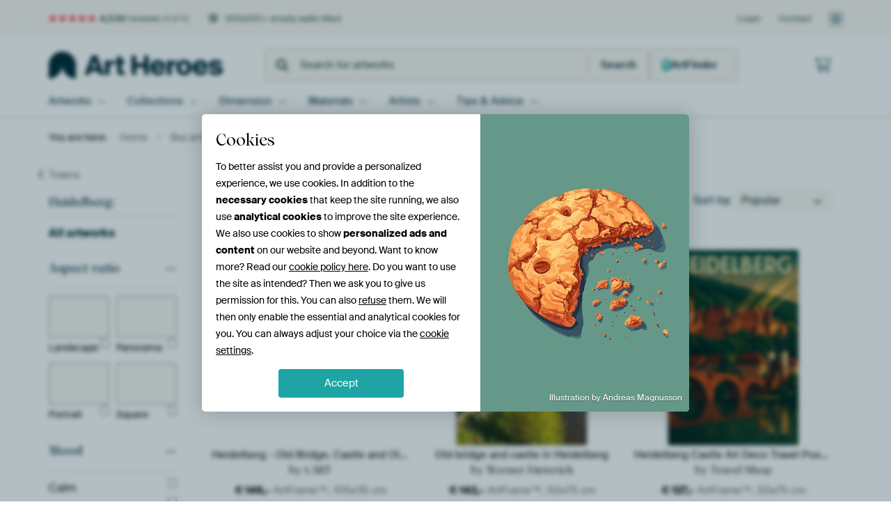

--- FILE ---
content_type: text/html; charset=utf-8
request_url: https://www.artheroes.com/en/collection/heidelberg/1297?page=1
body_size: 117623
content:
<!DOCTYPE html>
<html lang="en" data-locale="en_GB">
<head>
	<meta charset="utf-8">
	<meta http-equiv="X-UA-Compatible" content="IE=edge" />
	<meta name="theme-color" content="#ffffff" />
<link href="https://static.ohmyprints.net/min/?g=defaultCss&amp;version=24f6d801ed7ee0ba12d874012bb6095c&amp;webp=1" rel="stylesheet"><link href="https://static.ohmyprints.net/img/sprite/icons.svg?version=cd0cf2bd2954fb6078403fb0345f88d8" id="icons-sprite" rel="preload" crossorigin="anonymous" as="fetch" >
<link href="https://static.ohmyprints.net/min/?f=css%2Fexternal%2Ffontawesome%2Fall.min.css&amp;version=42ef16fea222e07a8303af55b3a45faf&amp;webp=1" rel="preload" as="style" >
<link href="https://static.ohmyprints.net/min/?f=css%2Fwadm-fonts.css&amp;version=4b8d5982bb407cdf47b303b787b5e470&amp;webp=1" rel="preload" as="style" >
<link href="https://static.ohmyprints.net/min/?f=css%2Fwadm-artlist-navigation.css&amp;version=d80d05c5f814483906b6d0b5bd1bd3c3&amp;webp=1" rel="stylesheet" >
<link href="https://www.artheroes.com/en/collection/heidelberg/1297" rel="prev" >
<link href="https://www.artheroes.com/en/collection/heidelberg/1297?page=2" rel="next" >
<link href="https://static.ohmyprints.net/min/?f=css%2Fwadm-artlist-filters.css&amp;version=386f7c64ece9f90edab1a4324cfe2c9a&amp;webp=1" rel="stylesheet" >
<link href="https://static.ohmyprints.net/min/?f=css%2Felements%2Ffooter.css&amp;version=14d855501934d5a64fa46466b9d36250&amp;webp=1" rel="stylesheet" >
<link href="https://static.ohmyprints.net/min/?f=css%2Fwadm-fonts.css&amp;version=4b8d5982bb407cdf47b303b787b5e470&amp;webp=1" media="print" rel="stylesheet" >
<link href="https://static.ohmyprints.net/min/?f=css%2Fexternal%2Ffontawesome%2Fall.min.css&amp;version=42ef16fea222e07a8303af55b3a45faf&amp;webp=1" media="print" rel="stylesheet" >
<link href="https://static.ohmyprints.net/min/?f=css%2Fcomponents%2Fdialog.css&amp;version=dcde2285420f9aade2850dd5954b66a5&amp;webp=1" rel="stylesheet" >    <script>
        const JS_VERSION_HASH = '131afa705cdbdf4484d1ab85e2fd7332';
    </script>

    <script type="module" src="https://static.ohmyprints.net/js/wadm/module/dialog.js?version=131afa705cdbdf4484d1ab85e2fd7332"></script>
<script defer="defer" src="https://static.ohmyprints.net/language/global_lang_en_GB.js?version=5b678f226ad39defbe5dd57d76ad2c13"></script>
    <script>
        document.querySelectorAll('link[rel=stylesheet][media=print]').forEach(function(link) {
            if (link.sheet) {
                link.media = 'all';
                return;
            }

            link.onload = function() {
                this.media = 'all';
            };
        });
    </script>
<title>Order Beautiful Heidelberg Art as Wall Art | Art Heroes</title><meta property="og:image" content="https://cdn-shares.ohmyprints.net/1412664/eJyVUrmO2zAU%7CBcC23ktXuKhPsVWKdIkCFLweLQYW0dMCrZj7L%7CnUYsgdRoCM%7CPINzPgk3hX4G1yJyDDk9xyrCMZGKf0QEbIp7GSQQkEZdmuAWfIWOtahq4LcX6t4zb5clzG6bFe81zLcYbasc5wE2XgwYAQwniTVIQYRS%2BFdT0qXVtwx3e7%2BJjdlMNryb%2BhS7l2xtNgqILgU2AhWhtARylEAuqST6pP2rrInZI9gOKBeUaZibE3TkVp%2BfHneiLvBxKWaV1KrvClunAmw%7CcnqY%2B1BXDXeluuZ3L4m5Zozdc7%2BReYCGt2oi4rop7u4AKpaeh8h2gWUZ5LjoCwjC4ut9Zhi4IKPRrxgoK%7CbFcyiANZUipQv%2B4SV7ppH9S3nRLMvDTj%7C1W0p4J7GZkFaqRmgAUJH6wGY6m3VnSMYtHt6PYnZpcvreaPln60FBf4dK%2BAMZYZlzYefW113erntSJZWqZfm7vk%2BiCD6dEiNvgWcZhJxpWSeCGMEM5lm1pbgKsZF57apAVLxvUhxSCEDKyHXkPkwC0YHanU%2BEMolV6nSA0PyvWgyPsfk4vKgQ%3D%3D.jpg" >
<meta property="og:image" content="https://cdn-shares.ohmyprints.net/615809/eJyVUbuO2zAQ%7CBcC1%7CksPkyKUp%7CiqhRpEgQpluTS4lmvmBRsx7h%7Cz9JOkDoNgZlZcGdm78xBxrcJjsj6O7ukUAbWC8n5jg2YjkNhvVEE8rKdPc2woZQ1903jw%7Cxahm1yeb8M0209p7nk%7CYylEY3sLChQwoERsjUcjAbeate5g%7CZKYFMXXOnfJtxmmJJ%7CzekXNjGVxrSKa1ROOA2Sg4zR29haI9sgwHZoIarID85FtL4ToGMQXKIwQVtAY%7Cbv65F97JhfpnXJqeCXAv7E%2Bu93Vm5rDQDnclnOJ7b7m5bRyvXK%7CgVmqrMPoixrRU91xFg1%2BQeSWUJpzikgwTxAWC61wxqFFL636oUEN25n1qsdW2LMWL4%2BJGnaqj2pbw9KCftSjf9X0UrF0MWWA2XvbOTWi2CAcxUFOiNjIzgVXZ%7Cm8cUMaaw1P1v6UVOM%2BOlakGIsMy2tPPnayrqVz2shMtdMPzcYU7mx3mqySA2%2BBRo2Qlve0bwf0J%7CyNhGnQ%2Bs0XV0777uAJnQyKsXBa0AuD577g5AhOBnxEJF8R7oczYQoAZS07OM3ohTKoA%3D%3D.jpg" >
<meta property="og:image" content="https://cdn-shares.ohmyprints.net/1801147/eJyVULuO2zAQ%7CBcC6XzWLilKlPoUV12RMkixJJcWY73OpGA7hv891B2S1GkIzMxyd2YewlLi14lOLPqHuEafB9GjBDiIgeNpyKJvVAFp2S6uzIgh5zX1VeX8%7CJKHbbLpuAzTfb3EOafjzLnCqg6kFWvV1Q20zklog9UeGq87LyXraj9wK3srf59piu4lxV9chZirDl3tDLbkSLedtR4Iagbv26C1Ck0rjfNKYw0BwZKR7FTLnoGxMcq648%7C1JJ4H4ZZpXVLM%7CC2TO4v%2B%2B0Pk%2B7oHoEu%2BLpezOPxJK7SE9Sb%2BBf5L5GUtSLUfYOSwa7X61IrZguKcoucC00B%2Bue4d7lGKAkejvhTBjttF9Or5nxUimVISMnbBN0ysHFpmsJ3RhWpkhVAq3J%7CqY8VMcdwL%7CMz%7CY%7Cc38tdb5mJwmcvRnT%2BIZcvrlt%7CWXMi0u33faIz5Lnqji8XSzasvw2gAsW7LBzewO6dtKqQJDBKC5QBUWwfBeao9a4s2OIIGfdOqRiKxD4QSlbKgGRQQajBoxfM3hF3Afg%3D%3D.jpg" >
<meta property="og:image" content="https://cdn-shares.ohmyprints.net/1728003/eJyVUbmO2zAU%7CBcC23ktUrzVp9gqRZoEQQry8dFibB0xKdiOsf8eUosgdRoCM%7COuGT6JdxnfJndCMjzJLYUykoH1lB7IiOk0FjIoXkFetivUGjKWsuah6yDMr2XcJp%2BPyzg91muaSz7OWDrWBWup18B45E5ZE53AEGLswTsNNuiuLbjXuV14zG5K8JrTb%2BxiKp2JvtdBBwCEqNEGr6hFSY3nLHjpBVdRMwRJo%2BRaoOBWKBojNcFyT%2BXx53oi7wcCy7QuORX8UhycyfD9ScpjbQbctdyW65kc%7CrolytL1Tv4ZJlywnSjL2pDawQVj03pudliPrSjNOQWsMI8uLLeWYbNSFXo0%7CKUK%7CrJdycAPZIkxY%7Cm6S73STfugvu0UZ%2BalHf5fQRtpGBjFwWrLXYhCiRoUOKUkSIm2Y7QG3Z5uHzG7dGkxf6T0o7m44Kd7wWpjmevSxte7trJu5fNaKpmbp1%2Bbu6TyIIOR9cSa4FuoxUz3hlJeG2BEOOdtqqSkzFCUDoP2tBfWWRlDL8Egc9oEzrzQTKBjxse%2B9svI6995aRQFD4GS9z%7CI6cot.jpg" >
<meta property="og:image" content="https://cdn-shares.ohmyprints.net/1059701/eJyVULuO2zAQ%7CBcC1%7CksvkRR6lNclSJNgiAFyV1ajK1HTAq2Y9y%7CZ6lDkDoNgZlZ7s7Mk3mX8W1yJ2TDk90SlJENQnJ%2BYCOm01jYYBSBvGzXQDNsLGXNQ9MEmF%7CLuE0%2BH5dxeqzXNJd8nLE0orHSgg4yWFRKWW%2BjAQRQrVa9a0lp6oE77W3gMbsphdecfmMTU2ms58Fyg8HHIAL0fcAOtFIRuYs%2BmjZ2vQPpjG4RjQzCCy4sQGudAd3L48%7C1xN4PLCzTuuRU8Etx4cyG709WHmsN4K7ltlzP7PA3Les6ud7Zv8BM9XYnyrISavkOLhirRs53SGYJpTknQIJ5dLDcaoc1Cin8aNULCf6yXdmgDmyJMWP5ukvSdFX7oL7tlBL2pRr%7Cr6KROrRRKZCK67bvBPUsrRAYVKdQ8kZwKro%2Bzb5idulSa%7C5o6UdNccFP94IUY5npaOXJ11bWrXxeC5G5Zvq1uUsqDzbYlixSg29Aw4LTSS7oQxgxnPM2EekNROVlz2UEDS0agw4VKislahcDBN4KL4W0OnCAXkvptI3cB6GjpW3vfwBWvspP.jpg" >
<meta property="og:image" content="https://cdn-shares.ohmyprints.net/1412648/eJyVUbuO2zAQ%7CBcC1%7CksLklJpPoUV6VIkyBIwcfSYmw9YlKwHeP%2BPUsdgtRpCMwMuTszfDJnM75N9oRseLJbCmVkAwjOD2zEdBoLGzpJIC%7Cb1dMdNpay5qFpfJhfy7hNLh%2BXcXqs1zSXfJyxNNBEyY2PTjiBou0gCNAoreROB%2BDOm6YuuNPcJjxmOyX%7CmtNvbGIqTRutcr5zMnSil8I5SYO090b2NnReOsWFVAqN8QDWam76TkXFMeoWfOyOP9cTez8wv0zrklPBL8X6Mxu%2BP1l5rDWAvZbbcj2zw9%2B0jCasd%7CYvMJNG70RZ1or4Di4Ydw0%2BIJkllOacAhLMow3LrXZYo5DCj1q%2BkOAu25UN8sCWGDOWr7skur5qH9S3nZKgX6rx%7CyqaK2miDlZxFXy04KToOwut1yB94H0DnIquR7OPmG261Jo%7CWvpRU1zw070gxVhmWlp58rWVdSuf10Jkrpl%2BbfaSyoMNuiWL1OBboMugQHRK0wM%7Coj%7CnbSLScOKsCdoKY%2BjfhYgRonUhOKQ%7CNdhaIHd922MLwRoJ2HbBtREBUEnF3v8A5o%7CJtQ%3D%3D.jpg" >
<meta property="og:image" content="https://cdn-shares.ohmyprints.net/1411415/eJyVkEtv2zAQhP8Lgdwciw%2BTXOneQ0495NKi6GH5shRbj5gUbNfIf%2B9SadFzAUHAzHDJne%7CBHOb4MuIxsu7BrkMoPeuE5HzH%2Bjgc%2B8I6o0jkeb14OsP6UpbcNY0P03Pp19Hl%7CdyP9%2BUyTCXvp1ga0QijIGm00RnujLI2aSOSCd5zqwxAUx%2B40b1NuE84Dv45D79ikwYalkYIIw9CaW7RCwgtGIGAjivdtjRoQAUByYskW4EKrE9tbKUAp0VQ%2B7flyD52zM%7CjMuehxNeC%7CsS6Hw9W7kstgJdynS8ntvvblllplxv7V5ipFjajzAspzTdxjmnL%7CkhaltQw5SFEkrnHMF8rw1qFEr4H9USBO68X1qkdm1PKsXzbImlszT6t75ulBDzVxf8LtPQgtYuJIEsdlUJB1DVBCtp51%7CJGcAJdf812xYTDuWL%2BpPSztjjHL7cSqcY80aPVp73Wsqzl61LIzLXT%2B4rnodxZB5pWJIIvgQ6Lg6BP04Dvoz%7CldawwFSA4KaWWrdHoDDiUIPwhgqW1DoFHdAcNMillkEeLkTsdhG0NoEfDPn4DMi%7CG8w%3D%3D.jpg" >
<meta property="og:image" content="https://cdn-shares.ohmyprints.net/945744/eJyVUbuO2zAQ%7CBcC6XwWqeVDUp%7CiqhQpgxR8rcWzXjEp2I7hf8%7CShyB1GgIzs1jOzD6Yszm%2Bz%7CYU2fBg1xTKyAbRcn5gY0ynsbBBA4G87hdPM2wsZctD0%7CiwvJVxn10%2BruN83y5pKfm4xNKIxnns2qCDssiBIxrdoe90cKjBoMSmfnCjvU24L3ZO%7Ci2n37HBVJqogkfbgVHGm6g6iB32yGVsHUIrZK%2BUA1DOSS%7Cb0HuUkXOJSvZGumD58WM7seeB%2BXXe1pxK%7CF6sP7Phx4OV%2B1YD2Eu5rpczO%7CxNy6BX2439C8yg5S%2BirFtFn%2BoUsWoS5AuSWUJpySlEgnm0Yb3WDmsUUvixgy8kuGm%7CsAGe%7C1mhBRMERK2sUiB7VEEI3RtDHRpru64RnCqsT%7CNasdg01QI%7C8%7C%2Bs%7Cqb49VYiGVwX%2BrTyB7buZdvLt60QmavbX7udUrmzoVNkkbp5DzTcS2WkpHk%7CRn%7CO%2B0xcCOCcUb3uW7oPtiC90BFli%2BA9F1aAji5gNIoOF5wBq7QyVitPnJCOPf8AItPAwA%3D%3D.jpg" >
<meta property="og:image" content="https://cdn-shares.ohmyprints.net/768575/eJyVUj2vGyEQ%7CC9Ir7N9cHCwXJ%7CiVSnSJIpS8LH4iO8rByfbsd5%7CD9iKUqdBmpnV7syIB7Em4ftkzkj6B7lGnwfSs5bSAxkwnodMeskLSMu%2BuTJDhpzX1DeN8%7CMxD%7Ctk02kZpvu6xTmn04y5YQ0wL1Xw6FGhkI4DYFACgDIuhWG2qQduZW%7Cj77OZojum%2BBubEHOD3hmrgtQmKLDOSlCCUkFbb1pjnRAolAPG0RgmgxRMawwI1Cj0SoE7%7CVzP5ONA3DKtS4oZv2TjLqT%7C%7CiD5vtYAZsvXZbuQw9%2B0RCm53si%7CwIRreBJ5WSuiTzBiqFqrX8PFbEFxTtFjgWkwfrnWDmuUotAT8Lci2HHfSM8PZAkhYf5apCM9tVJV8cV9e45zBm%7CV%2BX81HbSlQnPvFHDFHFBUodMSXWC660A2jJam69M8V8wmjrXnV00%7CaowRP90ylhzLXI5Wvvja87rnz2suZKqhfu1mjPlOeuiKxVLhu6%7CFSehUV%2BbdgO6S9qlwLhhqg%2B%2BA0gAQOsqctwCdt8YL5jl01CrfCghaISu%7Cw3KlrHOcA9WaWvLxB%7CYcymA%3D.jpg" >
<meta property="og:image" content="https://cdn-shares.ohmyprints.net/1412624/eJyVUbmO2zAU%7CBcC23ktHuKlPsVWKdIkCFLweLQYW0dMCrZj7L%7CnUYsgdRqCM0M%2BzgyfxLsCb5M7ARme5JZjHcnAOKUHMkI%2BjZUMSiAoy3YNeIaMta5l6LoQ59c6bpMvx2WcHus1z7UcZ6gd6ww3sQ88GBBCGG%2BSihCjkL2wTqLStQfuOLeLj9lNObyW%7CBu6lGtnPA2GKgg%2BBRaitQF07IVIQF3yScmkrYvcqV4CKB6YZ5SZGKVxKvaWH3%2BuJ%7CJ%2BIGGZ1qXkCl%2BqC2cyfH%2BS%2BlhbAHett%2BV6Joe%7CaYnWfL2Tf4GJsGYn6rIiknQHF0hNQ%2Bc7RLOI8lxyBIRldHG5tQ5bFFTo0YgXFPxlu5JBHMiSUoH6dZe40k37oL7tlGDmpRn%7Cr6IDdYyZPgmpvTcGa5Gqba1RLvZKdoxi0W3p9hGzy5dW80dLP1qKC3y6V8AYy4yPNh59bXXd6ue1Illapl%2Bbu%2BT6IIORaBEbfIt4mPWMK97jhTBCOJdtQhJdgJNaeBYUpOCV0hwYZ0wyqyMFx2jQHP%7CSWa9C9InZyLzVaN8mhcnf%7CwBylcrc.jpg" >
<meta property="og:image" content="https://cdn-shares.ohmyprints.net/533264/eJyVUbuOGzEQ%2BxcB1%7Cm8kkbP7VNcdUWaBEEKPUbejb2Ps7SwHeP%2BPZKNIHUaASQHMyR1J95lfJvcAUl%7CJ5cxloH0jFO6IwOOh6GQXkEFednOoc6QoZQ1910X4vxahm3yeb8M0209j3PJ%2BxlLxzrFeHBOGOekEQCYQKITgSNVijHmunbgWvd28Ta7aQyvefyNXRpL57ngICFyKsFqKzVqrakQSXPPJEVBA6IJJqlovbOW%2BohCaRG8jKFy%2B1%7CrgXzuSFimdcljwa%7CFhSPpf9xJua0tgDuXy3I%2Bkt3ftEQDXa%7CkX2AC1jyIsqwNPdUTpqYxyx%2Bwmq1onPMYscI8uLhcWoctSlXo3sBLFfxpO5MedmRJKWP59pC40k17Ut8fFDDz0oz%7CV9FcgE8yCaUwxUS5RqCUGWdFwmgSdozWotvTPVbMbjy1mp8t%7CWwpTvjlWrDGWOZ6tPHV11bWrbyvpZK5ZfrY3GksN9IbWS3WBt9iHZYAXIk6HwYMx7xNrSxV%7Cw%2Bi8hxDEJSBsxg5044Cp6A5c8EL461Ea0zyUXFfiQhMA09cevL5B4l%7CyJ8%3D.jpg" >
<meta property="og:image" content="https://cdn-shares.ohmyprints.net/522121/eJyVUbmO2zAU%7CBcC23nNS7zUp9gqRZoEQQoejxZjXREp2I6x%7Cx5SiyB1GgIz8%7CDezPCJnM3wNtkLoP6JbimUAfWUEXJCA6TLUFAveQV52TdfZ9BQypp7jH2YX8uwTy6fl2F6rFuaSz7PUDDFTDhJpJaWBwtOd1JAB1pIxxRXXgJuB%2B51Lw6P2U7Jv%2Bb0G3BMBYOGYIynddwIw1XkQsTojAqSRNEx5aimmgABGrT2XaU6K4BQ6xUVFM4%7C1wt6PyG%7CTOuSU4Evxfor6r8%7CUXmsLYDdym3Zruj0Ny3SjK139C8w4kYfRFnWhsgBRoiHRsUBq9mK0pxTgArzYMNyax22KFUhZ81fquDGfUM9P6Elxgzl6yExqZr2QX07KE71SzP%2BX0UHGqUhBITiToXQiRA918FSLyxhkmFKatHtwceK2aax1fzR0o%2BWYoRP9wI1xjLXo42vvvay7uXzWiqZW6Zfux1TeaBei2qxNvgW6rBgjDJa5%7C0A%7Cpr3qXE%2BUMPBCq%2BZUZ53QXLqOHAwyqpotRPahSiilLEjugMQ3tTvjdYTri1H738ANfHJEA%3D%3D.jpg" >
<meta property="og:image" content="https://cdn-shares.ohmyprints.net/642006/eJyVkTuP2zAQhP8LgetsixQfotSnuCpFmgRBCpK7tHi2HjEp2I5x%7Cz1LX4LUUUFgZhbkzqcH8y7j6%2BSOyIYHuyYoIxtEy%7CmOjZiOY2GDkSTysl0CzbCxlDUPTRNg3pdxm3w%2BLON0Xy9pLvkwY2lEI4O34KL1SnU2hC6CiWilDh6jNtw09YEb3dvAfXZTCvucfmETU2nAQ6cE9qCMFp1qpbU8CoFgg3Sx0zHaCEKqKFqreQBpOHoBroXQC87h8LYe2fuOhWVal5wKfikunNjw%7CcHKfa0F3KVcl8uJ7f62Zaa36439K8zkH6Msa1X8Kc4Yn5n6kLQsqTTnBEgyjw6Wa2VYq1DCD1a%2BUODP24UNcseWGDOWrxTt%2BaE1XQ0%7CvG%7CPcSnsS938v0j7ThHaThBjTV%2BQvQbPLfQag%2BFd3xATfqtH87xidulcOX9g%2BlFrnPHTrSD1WGZ6tPq011bWrXxeC5m5lvq5uXMqdzZYTSsSwleo4BT9R0PzYcRwyttEXus56uAstmAUdKEF1VtlrGuFlDFiaxDAey97EUGq3kShtfLOxp5Hozl7%7Cw34vMpe.jpg" >
<meta property="og:image" content="https://cdn-shares.ohmyprints.net/516167/eJyVUbuO2zAQ%7CBcC1%7CksvkWqT3FVijQJghR8LC3G1iMmBdsx7t%2Bz1CFInYbAzCyWM7NP4l2Bt8mdgAxPcsuxjmRgnNIDGSGfxkoGLRCUZbsGnCFjrWsZui7E%2BbWO2%2BTLcRmnx3rNcy3HGWrHOsNNlIEHA0II403SEWIUSgrrFCpd%2B%2BCOe7v4mN2Uw2vJv6FLuXbG02CohuBTYCFaG6CPUogE1CWftEq9dZE7LRWA5oF5RpmJURmno7T8%2BHM9kfcDCcu0LiVX%2BFJdOJPh%2B5PUx9oCuGu9LdczOfxNS%7Cqer3fyLzAR1uxEXVZEiu7gAqlp6HyHaBZRnkuOgLCMLi631mGLggo9GvGCgr9sVzKIA1lSKlC%7C7hLXfdM%2BqG87JZh5acb%7Cq2hqLBecWemYcVwG6bWXSZikrOMMTMcoFt2ebl8xu3xpNX%2B09KOluMCnewWMscz4aePR11bXrX5eK5KlZfq1uUuuDzIYhRaxwbfYimGa6R7nwwjhXLYJObA2eQM9ngWvzZSiAUwEyYykVksugpYSWO%2BVU9oxgXPOCSlTzxNjkMj7H13YyRw%3D.jpg" >
<meta property="og:image" content="https://cdn-shares.ohmyprints.net/1469481/eJyVUrmO2zAU%7CBcC23ktUrzVp9hqizQJghQ8Hi3G1rEmBdsx9t%7CzaCNInYbCzPCYmac78a7A2%2BQOQIY7ueRYRzKwntIdGSEfxkoGxRGUZTsH3EPGWtcydF2I82sdt8mX%7CTJOt%7CWc51r2M9SOdaF3fdJOgAHulPKRsx6YEUqZxCjorj1wxXu7eJvdlMNryb%2BhS7l23oLU1ETtjZfcsmC5TibwYJmTjGkWpQTJtTQGQq%2B05jw4w6lS3FIl%2B%7C2v9UA%2BdyQs07qUXOFrdeFIhh93Um9rC%2BDO9bKcj2T3Ny1BW%2BuV%7CAtMuH0SdVkRCfUAJ0hNk%7CyB0CuCPJccAWEZXVwurcKWBBW6N%7CwFBX%7CazmTgO7KkVKB%2Be0jou2lP6vuD4sy8NN%7C%7C1TOTVHAvQWlFJQdLqQUeojJMCgdSdIxiz23pHlfMLp9ay8%2BSfrYUJ%7ChyrYAxlhkfbTz62uq61fe1Illapo%7CNnXK9kcFItIgFvkXczISywjA8EEYIx7JNSNokYmJGOwVOCIczw9H5ZDlmTrbHmYWIf4dVilER8GucwVlzb9C%2BZz35%7CANXr8a1.jpg" >
<meta property="og:image" content="https://cdn-shares.ohmyprints.net/1063904/eJyVUbuO2zAQ%7CBcC1%7Cksrii%2B1Ke4KkWaBEEKarm0GFuPmBRsx7h%7CD6lDkDoNgZkhd2eGTza4RG%2BTOxHrn%2BwWfR5ZDy3nBzZSPI2Z9UoUkJbtiuUOG3NeU9806OfXPG7TkI7LOD3Wa5xzOs6UG2i4KhOM7bgfAIVEixrAGlQuaPKSN3XBvcxt%7CGN2U8TXFH9TE2JuCEIAjxA633kUyqEYNDoe3CBBBIvErTaDE1x10nDQgAYHClqS9tLb48%7C1xN4PDJdpXVLM9CU7PLP%2B%2B5Plx1oDuGu%2BLdczO%7CxNyxRX6539C8yENTuRl7UivoMLhV3jH7CYLSjOKXoqMI3OL7faYY1SFH404qUIw2W7sl4c2BJCovx1l1qlq%7CZBfdspAealGv%2BvoqH1pus0aBlKYU6jpJZakFJb47GTDfBSdD2afcTs4qXW%7CNHSj5riQp%7CumUqMZS5LK198bXnd8uc1FzLVTL82d4n5wXoji8XS4Jsvl4ErYXlXHuBIeE7bVMgWyAXjFAofcIDOhTYI0bXlG4WiwXecS9U65ySQt0DGkcQAGi1HyTGw9z8S58p0.jpg" >
<meta property="og:image" content="https://cdn-shares.ohmyprints.net/1107820/eJyVkjmP2zAQhf8Lge28Fi%7CxUJ9iqxRpEgQphpfFtXXEpGA7i%7C3vGWoTpE4j4L03Iud94BtxUOLLBKdIhjdyy6GOZGCc0gMZYz6NlQxKoCjLdvU4Q8Za1zJ0nQ%7Czcx23yZXjMk6P9ZrnWo5zrB3rJARlEhWWU9FLoxnnPfUhGmeoZS517YI7ntuFxwxT9s8l%7C4pdyrULVCnXJxwAL0MIXmiqe8s1B5us9Tr1NHrpJQfQQmvNlGe2jzYZq6hwx9f1RN4PxC%7CTupRc45cK%7CkyG72%2BkPtZWAK71tlzP5PC3LdFSr3fyrzAR1uxGXdam6C4uMe3ZH4nLospzySGiLCOE5dYYtiqY0KMRTxi4y3YlgziQJaUS69c94kq37MP6tluCmae2%2BH%2BBVrEHxxE3SM%2BgRx40aIjBS2CIy3eMIuj26fYjZsiXhvmD0o%7CW4hI%7C3WvEGsuMlzYf99rqutXPa0WztE4%7CN7jk%2BiCD6XFFJPgScJgxqg2n%2BIMfoz%2BXbWowbRJCBCW8tEox3RvHOHiqAz4CoElEIxVliXLLLfDohVFApYgOH4gNjrz%7CBopzyIA%3D.jpg" >
<meta property="og:image" content="https://cdn-shares.ohmyprints.net/989711/eJyVUbuO2zAQ%7CBcC19kS3ybVp7gqRZoEQQqKXFqM9YpIwXaM%2B%7CcsbQSp0yw4MwvuzuyD9C7D%2B%2BTOQLoHuaZQBtIxTumBDJDOQyGdFgjysm8ee8hQypq7tvVhPpZhn%7CrcLMN0X7c0l9zMUFrW9pFLI5SiRmPV0msvvOdaeRq1AdbWATf8tw332U3JH3P6DW1MpRUWKAcXbJSiV6z3gXvrtDWKO2vNKYDspYxWM8WjtfJkrZLBWdlrRanhzc%7C1TD4OxC%7CTuuRU4Etx%7CkK67w9S7ms14LZyXbYLOfx1S7Th6438M0wkE0%2BiLOsTPcEIsWqKvzRcFlGacwqAMA8uLNeaYbWCCm2MeEOhH%7CeNdOJAlhgzlK8oHWkjbNVe1LdnN5P8rS7%2BX0EHJeEElhqjnQ8xGGEtDRa0YtL3VLWMYtC1tM8vZpfGGvMrpR%7CVxQifbgXQxjLj0MrjXntZ9%7CJ5LUjm6unX7sZU7qQzClfEBN8DNltjT4xhvx%7CAX%7CI%2BIRcZh5NiSuLZIDBgEKKh0ZqAD60gguTGScFCsNwoxyH2zAU8OWpeSPLxBx4BySs%3D.jpg" >
<meta property="og:image" content="https://cdn-shares.ohmyprints.net/1059772/eJyVUcuOGyEQ%7CBekvdkeGJ4z9xz2lMNeEkU5AN14WM9rDSPbsfbfA3ainHMAqaqa7q7iTpxN%2BDrZI5L%2BTi4R8kB61lK6IwPG45BJr3gBadnOvtSQIec19U3jYd7nYZtcOizDdFvPcc7pMGNuWMO9M2CDcUJo470OoAIaLr3DIBVVTR1wLX0buM12in6f4i9sQswNONCCYQdCSaZFy42hgTEE47kNWoZgAjAuAmuNpB64ougY2BZ8xyiFw%7Ct6JJ874pdpXVLM%2BJatP5H%2Bx53k21oN2HO%2BLOcT2f11S1Rn1iv5Z5jwP0Re1oroA4wYHpp4wrJsQXFOEbDANFhYLjXDaqUo9GD4SxHcuJ1Jz3dkCSFh%7ClakPT20SlfxyX1%7ClHNmXurm%7C5W0EVQixdCKclpkinE0WnsLkkuHtCmZ0Gu9mkeL2cax5vyM6We1MeKXa8biY5nL0MqXvba8bvnrmguZqqmPzY4x30hvZFmxRPgKpZhR2Wndlgd%2BQH9K21RIqThi15XfZR03TqPTygMq6Treck%2B5FEaqwAMVRiimgVtgCpmlWjkwjnz%2BBpCoyZQ%3D.jpg" >
<meta property="og:image" content="https://cdn-shares.ohmyprints.net/1834714/eJyVUbuuGyEU%7CBek29le3rDbp7hVijSJohQHOHiJvY8YVrZj3X8P2IpSp0GaM%2BcxMzyIg4zvExyRDA9yTaGMZGCc0h0ZMR3HQgYtKsjLdvG1h4ylrHnoOh%7CmfRm3yeXDMk739ZLmkg8zlo51lgVtYsCABqX2wlqMRlpLmdASmOvagVvd24X7DFPy%2B5x%2BYxdT6TB4cCbqHqKxzjttjaRUUh6Ag%7CNSojTeMoEATEctWd9jREvBYDDG%2BsPP9Ug%2BdsQv07rkVPBLAX8iw%7CcHKfe1GYBLuS6XE9n9dUuM0euN%7CDNMRG%2BfhbKsDdEnOGNsHO9fzVVsRWnOKWCFeYSwXFuGzUpl6MGKt0q483Yhg9iRJcaM5Wul9vTAtWnkq%7Cbt2S6YfWvK%7CytpUF4rbWjstQLHokGh%2Bt5Rpa2OFFTHaE26Pd1zxQzp3HJ%2BxfSj2Tjjp1vB6mOZ69FWr7q2sm7l81pqMTdTvzY4p3Ing1VVYo3wPdRmZoU0TNYBP6I%7C5W1qcWnUHlAKZT1nDA1j1Ib6YdwIzoV3CgJ31kQVexCG86h9HXARlZUgI%7Cn4A4D1ymg%3D.jpg" >
<meta property="og:image" content="https://cdn-shares.ohmyprints.net/790637/eJyVkbmOGzEQRP%2BFwGZaDZscXpM72GgDJzYMBzw1tDTHihxIsrD%7C7qYEw7ETAlXVILse78TZEt8me4hkuJNLDnUkAzBKd2SM%2BTBWMkiOoizb2eMMGWtdy9B1PsyvddwmV%7CbLON3Wc55r2c%2BxdtBxbVSCBK4XKTmuo9apD6BAM8ZNr7r2wBXv7cJttlP2ryX%7Cjl3KtfPKc1Ci9zayAF4yypwPikaqeojGaCmSTQnAGhBKRSp0nwwXANxLq9T%2B13ognzvil2ldSq7xa7X%2BSIYfd1Jvaytgz%7CWynI9k97ctwb3WK%7ClXmHDzNOqyouqf4hRTy5R4KNwVRZ5LDhFlGW1YLg1ha4IJ3Wv%2BgoE7bWcy8B1ZUiqxfntETKqWPa3vD4uDfml7%7Cxdn6kEaFwINUmhnDee9MoZJhGN1wwsUObeje1wx23xqlJ%2BQfrYWp%7CjlWiPWWGZ8tPm411bXrb6vFc3SOn1s9pTrjQxa4IoI8C00EoZKrnDej9EfyzY1ckGjyXvBNDDpjABJwQXOk9JG4x9FZ4F5nOIAmkarrWcRPx3zZHwin38AFsrG2g%3D%3D.jpg" >
<meta property="og:image" content="https://cdn-shares.ohmyprints.net/1411413/eJyVUsuOGyEQ%7CBekvXk9YGAG5p7DnvaQS6IoB2gaD7HnsYaR7Vj772nGinKOhJCqCrq7Ch7Mu4xvozsi6x%7CsmkIZWC8OnO%7CYgOk4FNa3kkCe1wvQGTaUsuS%2BaSBMr2VYR5%7C38zDel0uaSt5PWBrR8JYqGKt48AKkBgudENZA62KHQfOmNrhR3SbcJzcmeM3pNzYxlQZFjCKAiCqoALJ1IH0HjkfntZDRAnLbGe8kb5U2XHQCDHiMncYu6GD3v5Yj%2B9wxmMdlzqng1%2BLgxPofD1buSzXgLuU6X05s99cta3m73Ng%7Cw0xasxFlXiriGzhj3DT%2BhDQsoTTlFJBgHlyYrzXDaoUUvjfyhQR%7CXi%2Bslzs2x5ixfNukQ9tV7Ul93ygpzEsd%7CL%2BC9hYoBufjIXQHK61C8LbV0qASjsRGcAq6bs1WYnLpXGN%2BpvSzujjjl1tBsjFP1LTyNNdalrW8L4XIXD19rO6cyp31RtOIlOBboMNCCVqSLsCAcMrrSKT1Gl2MXnNw2hl6NDCt1FIpz6U4qIARQCpPUEnFO%2Bst0k%7CxQpDsQbPPP2Rbyag%3D.jpg" >
<meta property="og:image" content="https://cdn-shares.ohmyprints.net/633393/eJyVUbuOGzEQ%2BxcB1%7Cm8ksZ6bZ%7CiqhRpEgQptNLIq9j7iKWF7Rj37xn5EKROI4DkYIakHmzwBd8mf0TWP9g1xzqyXkjOd2zEfBwr6zUQKMt2CTTDxlrX0nddiPNrHbdpKPtlnO7rJc%2B17GesneiC9DIZf0CL4LUeIgiJwh60tklwNF07cKO9XbzPfsrhteTf2KVcu8GhMtxGM9hBgRPBgUk2QHDCKyGMiEqhAqOsxSC1MQDBW%2BBag%2BNayf3P9cjedyws07qUXPFL9eHE%2Bu8PVu9rC%2BAv9bpcTmz3Ny0jW%2BuN%7CQvMwH0QdVkJHfQTnDE1TcETkVcCeS45IsEy%2BrhcW4UtCSl8b%2BGFhOG8XVgPO7akVLB%2BfUrku2kf1LcnBcK%2BNN%7C%7C1TMGo7iiEngMPKBwwSVrvDsMXMUAsROcem5P91wx%2B3xuLX%2BU9KOlOOOnW0WKscx0tPHka6vrVj%2BvlcjSMv3a%7CDnXO%2ButIotU4FtstQGAA5oPI4ZT2SbiknbaO6miENEmKaW1nHs%2BeG1sSBGQew92sNLpRL9F3g%7CCSJSe6xSiSOz9DzmZxzo%3D.jpg" >
<meta property="og:image" content="https://cdn-shares.ohmyprints.net/954364/eJyVULluGzEU%7CBcC7mQtbz5un8JVijQJghRckk9LS3tE5EJSDP97yHWC1AEBAjPzrpk3MrgcXyZ3iqR%7CI7cUykh6xik9kDGm01hIr0UFedmuvtaQsZQ1913nw%7Cxcxm0a8nEZp8d6TXPJxzmWjnVMC0DlTBw0HbQwBpVmqIP31AgN0LUF9zq3C4%7CZTck%7C5%7CQrdphqM9eMaS6ZUNQ4zyBY0MyBG6hQ1tZGDSIwQM%2BQW%2BYEGI82Ws5gUCyI4%2Bt6Iu8H4pdpXXIq8Utx%7Ckz672%2BkPNZmwF3LbbmeyeGvW2K4We%7Ckn2EiLOxEWdaKFN3BJeKu%7CYH12IrSnFOIFebRheXWMmxWqkKPIJ6qMFy2K%2BnFgSyIOZavu8S1adoH9W2nBIOndvh%7CBR11fV5IxVFCVGZQaCiVGDRaLcF2jNag29ftI2aXLi3mj5R%2BNBeX%2BOleYrWxzHVp4%2BtdW1m38nktlczN08%7CNXVJ5kB5UPbEm%2BBJqsVVSaFnr%7CRj9OW9T5RAHpFIEBG84RGs5hQAA0hlqFES0AxrlhLTonIoGAzLwaBzCwLn05P03riLH%2Bw%3D%3D.jpg" >
<meta property="og:image" content="https://cdn-shares.ohmyprints.net/954371/eJyVULuO2zAQ%7CBcC1%7CksLim%2B1Ke4KkWaBEEKPpYWY%2BsRk4LtGPfvIXUIUqdZYGYWuzPzJM5mfJvsCcnwJLcUykgGYJQeyIjpNBYySF5BXrarrztkLGXNQ9f5ML%2BWcZtcPi7j9FivaS75OGPpoFMGOSgbPNheGWkpAwQWhOMBpQu8aw%7Cu9W4XHrOdkn%7CN6Td2MZUuMEWdicZTyZihwgBaF1nkKjCuXU8pgJS9sdwpw4BFAyJGJ2PPwQLjx5%7CribwfiF%2Bmdcmp4Jdi%7CZkM35%2BkPNYWwF7LbbmeyeFvWiINXe%7CkX2DCe9iJsqwNyR1cMDatuthhNVtRmnMKWGEebVhurcMWpSr0qPlLFdxlu5KBH8gSY8bydZeYVE37oL7tFAf90oz%7CV9Eu1EvcovTWCBUClUJ6rZ0WQWmL0AGtRbfR7Sdmmy6t5o%2BWfrQUF%7Cx0L1hjLHN92vjqayvrVj6vpZK5Zfq12UsqDzJoUS3WBt9CXTai5wrqvh%7CRn%7CM2tSCeRUU1d8IaLYSSMTJJWYwCjbFgZFB9Dy5q6JX1xiume%7CTomAyaSRPI%2Bx%7CDasgU.jpg" >
<meta property="og:image" content="https://cdn-shares.ohmyprints.net/1106782/eJyVUrmOGzEU%2BxcB23mtY3ROn2KrLdIkCFLo9Ciea0ca2I6x%7C54nG0HqNAJIPumRhO7I2RLfJnuKqL%2BjSw51QD1lhBzQEPNpqKiXHYCy7JuHGTTUupYeYx%7Cm1zrskyvHZZhu65bnWo5zrJhiFlJM1gURjNOcs0STkI5xJjupqCa4LbjCuzjcZjtl%7C1ry74hTrthS7zkPgQYvu5SS4NJGII1n3BmnGLfeOy219c5K7ok20nBLReLKRs6Ov9YT%2Bjwgv0zrUnKNX6v1Z9T%7CuKN6W1sAu9XLsp3R4W9aJLhYr%2BhfYNSxJ1GXFZB8gjGmh6bVA4JZQHkuOUSAZbBhubQOWxRQyFF3LyC4cd9Q3x3QklKJ9dtDYlI17Ul9f1Ad1S%7CN%2BH8VDR1LJ7QyUuiYeHLJ6UaRRCIxjGNKoOh24McTs81jq%7CnZ0s%2BWYoxfrjVCjGWGpY0HX3td9%7Cq%2BViBLy%7CSx2zHXG%2Bq1AIvQ4FuAYUqJVJrBBT9Efy771Oq1RgmnqKBW88AiuAvJCaUtN8YwQRljWhrgPHwOwZMJVFPPnU6RdSyizz%2BkVcqX.jpg" >
<meta property="og:image" content="https://cdn-shares.ohmyprints.net/853270/eJyVUbuO2zAQ%7CBcC1%7CksLinxoT7FVSnSJAhS8Gkx1isiBdsx7t%2Bz1CFInYbAzCx2Z4ZPYk0Ob5O5BNI%7CyS35MpAeGKUnMoR0GQrpBUeQl31zOEOGUtbcN43z82sZ9snm8zJMj3VLc8nnOZQGGqkDB2m8A9NKLQxlEID5znIfhPW8qQfuuLfxj9lMyb3m9Ds0MZXGM0mtjtpRwZimnYZgbGSRS8%2B4si2lAEK02nArNQMWNXQxWhFbDgYYP%7C9cL%2BT9RNwyrUtOJXwpxl1J%7C%7C1JymOtAcxWbst2Jae%7CaYnQdL2Tf4EJb%2BEgyrJWJA4whlg1dHFANIsozTn5gDAPxi%2B32mGNggo9K%7C6Cgh33jfT8RJYYcyhfD4kJWbUP6ttBcVAv1fj%7CFS2oY95YY5kSlGsllKTAOtBem5brBigWXZ%7CmWDGbNNaaP1r6UVOM4dO9BIyxzHi08uhrL%2BtePq8FyVwz%7CdrNmMqD9KpDi9jgm8dh1XH8LZx3Q3DXvE%7CIacm1Fgq8hOhpJ7VTFG21zkDw3PkuGKAs0tiZqLxHIlIqXGTWeu2YIe9%7CAA27yBc%3D.jpg" >
<meta property="og:image" content="https://cdn-shares.ohmyprints.net/1412695/eJyVUbmSGyEU%7CBeqnGnFDTOTO9hoA4cuB8B7aLDmWsGUJKv074bdsh07oar7Xd3Ng3iX8XV2JyTDg1wTlJEMXDB2ICOm01jIYGQFed0vofaQsZQtD5QGWF7KuM8%2BH9dxvm%2BXtJR8XLBQTlV0WqKWvTLMhiCYjV4DM6B7EAI1bQdudS%2BF%2B%2BLmFF5y%2BoU0pkJ7HlTouHXBadt7D8wxhQzARq1lNFZ0AaTmikXOvOsEBmkRkCE3nfTh%2BHM7keeBhHXe1pwKfisunMnw%7CUHKfWsG3KVc18uZHP64JVqw7Ub%2BGf5LlHWrSNoPMGFsNSU%7Ca1VsRWnJCbDCPDpYry3DZqVW2LGTX2rBT%7CuFDPL5nxHyHqQFb5z3ggseuTeadwgmyMZ2lLMaYXvox4rFpakF%2BOn%7CR9M34ddbwSpwXerRxh%7CIupdtL29bqWRuat93N6VyJ0Onq8SazSvUZq64ML2uA2HEcM77XMkodLAdCoTO9rL%2BCXes1x6ECjGA8aoXUZg6FqJk0SprvOZRAEQAQJTk%2BRt8q8DX.jpg" >
<meta property="og:image" content="https://cdn-shares.ohmyprints.net/462825/eJyVUbuO2zAQ%7CBcC1%7CksvkWqT3FVijQJghR8LC3G1iMmBdsx7t%2Bz1CFInYbAzCyWM7NP4l2Bt8mdgAxPcsuxjmRgnNIDGSGfxkoGLRCUZbsGnCFjrWsZui7E%2BbWO2%2BTLcRmnx3rNcy3HGWrHOq68ptpoJ6IDb6RWIMEo7Xkv%2BqChax%7CccW8XH7Obcngt%2BTd0KdcODERrA8Nxq6zok1AqJW%7C7qGlSkveeGWYoUGDRmCCRkk4BZS70TDE4%7ClxP5P1AwjKtS8kVvlQXzmT4%7CiT1sbYA7lpvy%7CVMDn%7CTEsP5eif%7CAhNhzU7UZW2I7uACadeY2iGaRZTnkiMgLKOLy6112KKgQo9GvKDgL9uVDOJAlpQK1K%2B7xHXftA%7Cq204JZl6a8f8qGnobrUqcct6HIDFIhMS1kD0NTgDvGMWi29PtK2aXL63mj5Z%2BtBQX%2BHSvgDGWGT9tPPra6rrVz2tFsrRMvzZ3yfVBBqPQIjb4FnFYam64wvkwQjiXbUIO7wfC9Xgnn5ylyTPhOYCPyRtnQIvEIwOBhwOtgSsqnZXMSRUEMMYsef8DIrvJAA%3D%3D.jpg" >
<meta property="og:image" content="https://cdn-shares.ohmyprints.net/852256/eJyVUruO2zAQ%7CBcC1%7CksvkWpT3HVFWkSBCn4WFqM9TqRgu0Y9%2B9Z2ghSpyEwM4vdnVneibMZ3iZ7AtLfySWFMpCecUoPZIB0GgrptUCQl33zWEOGUtbcN40P82sZ9snl4zJMt3VLc8nHGUrDGhcDZ7o1njMwzstggoLgY9BKcKpZUwdcsW8TbrOdkn%7CN6Tc0MZUmAuXSWkq7AE5JFVlLgYkYWDDMgRGGK6Gt6lwXtHVeeCEFCB0YNVx08fhrPZHPA%7CHLtC45FfharD%2BT%7CsedlNtaDditXJbtTA5%7C3ZJWsvVK%7ChkmouMPoiwrIkYfYIRYNS6eEJdFlOacAiDMgw3LpWZYraBCj0a8oODGfSO9OJAlxgzl20Piuq3ak%7Cr%2BoAQzL3Xx%7CwraRs8AE9It7zrOubBeSU9l0NxigLFhFIOuT%7CNoMds01pifKf2sLkb4ci2ANpYZh1Ye99rLupf3tSCZq6eP3Y6p3EhvFK6ICb4FLDaKc6Wx3g%7Cgz3mfkHPWMue87lrBaAhaOu%2B0kIZ7TR1tIwCVDv9DoMxKRfHEFK%2BnbRROtcoC%2BfwD%2BIzJwQ%3D%3D.jpg" >
<meta property="og:image" content="https://cdn-shares.ohmyprints.net/1129339/eJyVUbuSGyEQ%7CBeqnOkELMtrcwcXXeDQ5QCGQYu1rxNsSbJK%7C264K9uxE6p6epjp7nkQ7zK%2Bzu6EZHiQawplJAPvGDuQEdNpLGRQooK87heoPWQsZcsDpRCWlzLus8%7CHdZzv2yUtJR8XLJTTPjopUArbK6YBOqajl4GpIG3oOpS0LbjVuTTcFzcneMnpF9KYCrUcejBcO3BSW%2B8Dc6xHFoKOUoqodGcgCMl7FjnzznQIQmNAhlwZ4eH4czuR54HAOm9rTgW%7CFQdnMnx%7CkHLfmgF3Kdf1ciaHP26J7Nh2I%7C8M%7Cy2UdatI6A8wYWxcLz65KraitOQUsMI8urBeW4bNSmXY0YgvlfDTfiGDeP5nhFZ7jjWByB0a5iKLhllQxiGzzSnlrEbYHvoxYnFpagF%2B%2Bv%7CR9E349VawClyXurTVD2Tdy7aXt63UYm5q33c3pXIng5FVYs3mNdRmzjsrhK0fYEQ4532uRY%7CG98FD1H0Q6EG6iKz3lhkBSilpDdZjWe8AeXRGtssbkDJ0UUltPHn%2BBlCNwIs%3D.jpg" >
<meta property="og:image" content="https://cdn-shares.ohmyprints.net/633391/eJyVUj2PGyEU%7CC9I1%7Cm8PFgW2D7FVSmuSRSl4NPLeb%7COsLId6%7C57HnuJUqdBmpknmJnHg1iTw8tkToH0D3JNvgykB0bpgQwhnYZC%2Bo4jyMt2cThDhlLW3DeN8%7CNzGbbJ5uMyTPf1kuaSj3MoDTSt8Z2KlGtGuWiVBMYEdT4oq6gGG5v6wA3vbfx9NlNyzzn9Ck1MpfG066yIOGBc6713XFIpNJPM6Ki1k1HQ4FrXMmMkl1JC50CLoKPSHeX2%2BLaeyMeBuGVal5xKeC3GnUn%7C40HKfa0BzKVcl8uZHP6mJbKV6438C0y4VjtRlrUiuoMxxF37A9EsojTn5APCPBi%7CXGuHNQoq9Kj4Ewp23C6k5weyxJhD%2BbZLrJNV%2B6S%2B7xQH9VSN%7C1fRWJa3EXwLTnHBg%2BLgwBvrA%2BdATdsAxaLr0exXzCaNtebPln7WFGP4cisBYywzPlp59LWVdStf14JkrpneNzOmcie9EmgRG3zxONxxzjXgvBuCO%2BdtQq5tAagQuDVQYAOPaCg6VvcnmKNesbpDir%7CDMhW9B8k7Hz04pyhoF8nHb1Jex9g%3D.jpg" >
<meta property="og:image" content="https://cdn-shares.ohmyprints.net/1137066/eJyVkTuP2zAQhP8Lget8Ft8U1ae46oo0CYIUfCwtxtbjTAq2Y9x%7Cz9JGkDqNgJlZkTsf78S7Am%2BTOwAZ7uSSYx3JwDilOzJCPoyVDFqgKMt2DjhDxlrXMnRdiPNrHbfJl%7C0yTrf1nOda9jPUjnWa8eCc7J1TvRQCklDgZOBAtWaMua5dcMVzu3ib3ZTDa8m%7CoUu5dp5LLpSInCphjVUGjDFUymS4Z4qCpAGgD33S0XpnLfURpDYyeBUDevtf64F87khYpnUpucLX6sKRDD%7CupN7WVsCd62U5H8nub1tiBF2v5F9hImz%7CMOqyNvVMT5Baxix%7CSFwWVZ5LjoCyjC4ul8awVcGE7nvxgoE%7CbWcyiB1ZUipQvz0irk3Lntb3hyVY%7C9IW%7Cy%7CQjCrmmeY29RC80UFZi%7CyoSsZGHgEHEHT7dI8jZpdPDfOT0s%7CW4gRfrhWwxjLjpc3Hvba6bvV9rWiW1uljc6dcb2ToFa6IBN9iQ8GEwRfFH8II4Vi2CU1pQEYNmoVgTJKRaoAQaQLOaYwxee4o49FTFvDluAw6xZQ4x2nuI7L8%7CAMBWMoo.jpg" >
<meta property="og:image" content="https://cdn-shares.ohmyprints.net/1137063/eJyVUT2PGyEU%7CC9I1%7Cm8fC6wfYqrrkiTKErxgIeX2PtxhpXtWPffA7ai1GmQZgbemxnuxEHGtwkOSIY7uaRQRjIwTumOjJgOYyFDLyrIy3b29Q4ZS1nz0HU%2BzK9l3CaX98s43dZzmkvez1g61vWMewBpAJSRQmAUCkF6jrTvGWPQtQXXOrcLtxmm5F9z%2Bo1dTKVzXHKhROBUCaut0qi1plJGzR1TFCX1iMab2AfrwFrqAspeS%2B9U8JXb%7C1oP5HNH%7CDKtS04FvxbwRzL8uJNyW1sAOJfLcj6S3d%2B0RAu6Xsm%7CwERY8yDKsjb0VE8Ym8Ysf8BqtqI05xSwwjxCWC6twxalKnRvxEsV3Gk7k0HsyBJjxvLtIfFeN%2B1JfX9QgpmXZvy%7CimbG2uAY9MbVqqjlUfsQBZMUEXorO0Zr0e3oHiNmSKdW87Olny3FCb9cC9YYy1yXNr762sq6lfe1VDK3TB8bnFK5kcGoarE2%2BBZaFUxo2ov6wI%7Coj3mbKukoWoiKc8MYB%2BGBgXVGcXRKUcaoVOi9Mw6F5fXTRK%2BY0zEqAzIEGoF8%7CgH76skC.jpg" >
<meta property="og:image" content="https://cdn-shares.ohmyprints.net/853276/eJyVUTmOGzEQ%7CAuBzbQa3sfkDjbawIkNwwGPpobWXDvkQJKF%7CbtJCYZjJwSqqtGsqr4jZzO8TfYEqL%2BjSwplQD2hGB%7CQAOk0FNRLVkFe9s3XGTSUsua%2B63yYX8uwTy4fl2G6rVuaSz7OUDrSuRgokUp7SkA7z4MOAoKPQQpGsSRd%2B%2BBa93bhNtsp%2BdecfkMXU%2BkiYMqtxdgEcIKLSBQGwmIgQRMHmmkqmLTCOBOkdZ55xhkwGQjWlJl4%7CLWe0OcB%2BWVal5wKfC3Wn1H%7C447KbW0B7FYuy3ZGh79pkeJkvaJ%7CgREz9EGUZa2I4AcYITaNsiesZitKc04BKsyDDculddiiVAUfNXupghv3DfXsgJYYM5RvD4lK1bQn9f1BMaJfmvH%7CKrq2Yij1QYnIDcPEMcIFJQ5bpYQJqiO4Ft2e7rFitmlsNT9b%2BtlSjPDlWqDGWOb6aeOrr72se3lfSyVzy%7CSx2zGVG%2Bq1qBZrg2%2BhDut6TSXrvB%7CAn%7CM%2BtSACOBVeG0qodD5QJoIGAMo58YYxS60xivoYNQvRxHpJ4ZQ0XPtIhNHo8w9pNMhf.jpg" >
<meta property="og:image" content="https://cdn-shares.ohmyprints.net/853274/eJyVUT2vGyEQ%7CC9Ir7N9cHB8XJ%7CiVSnSJIpSLLD4iO8rByfbsd5%7CD9iKUqdBmp3R7szwIBYSvk9wRtI%7CyDX6PJCetZQeyIDxPGTSS15AWvbNFQ0Zcl5T3zTOz8c87JNNp2WY7usW55xOM%2BaGNZp5qYJHjwqFdFxrDEpoTRmXApht6oFb2dv4%2BwxTdMcUf2MTYm7QO7AqSANBaeus1EpQKmjroQXrhEChnGYcAZgMUjBjMKCmoNArpd3p53omHwfilmldUsz4JYO7kP77g%2BT7WgPAlq%7CLdiGHv2mJUnK9kX%2BBCTf6OcjLWhF9ghFD5VrzEhezBcU5RY8FpgH8cq0d1iiFoSfN3wphx30jPT%2BQJYSE%2BWuhjvTUSlXJ1%2BzbU86ZfqvO%7C6tpSbkJWnS8Vdx1vmUKtTVaCNtZ1yrfMFqark%7CzXDFDHGvPr5p%2B1BgjfrplLDmWuRyt8%2BJrz%2BueP6%2B5DFMN9WuHMeY76XVXLJYK330R63pXFL0b0F3SPtV6rWRd56WRgOA9IhjnA7eAQciO6eDqFwrNVOdtYNYH6BRHilZ11BpHPv4A2PDLZg%3D%3D.jpg" >
<meta property="og:image" content="https://cdn-shares.ohmyprints.net/1624188/eJyVUbuO2zAQ%7CBcC1%7CkskVzxoT7FVVekSRCk4NNirNeJFGzHuH%7CP0kaQOg2BmVlyZ4Z3Yk0Ob5M5BdLfySX5MpCesrY9kCGk01BILziCvOybwxkylLLmvmmcn1%7CLsE82H5dhuq1bmks%2BzqE0tGE%2Bhmis77y2CoBFGjthGTDBhaSqbeqCK77b%2BNtspuRec%7CodmphKY6hzAN5T7wSPMXYgTEBSOwZWW8nAOGeVUMZZI8C1SgsNhnYRpAnAjr%7CWE%7Ck8ELdM65JTCV%2BLcWfS%7C7iTcltrALOVy7KdyeFvWtJBt17Jv8CEsydRlhWReIIxxIem5AOiWURpzskHhHkwfrnUDmsUVNqj4i8o2HHfSM8PZIkxh%7CLtITEhq%7Cakvj8oTtVLNf5%7CRXcmON5REDwIHaUBY4HTCN5xg6ihLRZdj%2BbxxGzSWGt%2BtvSzphjDl2sJGGOZcWnl0dde1r28rwXJXDN97GZM5UZ61aFFbPDN4zAVDKhSeMENwZ3zPtW2lDYKpLBcOC7Bi5ZrzVjQnENQvtWSctZG61sr0LmXXkXtJBVSdviPmnz%2BARzEyQM%3D.jpg" >
<meta property="og:image" content="https://cdn-shares.ohmyprints.net/1137061/eJyVUk2P2yAU%7CC9Ie8vGwDMf9r2HPfXQS6uqB8yDmCb%2BaMBK0mj%7Cex9eVT1XQkgzA4%2BZEU82uBzeJncKrH%2ByW8Iysl5Izg9sDOk0FtZrIJCX7erpDBtLWXPfNB7n1zJu05CPyzg91muaSz7OoTSisdJi66W3AQDsYKPGgAiqhc4pUpr6wJ3mNviY3ZT8a06%7CQxNTaezAveU6%2BCF64bHrfDDYAsTAXRyiVtF0DqXTrQpBSy8GwYVFVNZpbDt5%7CLme2PuB%2BWVal5xK%2BFKcP7P%2B%2B5OVx1oDuGu5LdczO%7CxNy4yR6539C8ygsztRlpWQ4ju4hFg1cr5DMksozTlhIJhHh8utdlijkMKPFl5IGC7blfVwYEuMOZSvuyS1qdoH9W2nQNiXavy%7CijYc0Xg7ODTCgxs6dI5Da2hFDa1tBKei69bsI2aXLrXmj5Z%2B1BSX8OleAsVYZnq08uRrK%2BtWPq%2BFyFwz%7CdrcJZUH660ii9TgG9JhIcBwLeiCH4M%7C520i0oJ0qMAHkDpaHTTGSP8AYQgCnDZSO6G0tlwZjE5Yr4wXvAMuhYTYevb%2BB9jZyjo%3D.jpg" >
<meta property="og:image" content="https://cdn-shares.ohmyprints.net/1855695/eJyVUbuO2zAQ%7CBcC19kS3yLVp7gqRZoEQQqKXFqMrUdMCrZj3L9nKSNInYbAzCx3d2afZHAZ3id3AtI%7CyS2FMpKecUoPZIR0GgvptUCQl%2B3qsYaMpay5b1sf5mMZt2nIzTJOj%7CWa5pKbGUrL2iFyaYRS1Gh8tfTaC%2B%2B5Vp5GbYC1dcAd%2B7bhMbsp%2BWNOv6GNqbTCAuXggo1SDIoNPnBvnbZGcWet6QLIQcpoNVM8Wis7a5UMzspBK0oNb36uJ%7CJxIH6Z1iWnAl%2BK82fSf3%2BS8lirAXctt%2BV6Joe%7Cbok2fL2Tf4aJZGInyrLuaAcXiFVT%7CKXhsojSnFMAhHl0YbnVDKsVVGhjxBsKw2W7kl4cyBJjhvIVpSNthK3ai%7Cq2VzPJ3%2Bri%7CxW06Zyw0XHrvXA6AjfSxM4rES1EE0zLKAZdn3ZvMbt0qTG%7CUvpRXVzg070A2lhmHFp53Gsr61Y%2BrwXJXD392twllQfpjcIVMcH3gMXM4HGtwg9%2BBH%7CO24QkZ0PoIOAJZdABbxmZ9lRo51mnRCdcR6MRERxXgUnqo4mcaxOcAugkFeTjDyxryPI%3D.jpg" >
<meta property="og:image" content="https://cdn-shares.ohmyprints.net/1855694/eJyVULuOGzEQ%2BxcB1%7Cm8q7e0fYqrrkiTIEgxenkVex9naWE7xv17RjaC1GkEkBzNkLwTByW%2BTXCIZLiTSw51JANlfb8jY8yHsZJBcQRl2c4eZ8hY61qGrvNhfq3jNrmyX8bptp7zXMt%2BjrWjHQspJnBBBuuMECzRJJVjgimuNDV91w5ccW8XbjNM2b%2BW%7CDt2KdcOqPdChECDVzylJIWCiKT1TDjrNBPgvTPKgHeghO%2BNVVYAlUloiILtf60H8rkjfpnWpeQav1bwRzL8uJN6W1sAONfLcj6S3d%2B0RAq5Xsm%7CwISzJ1GXFZF6glNMD83oB0SziPJccogIywhhubQOWxRU%2Br3hLyi403YmA9%2BRJaUS67eHxJRu2pP6%7CqA4NS%7CN%2BH8VHbSjQjrgHBumllEfomZRW9snYzx0tMei29M9VsyQT63mZ0s%7CW4pT%7CHKtEWMsMx5tPPra6rrV97UiWVqmjw1Oud7IYCRaxAbfAg5TIyWWjx%7C8GP2xbBOSgSare3CUMaGt9ikZx%7CukqeRBUsoCmnQ6BtaDVpZ6oBFijw945bxL5PMPO0LLFQ%3D%3D.jpg" >
<meta property="og:image" content="https://cdn-shares.ohmyprints.net/1853068/eJyVUbuuGyEU%7CBek29leXguH7VPcKkWaRFEKHgcvsfcRw8p2rPvvAVtR6jRIM3PgzAwP4mzG98kekQwPck2hjGRgnNIdGTEdx0IGJSrIy3bxdYaMpax56Dof5n0Zt8nlwzJO9%7CWS5pIPM5aOdcCC0jFgQI1SeQGAUUsAyoSSlrmuLbjVd7twn%2B2U%7CD6n39jFVDoM3jodlbFRg%7CNOgZaUSsqD5dZ5KVFqD0ygtUxFJZkxGBGo1Ri0Bn%7C4uR7Jx474ZVqXnAp%2BKdafyPD9Qcp9bQHspVyXy4ns%7CqYlWqv1Rv4FJsLAkyjL2hB9gjPGpnHzGq5mK0pzTgErzKMNy7V12KJUhR5AvFXBnbcLGcSOLDFmLF%2BrtKcHrnQTX9y357hg8Nac%7C1%7CTtWGvDQgJStngwXFmQi3KSi0r0TFam25H93xituncen7V9KPFOOOnW8GaY5nr0sZXX1tZt%7CJ5LZXMLdSvzZ5TuZMB%2BmqxVvge6jCDXlAF9YIf0Z%7CyNlXS9MYBcskdZcqi4b1TQhpGwdff75URUSFHcMB5FGBEY0KvNRonQpDk4w%7CpOcne.jpg" >
<meta property="og:image" content="https://cdn-shares.ohmyprints.net/1826319/eJyVUbuO2zAQ%7CBcC1%7CksLim%2B1Ke4KkWaBEEKPi2erUdMCrZzuH%7CPUpcgdRoCM8PlzgzfiLMlvkz2FMnwRm451JEMwCg9kDHm01jJIDmCsmxXj3fIWOtahq7zYX6u4za5clzG6bFe81zLcY61gw4k10lYFZ2kTnKlkpCQZPCeKi617tqCO77bhcdsp%2ByfS%7C4Vu5RxmEkAyXrggirrQQejJVhtHeXCGByUmgfQyUNiBizXyicTDQPtBAR%2BfF1P5P1A%7CDKtS8k1fqnWn8nw%7CY3Ux9oC2Gu9LdczOfxNSxRT6538C0y40TtRlxWRoDu4xLRrfyCaRZTnkkNEWEYbllvrsEVBhR41f0LBXbYrGfiBLCmVWL%7CuEpOqaR%7CUt53ioJ%2Ba8f8rOrAgDY8mCBAAIkH0mnqZrDKR9qwDikW3o9ufmG2%2BtJo%7CWvrRUlzip3uNGGOZcWnj0ddW161%2BXiuSpWX6udlLrg8yaIEWscGXgJdBM8nB4IAfoz%2BXbWpJuBPCQu8NZcCTi0oF21NAa8EmIbRUCX%2BX9ka63kswsqdOYACTvI6Ok%7CffJXXGug%3D%3D.jpg" >
<meta property="og:image" content="https://cdn-shares.ohmyprints.net/649424/eJyVULuO2zAQ%7CBcC1%7CksPsTHqk9xVYprEgQpKD4snvU6k4LtGPfvWeoSpE5DYGZ2uTPzIL3N4WWyp0C6B7kmXwbSMU7pgQwhnYZCOiUQ5GW7OJwhQylr7prG%2Bfm5DNvU5%2BMyTPf1kuaSj3MoDWuYEiZKq0OvaK%2BE1lEqFpV3jmqhjGnqgRv%2B2%7Cj7bKfknnP6FZqYcJkrxhRvmZBUW8eMB6OYNbanQgLgojLCMxMdixyYFUa7CAE4M71kXhzf1hP5OBC3TOuSUwmvxboz6X48SLmvNYC9lOtyOZPD37REc73eyL%7CARIDZibKsiCTdwRjirv2BaBZRmnPyAWEerF%2ButcMaBRV6NOIJhX7cLqQTB7LEmEP5tktc6ap9Ut93SjDzVI3%7CV9HcWK6VAW7bCDJg6RAt9X0MRsQWeMMoFl2fZv9itmmsNX%2B29LOmGMOXWwkYY5nxaOXR11bWrXxdC5K5Znrf7JjKnXRGokVs8MXjsGqh5S3OuyG4c94m5NCD0xAV17YVDILVAHjecwBPJfBojQxAqyUtGBWMGamMBo0rxoEiH78Bh0HFdw%3D%3D.jpg" >
<meta property="og:image" content="https://cdn-shares.ohmyprints.net/729308/eJyVULmOGzEU%2BxcB23mtWyNNn2KrLdIkCFLoePIonmstDWzH2H%2BPNEaQOo0Akg8UyQdyNsPbZE%2BA%2Bge6plAG1FNGyAENkE5DQb3iFeRlu%7Ch6g4ZS1txj7MP8WoZtcvm4DNN9vaS55OMMBVMcOTE%2BOuYYMKloYFQDt5w4HShx3uD2wa364nCf7ZT8a06%7CAcdUsIxWOK8cD4p1nDnHq5H23vDOBuW5E4RxIcAYT6m1mphOiSgIRC2pj%2Br4az2hzwPyy7QuORX4Wqw%7Co%7C7HA5X72grYS7kulzM6%7CG2LqsN6Q%7C8KI270TpRlbYjsYIS4a%7CQJa9iK0pxTgArzYMNybRu2KlUhR81fquDG7YJ6fkBLjBnKt11iqmvak%7Cq%2BU5zqlxb8v4bmqgMw1ithtFLeMCVAkSCh0zYQIjEldej24N1itmlsMz9X%2BtlajPDlVqDWWOb6aeNrrq2sW3lfSyVz6%7CSx2TGVO%2Bq1rBHrgm%2Bh7cYMJ7re%2BwH8OW9T5aJlUVneCam11K6jErxjVBgBzmthOvCKGanAcWu6yEWklkcTHGOMqhDR5x%7CxZ8ku.jpg" >
<meta property="og:image" content="https://cdn-shares.ohmyprints.net/1538605/eJyVUbuO2zAQ%7CBcC1%7CksPkRyqT7FVSnSJAhS8GnxbD1iUrCdw%7C17lroEqdMQmJld7s7sG3G2xJfJniIZ3sgthzqSgXFKD2SM%2BTRWMiiBoCzb1WMNGWtdy9B1PszPddwmV47LOD3Wa55rOc6xdqxjSkCSVkenqFNC6yQVSyp4T7VQAF0bcMd%7Cu%7CCY7ZT9c8m%7CYpcyNnPFmOI9E5Jq6xkEA4pZsI4KaQw2KhCBQfIsccOsAO2TiYYzcJIFcXxdT%2BT9QPwyrUvJNX6p1p%7CJ8P2N1MfaDNhrvS3XMzn8dUs01%2Bud%7CDNMhIGdqMuKSNIdXGLatT8Ql0WU55JDRFhGG5Zby7BZQYUeQTyh4C7blQziQJaUSqxfd4kr3bQP6ttOCQZPbfH%7CCjppzVnPdfSGOU8l9yGGoHWfMAyIoWMUg25Pt38x23xpMX%2Bk9KO5uMRP9xrRxjLj0MbjXltdt%7Cp5rUiW5unnZi%2B5PsgAElfEBF8CFjMpQFGJDX6M%7Cly2CclEhQeBl%2BptrxVIpbQ3UvU6GIoXddxE6bQz0gjDIQHjjkLwqveSS%2B4sef8NbknGfw%3D%3D.jpg" >
<meta property="og:image" content="https://cdn-shares.ohmyprints.net/853278/eJyVUrmu2zAQ%7CBcCr7MtXiIp9SlelSJNgiAFj6XFWFdECrZjvH%7CP0kaQOg2BOUDuzPJBnM3wPtkzkP5BrimUgfSMU3ogA6TzUEivBIK87JtHDxlKWXPfND7MxzLsk8unZZju65bmkk8zlIY1hgWlY4AAGqTywhiIWhpDmVDSMtfUB254bxPus52SP%2Bb0G5qYSgPBW6ej6mzUxnmnjJaUSsqD5dZ5KUFqb5gAa5mKSrKugwiGWg1Ba%2BNPP9cz%2BTgQv0zrklOBL8X6C%2Bm%7CP0i5rzWA3cp12S7k8Dct0VqtN%7CIvMBGdeRJlWSuiTzBCrBrvXmYcFlGacwqAMA82LNfaYY2CCj0Z8YaCG%7CeN9OJAlhgzlK8oHemJK13FF%7CftaRfMvNXJ%7C6tpZ9suOqlVcEHRVnnObVRecc8p9scaRrHpejTPK2abxtrzq6YfNcYIn24FMMcy46OVx7n2su7l81qQzDXUr92OqdxJb1ocESt8D2g2reDaoN8P4C95nypHYzBdoIazqBx%2BBGGBs45zzX3bCVb3aqP0ddG8NdJzsBSUxr8SO1CSfPwBJvPKzA%3D%3D.jpg" >
<meta property="og:image" content="https://cdn-shares.ohmyprints.net/649416/eJyVUbuO2zAQ%7CBcC1%7CksPkRqqT7FVSnSJAhSUOTSYmw9YlKwHeP%2BPUsdgtRpCMzMYjkz%2B2SDy%7Cg2uROy%7CsluKZSR9UJyfmAjptNYWG8UgbxsV08zbCxlzX3T%2BDC%7ClnGbhnxcxumxXtNc8nHG0ogGJITWSw%2BolIIBogkYgtKtsk6T0tQP7rS3CY%7CZTcm%7C5vQbm5hKAwP3wA36IXrhg7Ueu9AqFZG7OESjY2ddkM60GtFILwbBBYSgwZnQWnn8uZ7Y%2B4H5ZVqXnAp%2BKc6fWf%7C9ycpjrQHctdyW65kd%7CqZlXSfXO%7CsXmCkLO1GWlZDmO7hgrBo53yGZJZTmnAISzKMLy612WKOQwo%2BgXkgYLtuV9erAlhgzlq%2B7JE1XtQ%7Cq204pAS%7CV%2BH8VbbyIahgMlwa1jhC0ldEpqzXnHhU0glPR9Wn2FbNLl1rzR0s%7CaooLfroXpBjLTJ9WnnxtZd3K57UQmWumX5u7pPJgPWiySA2%2BBRo2rW2FoXk%7Coj%7CnbapBXISO7hFikF461Vm0ls7pAOhUmlyCND502rRRRdsJG4yHVmslwUuj2Psf4hPJ6g%3D%3D.jpg" >
<meta property="og:image" content="https://cdn-shares.ohmyprints.net/875429/eJyVULuO2zAQ%7CBcC1%7Cksvh%7CqU1yVIk2CIAW1JC2erUdMCrZzuH%7CPUpcgdRoCM7PcnZk3MvgSXyZ%7CiqR%7CI7cc6kh6xik9kDHm01hJrwWCsmxXwBky1rqWvusgzM913KahHJdxeqzXPNdynGPtWCd90DZR4TgVSlrDOFcUQrSDpY4NqWsH7ri3C4%7CZTxmeS%7C4Vu5RrF6jWg0o44EGGEEAYapTjhnuXnAOTFI0gQXLvjTDGMA3MqeiSdZqK4fi6nsj7gcAyrUvJNX6pHs6k%7C%7C5G6mNtAfy13pbrmRz%2BpiVGmvVO%7CgUmwtmdqMvaEN3BJaZd%2BwPRLKI8lxwiwjL6sNxahy0KKvRoxRMKw2W7kl4cyJJSifXrLnFtmvZBfdspwexTM%7C5fRXPunLQqUlBDGjwHUC4axY1WwCWTHaNYdHu6fcXs86XV%7CNHSj5biEj%7Cda8QYy4xHG4%2B%2Btrpu9fNakSwt08%7CNX3J9kN4qtIgNvgQctkZJ7nAexgjnsk3IqaSlAE0tFUxCikEKyiz3IgXqjZY6cTtQo5Nx2uOjBBfAhcVv0QnryPtvCZbGrw%3D%3D.jpg" >
<meta property="og:title" content="Order Beautiful Heidelberg Art as Wall Art | Art Heroes" >
<meta name="description" content="Shop unique Heidelberg art for your wall. On canvas, wallpaper and more for every style. Always on-trend. Made by real artists." >
<meta property="og:description" content="Shop unique Heidelberg art for your wall. On canvas, wallpaper and more for every style. Always on-trend. Made by real artists." >
<meta name="viewport" content="width=device-width, user-scalable=no, minimum-scale=1.0, maximum-scale=1.0" >
    <meta name="theme-color" media="(prefers-color-scheme: light)" content="#FCF8F2">
    <meta name="theme-color" media="(prefers-color-scheme: dark)" content="#002835">
    <link rel="icon" href="https://static.ohmyprints.net/favicon-artheroes.svg" type="image/svg+xml">
    <link rel="shortcut icon" href="https://static.ohmyprints.net/favicon-artheroes.ico" type="image/x-icon" />
    <link rel="apple-touch-icon" href="https://static.ohmyprints.net/apple-touch-icon-artheroes.png">
    <link rel="mask-icon" href="https://static.ohmyprints.net/safari-pinned-tab-artheroes.svg">

    <script> var global_path="";  var global_location="|index|447|en|heidelberg";  global_location = global_location.split('|').join('/');  var global_ulang="";  var global_locale="en_GB";  var global_token="hR17V3aaJikX7PxaMXYBR/P9Wv3+dnajS5X2bj7Svrg=";  var global_usertype=0;  var global_site_section="main";  var global_baseurl = "https://www.artheroes.com"; const global_static_cdn_baseurl = "https://static.ohmyprints.net/"; const global_static_baseurl = "https://static.ohmyprints.net/"; var global_currentdomain = "artheroes.com"; var scoped_search = {"scope":"Heidelberg","parameters":"filter[collection_ids][0]=1297"};</script>
<link rel="canonical" href="https://www.artheroes.com/en/collection/heidelberg/1297" />
    		<script>window.dataLayer = window.dataLayer || [];window.dataLayer.push({"siteLocale":"en_GB"});window.dataLayer.push({"siteLanguageCode":"en"});window.dataLayer.push({"siteCountryCode":"GB"});window.dataLayer.push({"siteSection":"main"});window.dataLayer.push({"ecommerce":null});window.dataLayer.push({"event":"view_item_list","ecommerce":{"items":[{"item_id":"GB1412664","item_name":"Heidelberg - Old Bridge, Castle and Old Town by night","quantity":1,"index":0,"item_list_id":"filter2","item_category":"1297\/Heidelberg"},{"item_id":"GB615809","item_name":"Old bridge and castle in Heidelberg","quantity":1,"index":1,"item_list_id":"filter2","item_category":"1297\/Heidelberg"},{"item_id":"GB1801147","item_name":"Heidelberg Castle Art Deco Travel Poster","quantity":1,"index":2,"item_list_id":"filter2","item_category":"1297\/Heidelberg"},{"item_id":"GB1728003","item_name":"Heidelberg in warm evening light","quantity":1,"index":3,"item_list_id":"filter2","item_category":"1297\/Heidelberg"},{"item_id":"GB1059701","item_name":"Heidelberg with the castle and the Old Bridge","quantity":1,"index":4,"item_list_id":"filter2","item_category":"1297\/Heidelberg"},{"item_id":"GB1412648","item_name":"Heidelberg - Old Bridge, Castle and Old Town by night","quantity":1,"index":5,"item_list_id":"filter2","item_category":"1297\/Heidelberg"},{"item_id":"GB1411415","item_name":"Heidelberg - Old Bridge, Castle and Old Town by night","quantity":1,"index":6,"item_list_id":"filter2","item_category":"1297\/Heidelberg"},{"item_id":"GB945744","item_name":"Die Alte Br\u00fccke with the Stadttor over the Neckar River, Heidelberg, Baden-W\u00fcrttemberg, Germany","quantity":1,"index":7,"item_list_id":"filter2","item_category":"1297\/Heidelberg"},{"item_id":"GB768575","item_name":"Castle view over Heidelberg","quantity":1,"index":8,"item_list_id":"filter2","item_category":"1297\/Heidelberg"},{"item_id":"GB1412624","item_name":"Heidelberg - Old Bridge, Castle and Old Town by night","quantity":1,"index":9,"item_list_id":"filter2","item_category":"1297\/Heidelberg"},{"item_id":"GB533264","item_name":"Corn Market in Heidelberg","quantity":1,"index":10,"item_list_id":"filter2","item_category":"1297\/Heidelberg"},{"item_id":"GB522121","item_name":"Old town, Old bridge with bridge gate, excursion ship on the Neckar river","quantity":1,"index":11,"item_list_id":"filter2","item_category":"1297\/Heidelberg"},{"item_id":"GB642006","item_name":"Heidelberg Castle, Germany","quantity":1,"index":12,"item_list_id":"filter2","item_category":"1297\/Heidelberg"},{"item_id":"GB516167","item_name":"Old Bridge and the Castle in Heidelberg","quantity":1,"index":13,"item_list_id":"filter2","item_category":"1297\/Heidelberg"},{"item_id":"GB1469481","item_name":"Heidelberg with the Old Bridge and Heidelberg Castle","quantity":1,"index":14,"item_list_id":"filter2","item_category":"1297\/Heidelberg"},{"item_id":"GB1063904","item_name":"Kornmarkt and the Heidelberg Castle in Heidelberg","quantity":1,"index":15,"item_list_id":"filter2","item_category":"1297\/Heidelberg"},{"item_id":"GB1107820","item_name":"Heidelberg castle, Fran\u00e7ois Stroobant, 1863","quantity":1,"index":16,"item_list_id":"filter2","item_category":"1297\/Heidelberg"},{"item_id":"GB989711","item_name":"Bridge in Heidelberg","quantity":1,"index":17,"item_list_id":"filter2","item_category":"1297\/Heidelberg"},{"item_id":"GB1059772","item_name":"Old town and Old Bridge in Heidelberg by night","quantity":1,"index":18,"item_list_id":"filter2","item_category":"1297\/Heidelberg"},{"item_id":"GB1834714","item_name":"Heidelberg Morning Mist","quantity":1,"index":19,"item_list_id":"filter2","item_category":"1297\/Heidelberg"},{"item_id":"GB790637","item_name":"Sunrise in Heidelberg","quantity":1,"index":20,"item_list_id":"filter2","item_category":"1297\/Heidelberg"},{"item_id":"GB1411413","item_name":"Heidelberg - Old bridge and castle by night","quantity":1,"index":21,"item_list_id":"filter2","item_category":"1297\/Heidelberg"},{"item_id":"GB633393","item_name":"Heidelberg Castle, Germany","quantity":1,"index":22,"item_list_id":"filter2","item_category":"1297\/Heidelberg"},{"item_id":"GB954364","item_name":"Enjoying the beautiful Heidelberg.","quantity":1,"index":23,"item_list_id":"filter2","item_category":"1297\/Heidelberg"},{"item_id":"GB954371","item_name":"One more time enjoying the beautiful Heidelberg.","quantity":1,"index":24,"item_list_id":"filter2","item_category":"1297\/Heidelberg"},{"item_id":"GB1106782","item_name":"Heidelberg","quantity":1,"index":25,"item_list_id":"filter2","item_category":"1297\/Heidelberg"},{"item_id":"GB853270","item_name":"Fog at sunrise in the Eselsburg valley with river Brenz near Heidenheim","quantity":1,"index":26,"item_list_id":"filter2","item_category":"1297\/Heidelberg"},{"item_id":"GB1412695","item_name":"Heidelberg Castle","quantity":1,"index":27,"item_list_id":"filter2","item_category":"1297\/Heidelberg"},{"item_id":"GB462825","item_name":"Spring in Heidelberg","quantity":1,"index":28,"item_list_id":"filter2","item_category":"1297\/Heidelberg"},{"item_id":"GB852256","item_name":"Heidelberg","quantity":1,"index":29,"item_list_id":"filter2","item_category":"1297\/Heidelberg"},{"item_id":"GB1129339","item_name":"The Neckar in Heidelberg in Germany","quantity":1,"index":30,"item_list_id":"filter2","item_category":"1297\/Heidelberg"},{"item_id":"GB633391","item_name":"Heidelberg, River Neckar, Germany","quantity":1,"index":31,"item_list_id":"filter2","item_category":"1297\/Heidelberg"},{"item_id":"GB1137066","item_name":"Heidelberg in southern Germany","quantity":1,"index":32,"item_list_id":"filter2","item_category":"1297\/Heidelberg"},{"item_id":"GB1137063","item_name":"Heidelberg Castle in Germany","quantity":1,"index":33,"item_list_id":"filter2","item_category":"1297\/Heidelberg"},{"item_id":"GB853276","item_name":"Morning in the Eselsburg valley with the river Brenz near Heidenheim","quantity":1,"index":34,"item_list_id":"filter2","item_category":"1297\/Heidelberg"},{"item_id":"GB853274","item_name":"Panorama picture of fog at sunrise in the Eselsburg valley with river Brenz near Heidenheim","quantity":1,"index":35,"item_list_id":"filter2","item_category":"1297\/Heidelberg"},{"item_id":"GB1624188","item_name":"HEIDELBERG","quantity":1,"index":36,"item_list_id":"filter2","item_category":"1297\/Heidelberg"},{"item_id":"GB1137061","item_name":"Heidelberg Castle in Germany","quantity":1,"index":37,"item_list_id":"filter2","item_category":"1297\/Heidelberg"},{"item_id":"GB1855695","item_name":"Heidelberg - Market square by night","quantity":1,"index":38,"item_list_id":"filter2","item_category":"1297\/Heidelberg"},{"item_id":"GB1855694","item_name":"Heidelberg - Market square by night","quantity":1,"index":39,"item_list_id":"filter2","item_category":"1297\/Heidelberg"},{"item_id":"GB1853068","item_name":"Heidelberg Old Town Miniature Art \u2013 Romantic City Map Poster Print","quantity":1,"index":40,"item_list_id":"filter2","item_category":"1297\/Heidelberg"},{"item_id":"GB1826319","item_name":"Golden Reflections of Heidelberg Castle \u2013 Atmospheric Cityscape Wall Art","quantity":1,"index":41,"item_list_id":"filter2","item_category":"1297\/Heidelberg"},{"item_id":"GB649424","item_name":"pharmacy museum Heidelberg","quantity":1,"index":42,"item_list_id":"filter2","item_category":"1297\/Heidelberg"},{"item_id":"GB729308","item_name":"Heidelberg by night, Baden-W\u00fcrttemberg","quantity":1,"index":43,"item_list_id":"filter2","item_category":"1297\/Heidelberg"},{"item_id":"GB1538605","item_name":"the city of Heidelberg with the castle at sunset","quantity":1,"index":44,"item_list_id":"filter2","item_category":"1297\/Heidelberg"},{"item_id":"GB853278","item_name":"Fog at sunrise in the Eselsburg valley with river Brenz near Heidenheim","quantity":1,"index":45,"item_list_id":"filter2","item_category":"1297\/Heidelberg"},{"item_id":"GB649416","item_name":"giant wine barrel","quantity":1,"index":46,"item_list_id":"filter2","item_category":"1297\/Heidelberg"},{"item_id":"GB875429","item_name":"Panorama of Heidelberg, Germany","quantity":1,"index":47,"item_list_id":"filter2","item_category":"1297\/Heidelberg"}]}});window.dataLayer.push({"isSpider":true});</script>		<script>
            const consentListeners = [];
            /**
             *   Called from GTM template to set callback to be executed when user consent is provided.
             *   @param {function} callback to execute on user consent
             */
            window.cookieConsentListner = (callback) => {
                consentListeners.push(callback);
            };
            </script>
			<!-- Google Tag Manager -->
			<script>(function(w,d,s,l,i){w[l]=w[l]||[];w[l].push({'gtm.start':
				new Date().getTime(),event:'gtm.js'});var f=d.getElementsByTagName(s)[0],
				j=d.createElement(s),dl=l!='dataLayer'?'&l='+l:'';j.async=true;j.src=
				'https://www.googletagmanager.com/gtm.js?id='+i+dl;f.parentNode.insertBefore(j,f);
			})(window,document,'script','dataLayer','GTM-KLG8Q8N');</script>
			<!-- End Google Tag Manager -->	    <script type="application/ld+json">[{"@context":"https:\/\/schema.org","@type":"WebSite","url":"https:\/\/www.artheroes.com","potentialAction":{"@type":"SearchAction","target":"https:\/\/www.artheroes.com\/en\/Search\/98\/search?query={search_term_string}","query-input":"required name=search_term_string"},"@id":"https:\/\/www.artheroes.com#webSite"},{"@context":"https:\/\/schema.org","@type":"Organization","name":"Art Heroes","logo":{"@type":"ImageObject","url":"https:\/\/static.ohmyprints.net\/img\/artheroes-logo-2x.png"},"legalName":"We Make It Work B.V.","email":"info@artheroes.com","url":"https:\/\/www.artheroes.com","address":{"@type":"PostalAddress","addressCountry":{"@type":"Country","name":"Netherlands"},"addressRegion":"Noord-Holland","postalCode":"2031 AZ","streetAddress":"Bingerweg 8","addressLocality":"Haarlem"},"contactPoint":{"@type":"ContactPoint","telephone":"+31 (0)23 205 22 44","contactType":"customer service","hoursAvailable":"['Mo-Fri 09:00-15:00']","availableLanguage":[{"@type":"Language","name":"English"}]},"sameAs":["https:\/\/www.instagram.com\/artheroescom\/","https:\/\/www.pinterest.com\/ArtHeroesCom\/","https:\/\/www.facebook.com\/ArtHeroesCom","https:\/\/x.com\/ArtHeroes_com"],"@id":"https:\/\/www.artheroes.com#organization"},{"@context":"https:\/\/schema.org","@type":"CollectionPage","isPartOf":"https:\/\/www.artheroes.com#webSite","mainEntity":{"@type":"ItemList","itemListElement":[{"@type":"ListItem","position":1,"item":{"@type":"Product","name":"Heidelberg - Old Bridge, Castle and Old Town by night by t.ART","description":"Buy this artwork on canvas, ArtFrame, poster and wallpaper. Printed on demand in high quality.","image":[{"@type":"ImageObject","contentUrl":"https:\/\/cdn-thumbs.ohmyprints.net\/1\/b032b4d19e08471ebf63bc97e890b993\/817x600\/thumbnail\/fit.jpg"}],"width":{"@type":"QuantitativeValue","value":"105","unitText":"cm"},"height":{"@type":"QuantitativeValue","value":"35","unitText":"cm"},"brand":{"@type":"Brand","name":"Art Heroes"},"category":"Home & Garden > Decor > Artwork > Landscapes > Urban landscapes","sku":"GB1412664M13S105x35","mpn":"GB1412664M13S105x35","offers":{"@type":"Offer","seller":"Art Heroes \/ t.ART","itemCondition":"https:\/\/schema.org\/NewCondition","availability":"https:\/\/schema.org\/InStock","priceCurrency":"EUR","shippingDetails":{"@type":"OfferShippingDetails","shippingRate":{"@type":"MonetaryAmount","currency":"EUR","value":24}},"url":"https:\/\/www.artheroes.com\/en\/artwork\/Heidelberg-Old-Bridge-Castle-and-Old-Town-by-night\/1412664?mediumId=13&amp;size=120x40","price":146,"priceSpecification":[{"@type":"UnitPriceSpecification","priceCurrency":"EUR","price":146,"priceType":"https:\/\/schema.org\/ListPrice"}]},"@id":"https:\/\/www.artheroes.com\/product#1412664"}},{"@type":"ListItem","position":2,"item":{"@type":"Product","name":"Old bridge and castle in Heidelberg by Werner Dieterich","description":"Buy this artwork on canvas, ArtFrame, poster and wallpaper. Printed on demand in high quality.","image":[{"@type":"ImageObject","contentUrl":"https:\/\/cdn-thumbs.ohmyprints.net\/1\/33fd9f70a8ae98f08c1d6a003f1eb62f\/817x600\/thumbnail\/fit.jpg"}],"width":{"@type":"QuantitativeValue","value":"50","unitText":"cm"},"height":{"@type":"QuantitativeValue","value":"75","unitText":"cm"},"brand":{"@type":"Brand","name":"Art Heroes"},"category":"Home & Garden > Decor > Artwork > Landscapes > Urban landscapes","sku":"GB615809M13S50x75","mpn":"GB615809M13S50x75","offers":{"@type":"Offer","seller":"Art Heroes \/ Werner Dieterich","itemCondition":"https:\/\/schema.org\/NewCondition","availability":"https:\/\/schema.org\/InStock","priceCurrency":"EUR","shippingDetails":{"@type":"OfferShippingDetails","shippingRate":{"@type":"MonetaryAmount","currency":"EUR","value":24}},"url":"https:\/\/www.artheroes.com\/en\/artwork\/Old-bridge-and-castle-in-Heidelberg\/615809?mediumId=13&amp;size=55x80","price":142,"priceSpecification":[{"@type":"UnitPriceSpecification","priceCurrency":"EUR","price":142,"priceType":"https:\/\/schema.org\/ListPrice"}]},"@id":"https:\/\/www.artheroes.com\/product#615809"}},{"@type":"ListItem","position":3,"item":{"@type":"Product","name":"Heidelberg Castle Art Deco Travel Poster by Travel Shop","description":"Buy this artwork on canvas, ArtFrame, poster and wallpaper. Printed on demand in high quality.","image":[{"@type":"ImageObject","contentUrl":"https:\/\/cdn-thumbs.ohmyprints.net\/1\/1a81201e19fd6eae3c1bee0b98519f62\/817x600\/thumbnail\/fit.jpg"}],"width":{"@type":"QuantitativeValue","value":"50","unitText":"cm"},"height":{"@type":"QuantitativeValue","value":"75","unitText":"cm"},"brand":{"@type":"Brand","name":"Art Heroes"},"category":"Home & Garden > Decor > Artwork > Plants > Trees","sku":"GB1801147M13S50x75","mpn":"GB1801147M13S50x75","offers":{"@type":"Offer","seller":"Art Heroes \/ Travel Shop","itemCondition":"https:\/\/schema.org\/NewCondition","availability":"https:\/\/schema.org\/InStock","priceCurrency":"EUR","shippingDetails":{"@type":"OfferShippingDetails","shippingRate":{"@type":"MonetaryAmount","currency":"EUR","value":24}},"url":"https:\/\/www.artheroes.com\/en\/artwork\/Heidelberg-Castle-Art-Deco-Travel-Poster\/1801147?mediumId=13&amp;size=55x80","price":127,"priceSpecification":[{"@type":"UnitPriceSpecification","priceCurrency":"EUR","price":127,"priceType":"https:\/\/schema.org\/ListPrice"}]},"@id":"https:\/\/www.artheroes.com\/product#1801147"}},{"@type":"ListItem","position":4,"item":{"@type":"Product","name":"Heidelberg in warm evening light by Ilya Korzelius","description":"Buy this artwork on canvas, ArtFrame, poster and wallpaper. Printed on demand in high quality.","image":[{"@type":"ImageObject","contentUrl":"https:\/\/cdn-thumbs.ohmyprints.net\/1\/8581c863c9793adf4648b3ca665c55e9\/817x600\/thumbnail\/fit.jpg"}],"width":{"@type":"QuantitativeValue","value":"75","unitText":"cm"},"height":{"@type":"QuantitativeValue","value":"50","unitText":"cm"},"brand":{"@type":"Brand","name":"Art Heroes"},"category":"Home & Garden > Decor > Artwork > Landscapes > Urban landscapes","sku":"GB1728003M13S75x50","mpn":"GB1728003M13S75x50","offers":{"@type":"Offer","seller":"Art Heroes \/ Ilya Korzelius","itemCondition":"https:\/\/schema.org\/NewCondition","availability":"https:\/\/schema.org\/InStock","priceCurrency":"EUR","shippingDetails":{"@type":"OfferShippingDetails","shippingRate":{"@type":"MonetaryAmount","currency":"EUR","value":24}},"url":"https:\/\/www.artheroes.com\/en\/artwork\/Heidelberg-in-warm-evening-light\/1728003?mediumId=13&amp;size=80x55","price":145,"priceSpecification":[{"@type":"UnitPriceSpecification","priceCurrency":"EUR","price":145,"priceType":"https:\/\/schema.org\/ListPrice"}]},"@id":"https:\/\/www.artheroes.com\/product#1728003"}},{"@type":"ListItem","position":5,"item":{"@type":"Product","name":"Heidelberg with the castle and the Old Bridge by Werner Dieterich","description":"Buy this artwork on canvas, ArtFrame, poster and wallpaper. Printed on demand in high quality.","image":[{"@type":"ImageObject","contentUrl":"https:\/\/cdn-thumbs.ohmyprints.net\/1\/e6308f33d23045971ded2811ec373e20\/817x600\/thumbnail\/fit.jpg"}],"width":{"@type":"QuantitativeValue","value":"75","unitText":"cm"},"height":{"@type":"QuantitativeValue","value":"50","unitText":"cm"},"brand":{"@type":"Brand","name":"Art Heroes"},"category":"Home & Garden > Decor > Artwork > Landscapes > Urban landscapes","sku":"GB1059701M13S75x50","mpn":"GB1059701M13S75x50","offers":{"@type":"Offer","seller":"Art Heroes \/ Werner Dieterich","itemCondition":"https:\/\/schema.org\/NewCondition","availability":"https:\/\/schema.org\/InStock","priceCurrency":"EUR","shippingDetails":{"@type":"OfferShippingDetails","shippingRate":{"@type":"MonetaryAmount","currency":"EUR","value":24}},"url":"https:\/\/www.artheroes.com\/en\/artwork\/Heidelberg-with-the-castle-and-the-Old-Bridge\/1059701?mediumId=13&amp;size=75x50","price":142,"priceSpecification":[{"@type":"UnitPriceSpecification","priceCurrency":"EUR","price":142,"priceType":"https:\/\/schema.org\/ListPrice"}]},"@id":"https:\/\/www.artheroes.com\/product#1059701"}},{"@type":"ListItem","position":6,"item":{"@type":"Product","name":"Heidelberg - Old Bridge, Castle and Old Town by night by t.ART","description":"Buy this artwork on canvas, ArtFrame, poster and wallpaper. Printed on demand in high quality.","image":[{"@type":"ImageObject","contentUrl":"https:\/\/cdn-thumbs.ohmyprints.net\/1\/0439f8da404dcfa1b3276a15c813cd07\/817x600\/thumbnail\/fit.jpg"}],"width":{"@type":"QuantitativeValue","value":"105","unitText":"cm"},"height":{"@type":"QuantitativeValue","value":"35","unitText":"cm"},"brand":{"@type":"Brand","name":"Art Heroes"},"category":"Home & Garden > Decor > Artwork > Landscapes > Urban landscapes","sku":"GB1412648M13S105x35","mpn":"GB1412648M13S105x35","offers":{"@type":"Offer","seller":"Art Heroes \/ t.ART","itemCondition":"https:\/\/schema.org\/NewCondition","availability":"https:\/\/schema.org\/InStock","priceCurrency":"EUR","shippingDetails":{"@type":"OfferShippingDetails","shippingRate":{"@type":"MonetaryAmount","currency":"EUR","value":24}},"url":"https:\/\/www.artheroes.com\/en\/artwork\/Heidelberg-Old-Bridge-Castle-and-Old-Town-by-night\/1412648?mediumId=13&amp;size=120x40","price":146,"priceSpecification":[{"@type":"UnitPriceSpecification","priceCurrency":"EUR","price":146,"priceType":"https:\/\/schema.org\/ListPrice"}]},"@id":"https:\/\/www.artheroes.com\/product#1412648"}},{"@type":"ListItem","position":7,"item":{"@type":"Product","name":"Heidelberg - Old Bridge, Castle and Old Town by night by t.ART","description":"Buy this artwork on canvas, ArtFrame, poster and wallpaper. Printed on demand in high quality.","image":[{"@type":"ImageObject","contentUrl":"https:\/\/cdn-thumbs.ohmyprints.net\/1\/2c825befb6325e33a15a75120d5bcb90\/817x600\/thumbnail\/fit.jpg"}],"width":{"@type":"QuantitativeValue","value":"75","unitText":"cm"},"height":{"@type":"QuantitativeValue","value":"50","unitText":"cm"},"brand":{"@type":"Brand","name":"Art Heroes"},"category":"Home & Garden > Decor > Artwork > Landscapes > Urban landscapes","sku":"GB1411415M13S75x50","mpn":"GB1411415M13S75x50","offers":{"@type":"Offer","seller":"Art Heroes \/ t.ART","itemCondition":"https:\/\/schema.org\/NewCondition","availability":"https:\/\/schema.org\/InStock","priceCurrency":"EUR","shippingDetails":{"@type":"OfferShippingDetails","shippingRate":{"@type":"MonetaryAmount","currency":"EUR","value":24}},"url":"https:\/\/www.artheroes.com\/en\/artwork\/Heidelberg-Old-Bridge-Castle-and-Old-Town-by-night\/1411415?mediumId=13&amp;size=75x50","price":140,"priceSpecification":[{"@type":"UnitPriceSpecification","priceCurrency":"EUR","price":140,"priceType":"https:\/\/schema.org\/ListPrice"}]},"@id":"https:\/\/www.artheroes.com\/product#1411415"}},{"@type":"ListItem","position":8,"item":{"@type":"Product","name":"Die Alte Brücke with the Stadttor over the Neckar River, Heidelberg, Baden-Württemberg, Germany by Rene van der Meer","description":"Buy this artwork on canvas, ArtFrame, poster and wallpaper. Printed on demand in high quality.","image":[{"@type":"ImageObject","contentUrl":"https:\/\/cdn-thumbs.ohmyprints.net\/1\/a37d13e65a55349f5d116977dbf7aa88\/817x600\/thumbnail\/fit.jpg"}],"width":{"@type":"QuantitativeValue","value":"90","unitText":"cm"},"height":{"@type":"QuantitativeValue","value":"50","unitText":"cm"},"brand":{"@type":"Brand","name":"Art Heroes"},"category":"Home & Garden > Decor > Artwork > Landscapes > Urban landscapes","sku":"GB945744M13S90x50","mpn":"GB945744M13S90x50","offers":{"@type":"Offer","seller":"Art Heroes \/ Rene van der Meer","itemCondition":"https:\/\/schema.org\/NewCondition","availability":"https:\/\/schema.org\/InStock","priceCurrency":"EUR","shippingDetails":{"@type":"OfferShippingDetails","shippingRate":{"@type":"MonetaryAmount","currency":"EUR","value":24}},"url":"https:\/\/www.artheroes.com\/en\/artwork\/Die-Alte-Bruecke-with-the-Stadttor-over-the-Neckar-River-Heidelberg-Baden-Wuerttemberg-Germany\/945744?mediumId=13&amp;size=90x50","price":159,"priceSpecification":[{"@type":"UnitPriceSpecification","priceCurrency":"EUR","price":159,"priceType":"https:\/\/schema.org\/ListPrice"}]},"@id":"https:\/\/www.artheroes.com\/product#945744"}},{"@type":"ListItem","position":9,"item":{"@type":"Product","name":"Castle view over Heidelberg by Fotos by Jan Wehnert","description":"Buy this artwork on canvas, ArtFrame, poster and wallpaper. Printed on demand in high quality.","image":[{"@type":"ImageObject","contentUrl":"https:\/\/cdn-thumbs.ohmyprints.net\/1\/f9b0493dc78371c80e7f596ecf195586\/817x600\/thumbnail\/fit.jpg"}],"width":{"@type":"QuantitativeValue","value":"65","unitText":"cm"},"height":{"@type":"QuantitativeValue","value":"50","unitText":"cm"},"brand":{"@type":"Brand","name":"Art Heroes"},"category":"Home & Garden > Decor > Artwork > Landscapes > Urban landscapes","sku":"GB768575M13S65x50","mpn":"GB768575M13S65x50","offers":{"@type":"Offer","seller":"Art Heroes \/ Fotos by Jan Wehnert","itemCondition":"https:\/\/schema.org\/NewCondition","availability":"https:\/\/schema.org\/InStock","priceCurrency":"EUR","shippingDetails":{"@type":"OfferShippingDetails","shippingRate":{"@type":"MonetaryAmount","currency":"EUR","value":24}},"url":"https:\/\/www.artheroes.com\/en\/artwork\/Castle-view-over-Heidelberg\/768575?mediumId=13&amp;size=80x60","price":125,"priceSpecification":[{"@type":"UnitPriceSpecification","priceCurrency":"EUR","price":125,"priceType":"https:\/\/schema.org\/ListPrice"}]},"@id":"https:\/\/www.artheroes.com\/product#768575"}},{"@type":"ListItem","position":10,"item":{"@type":"Product","name":"Heidelberg - Old Bridge, Castle and Old Town by night by t.ART","description":"Buy this artwork on canvas, ArtFrame, poster and wallpaper. Printed on demand in high quality.","image":[{"@type":"ImageObject","contentUrl":"https:\/\/cdn-thumbs.ohmyprints.net\/1\/c0a1184f357bb882a65657bb986ad465\/817x600\/thumbnail\/fit.jpg"}],"width":{"@type":"QuantitativeValue","value":"80","unitText":"cm"},"height":{"@type":"QuantitativeValue","value":"60","unitText":"cm"},"brand":{"@type":"Brand","name":"Art Heroes"},"category":"Home & Garden > Decor > Artwork > Landscapes > Urban landscapes","sku":"GB1412624M13S80x60","mpn":"GB1412624M13S80x60","offers":{"@type":"Offer","seller":"Art Heroes \/ t.ART","itemCondition":"https:\/\/schema.org\/NewCondition","availability":"https:\/\/schema.org\/InStock","priceCurrency":"EUR","shippingDetails":{"@type":"OfferShippingDetails","shippingRate":{"@type":"MonetaryAmount","currency":"EUR","value":24}},"url":"https:\/\/www.artheroes.com\/en\/artwork\/Heidelberg-Old-Bridge-Castle-and-Old-Town-by-night\/1412624?mediumId=13&amp;size=75x55","price":171,"priceSpecification":[{"@type":"UnitPriceSpecification","priceCurrency":"EUR","price":171,"priceType":"https:\/\/schema.org\/ListPrice"}]},"@id":"https:\/\/www.artheroes.com\/product#1412624"}},{"@type":"ListItem","position":11,"item":{"@type":"Product","name":"Corn Market in Heidelberg by Werner Dieterich","description":"Buy this artwork on canvas, ArtFrame, poster and wallpaper. Printed on demand in high quality.","image":[{"@type":"ImageObject","contentUrl":"https:\/\/cdn-thumbs.ohmyprints.net\/1\/243bf5f466efdf027e30018a94fed8fe\/817x600\/thumbnail\/fit.jpg"}],"width":{"@type":"QuantitativeValue","value":"75","unitText":"cm"},"height":{"@type":"QuantitativeValue","value":"50","unitText":"cm"},"brand":{"@type":"Brand","name":"Art Heroes"},"category":"Home & Garden > Decor > Artwork > Landscapes > Urban landscapes","sku":"GB533264M13S75x50","mpn":"GB533264M13S75x50","offers":{"@type":"Offer","seller":"Art Heroes \/ Werner Dieterich","itemCondition":"https:\/\/schema.org\/NewCondition","availability":"https:\/\/schema.org\/InStock","priceCurrency":"EUR","shippingDetails":{"@type":"OfferShippingDetails","shippingRate":{"@type":"MonetaryAmount","currency":"EUR","value":24}},"url":"https:\/\/www.artheroes.com\/en\/artwork\/Corn-Market-in-Heidelberg\/533264?mediumId=13&amp;size=75x50","price":142,"priceSpecification":[{"@type":"UnitPriceSpecification","priceCurrency":"EUR","price":142,"priceType":"https:\/\/schema.org\/ListPrice"}]},"@id":"https:\/\/www.artheroes.com\/product#533264"}},{"@type":"ListItem","position":12,"item":{"@type":"Product","name":"Old town, Old bridge with bridge gate, excursion ship on the Neckar river by Werner Dieterich","description":"Buy this artwork on canvas, ArtFrame, poster and wallpaper. Printed on demand in high quality.","image":[{"@type":"ImageObject","contentUrl":"https:\/\/cdn-thumbs.ohmyprints.net\/1\/d1f6900e573b7dd45dfc38da1c5a0262\/817x600\/thumbnail\/fit.jpg"}],"width":{"@type":"QuantitativeValue","value":"75","unitText":"cm"},"height":{"@type":"QuantitativeValue","value":"50","unitText":"cm"},"brand":{"@type":"Brand","name":"Art Heroes"},"category":"Home & Garden > Decor > Artwork > Landscapes > Urban landscapes","sku":"GB522121M13S75x50","mpn":"GB522121M13S75x50","offers":{"@type":"Offer","seller":"Art Heroes \/ Werner Dieterich","itemCondition":"https:\/\/schema.org\/NewCondition","availability":"https:\/\/schema.org\/InStock","priceCurrency":"EUR","shippingDetails":{"@type":"OfferShippingDetails","shippingRate":{"@type":"MonetaryAmount","currency":"EUR","value":24}},"url":"https:\/\/www.artheroes.com\/en\/artwork\/Old-town-Old-bridge-with-bridge-gate-excursion-ship-on-the-Neckar-river\/522121?mediumId=13&amp;size=75x50","price":142,"priceSpecification":[{"@type":"UnitPriceSpecification","priceCurrency":"EUR","price":142,"priceType":"https:\/\/schema.org\/ListPrice"}]},"@id":"https:\/\/www.artheroes.com\/product#522121"}},{"@type":"ListItem","position":13,"item":{"@type":"Product","name":"Heidelberg Castle, Germany by Adelheid Smitt","description":"Buy this artwork on canvas, ArtFrame, poster and wallpaper. Printed on demand in high quality.","image":[{"@type":"ImageObject","contentUrl":"https:\/\/cdn-thumbs.ohmyprints.net\/1\/b746fe71c7f5555c395db08d95ec6079\/817x600\/thumbnail\/fit.jpg"}],"width":{"@type":"QuantitativeValue","value":"80","unitText":"cm"},"height":{"@type":"QuantitativeValue","value":"55","unitText":"cm"},"brand":{"@type":"Brand","name":"Art Heroes"},"category":"Home & Garden > Decor > Artwork > Nature and weather > Sunset","sku":"GB642006M13S80x55","mpn":"GB642006M13S80x55","offers":{"@type":"Offer","seller":"Art Heroes \/ Adelheid Smitt","itemCondition":"https:\/\/schema.org\/NewCondition","availability":"https:\/\/schema.org\/InStock","priceCurrency":"EUR","shippingDetails":{"@type":"OfferShippingDetails","shippingRate":{"@type":"MonetaryAmount","currency":"EUR","value":24}},"url":"https:\/\/www.artheroes.com\/en\/artwork\/Heidelberg-Castle-Germany\/642006?mediumId=13&amp;size=80x55","price":221,"priceSpecification":[{"@type":"UnitPriceSpecification","priceCurrency":"EUR","price":221,"priceType":"https:\/\/schema.org\/ListPrice"}]},"@id":"https:\/\/www.artheroes.com\/product#642006"}},{"@type":"ListItem","position":14,"item":{"@type":"Product","name":"Old Bridge and the Castle in Heidelberg by Werner Dieterich","description":"Buy this artwork on canvas, ArtFrame, poster and wallpaper. Printed on demand in high quality.","image":[{"@type":"ImageObject","contentUrl":"https:\/\/cdn-thumbs.ohmyprints.net\/1\/089232194a18a24c4b6b4f38f59a21e8\/817x600\/thumbnail\/fit.jpg"}],"width":{"@type":"QuantitativeValue","value":"90","unitText":"cm"},"height":{"@type":"QuantitativeValue","value":"45","unitText":"cm"},"brand":{"@type":"Brand","name":"Art Heroes"},"category":"Home & Garden > Decor > Artwork > Landscapes > Urban landscapes","sku":"GB516167M13S90x45","mpn":"GB516167M13S90x45","offers":{"@type":"Offer","seller":"Art Heroes \/ Werner Dieterich","itemCondition":"https:\/\/schema.org\/NewCondition","availability":"https:\/\/schema.org\/InStock","priceCurrency":"EUR","shippingDetails":{"@type":"OfferShippingDetails","shippingRate":{"@type":"MonetaryAmount","currency":"EUR","value":24}},"url":"https:\/\/www.artheroes.com\/en\/artwork\/Old-Bridge-and-the-Castle-in-Heidelberg\/516167?mediumId=13&amp;size=90x45","price":165,"priceSpecification":[{"@type":"UnitPriceSpecification","priceCurrency":"EUR","price":165,"priceType":"https:\/\/schema.org\/ListPrice"}]},"@id":"https:\/\/www.artheroes.com\/product#516167"}},{"@type":"ListItem","position":15,"item":{"@type":"Product","name":"Heidelberg with the Old Bridge and Heidelberg Castle by Werner Dieterich","description":"Buy this artwork on canvas, ArtFrame, poster and wallpaper. Printed on demand in high quality.","image":[{"@type":"ImageObject","contentUrl":"https:\/\/cdn-thumbs.ohmyprints.net\/1\/15043b5e676053e9009e3cd68154ae54\/817x600\/thumbnail\/fit.jpg"}],"width":{"@type":"QuantitativeValue","value":"60","unitText":"cm"},"height":{"@type":"QuantitativeValue","value":"80","unitText":"cm"},"brand":{"@type":"Brand","name":"Art Heroes"},"category":"Home & Garden > Decor > Artwork > Plants > Trees","sku":"GB1469481M13S60x80","mpn":"GB1469481M13S60x80","offers":{"@type":"Offer","seller":"Art Heroes \/ Werner Dieterich","itemCondition":"https:\/\/schema.org\/NewCondition","availability":"https:\/\/schema.org\/InStock","priceCurrency":"EUR","shippingDetails":{"@type":"OfferShippingDetails","shippingRate":{"@type":"MonetaryAmount","currency":"EUR","value":24}},"url":"https:\/\/www.artheroes.com\/en\/artwork\/Heidelberg-with-the-Old-Bridge-and-Heidelberg-Castle\/1469481?mediumId=13&amp;size=55x75","price":173,"priceSpecification":[{"@type":"UnitPriceSpecification","priceCurrency":"EUR","price":173,"priceType":"https:\/\/schema.org\/ListPrice"}]},"@id":"https:\/\/www.artheroes.com\/product#1469481"}},{"@type":"ListItem","position":16,"item":{"@type":"Product","name":"Kornmarkt and the Heidelberg Castle in Heidelberg by Werner Dieterich","description":"Buy this artwork on canvas, ArtFrame, poster and wallpaper. Printed on demand in high quality.","image":[{"@type":"ImageObject","contentUrl":"https:\/\/cdn-thumbs.ohmyprints.net\/1\/12d8447175ff4da7c5e2e2155798dc45\/817x600\/thumbnail\/fit.jpg"}],"width":{"@type":"QuantitativeValue","value":"75","unitText":"cm"},"height":{"@type":"QuantitativeValue","value":"50","unitText":"cm"},"brand":{"@type":"Brand","name":"Art Heroes"},"category":"Home & Garden > Decor > Artwork > Architecture > Castle","sku":"GB1063904M13S75x50","mpn":"GB1063904M13S75x50","offers":{"@type":"Offer","seller":"Art Heroes \/ Werner Dieterich","itemCondition":"https:\/\/schema.org\/NewCondition","availability":"https:\/\/schema.org\/InStock","priceCurrency":"EUR","shippingDetails":{"@type":"OfferShippingDetails","shippingRate":{"@type":"MonetaryAmount","currency":"EUR","value":24}},"url":"https:\/\/www.artheroes.com\/en\/artwork\/Kornmarkt-and-the-Heidelberg-Castle-in-Heidelberg\/1063904?mediumId=13&amp;size=75x50","price":142,"priceSpecification":[{"@type":"UnitPriceSpecification","priceCurrency":"EUR","price":142,"priceType":"https:\/\/schema.org\/ListPrice"}]},"@id":"https:\/\/www.artheroes.com\/product#1063904"}},{"@type":"ListItem","position":17,"item":{"@type":"Product","name":"Heidelberg castle, François Stroobant, 1863 by Atelier Liesjes","description":"Buy this artwork on canvas, ArtFrame, poster and wallpaper. Printed on demand in high quality.","image":[{"@type":"ImageObject","contentUrl":"https:\/\/cdn-thumbs.ohmyprints.net\/1\/6e5ab24ada4c1a53770d7aedc4a19f9c\/817x600\/thumbnail\/fit.jpg"}],"width":{"@type":"QuantitativeValue","value":"50","unitText":"cm"},"height":{"@type":"QuantitativeValue","value":"70","unitText":"cm"},"brand":{"@type":"Brand","name":"Art Heroes"},"category":"Home & Garden > Decor > Artwork > Animals > Birds","sku":"GB1107820M13S50x70","mpn":"GB1107820M13S50x70","offers":{"@type":"Offer","seller":"Art Heroes \/ Atelier Liesjes","itemCondition":"https:\/\/schema.org\/NewCondition","availability":"https:\/\/schema.org\/InStock","priceCurrency":"EUR","shippingDetails":{"@type":"OfferShippingDetails","shippingRate":{"@type":"MonetaryAmount","currency":"EUR","value":24}},"url":"https:\/\/www.artheroes.com\/en\/artwork\/Heidelberg-castle-Francois-Stroobant-1863\/1107820?mediumId=13&amp;size=55x80","price":157,"priceSpecification":[{"@type":"UnitPriceSpecification","priceCurrency":"EUR","price":157,"priceType":"https:\/\/schema.org\/ListPrice"}]},"@id":"https:\/\/www.artheroes.com\/product#1107820"}},{"@type":"ListItem","position":18,"item":{"@type":"Product","name":"Bridge in Heidelberg by Dennis Evertse","description":"Buy this artwork on canvas, ArtFrame, poster and wallpaper. Printed on demand in high quality.","image":[{"@type":"ImageObject","contentUrl":"https:\/\/cdn-thumbs.ohmyprints.net\/1\/d54e7e90886acdfd83990d9e6514cb05\/817x600\/thumbnail\/fit.jpg"}],"width":{"@type":"QuantitativeValue","value":"75","unitText":"cm"},"height":{"@type":"QuantitativeValue","value":"50","unitText":"cm"},"brand":{"@type":"Brand","name":"Art Heroes"},"category":"Home & Garden > Decor > Artwork > Architecture > Bridges","sku":"GB989711M13S75x50","mpn":"GB989711M13S75x50","offers":{"@type":"Offer","seller":"Art Heroes \/ Dennis Evertse","itemCondition":"https:\/\/schema.org\/NewCondition","availability":"https:\/\/schema.org\/InStock","priceCurrency":"EUR","shippingDetails":{"@type":"OfferShippingDetails","shippingRate":{"@type":"MonetaryAmount","currency":"EUR","value":24}},"url":"https:\/\/www.artheroes.com\/en\/artwork\/Bridge-in-Heidelberg\/989711?mediumId=13&amp;size=75x50","price":127,"priceSpecification":[{"@type":"UnitPriceSpecification","priceCurrency":"EUR","price":127,"priceType":"https:\/\/schema.org\/ListPrice"}]},"@id":"https:\/\/www.artheroes.com\/product#989711"}},{"@type":"ListItem","position":19,"item":{"@type":"Product","name":"Old town and Old Bridge in Heidelberg by night by Werner Dieterich","description":"Buy this artwork on canvas, ArtFrame, poster and wallpaper. Printed on demand in high quality.","image":[{"@type":"ImageObject","contentUrl":"https:\/\/cdn-thumbs.ohmyprints.net\/1\/8405e0ef24ef22e1613e877cad535be0\/817x600\/thumbnail\/fit.jpg"}],"width":{"@type":"QuantitativeValue","value":"90","unitText":"cm"},"height":{"@type":"QuantitativeValue","value":"45","unitText":"cm"},"brand":{"@type":"Brand","name":"Art Heroes"},"category":"Home & Garden > Decor > Artwork > Landscapes > Urban landscapes","sku":"GB1059772M13S90x45","mpn":"GB1059772M13S90x45","offers":{"@type":"Offer","seller":"Art Heroes \/ Werner Dieterich","itemCondition":"https:\/\/schema.org\/NewCondition","availability":"https:\/\/schema.org\/InStock","priceCurrency":"EUR","shippingDetails":{"@type":"OfferShippingDetails","shippingRate":{"@type":"MonetaryAmount","currency":"EUR","value":24}},"url":"https:\/\/www.artheroes.com\/en\/artwork\/Old-town-and-Old-Bridge-in-Heidelberg-by-night\/1059772?mediumId=13&amp;size=90x45","price":165,"priceSpecification":[{"@type":"UnitPriceSpecification","priceCurrency":"EUR","price":165,"priceType":"https:\/\/schema.org\/ListPrice"}]},"@id":"https:\/\/www.artheroes.com\/product#1059772"}},{"@type":"ListItem","position":20,"item":{"@type":"Product","name":"Heidelberg Morning Mist by Travel Shop","description":"Buy this artwork on canvas, ArtFrame, poster and wallpaper. Printed on demand in high quality.","image":[{"@type":"ImageObject","contentUrl":"https:\/\/cdn-thumbs.ohmyprints.net\/1\/a5c65670f965ab1f7e3599b05686f0a5\/817x600\/thumbnail\/fit.jpg"}],"width":{"@type":"QuantitativeValue","value":"50","unitText":"cm"},"height":{"@type":"QuantitativeValue","value":"75","unitText":"cm"},"brand":{"@type":"Brand","name":"Art Heroes"},"category":"Home & Garden > Decor > Artwork > Nature and weather > Fog","sku":"GB1834714M13S50x75","mpn":"GB1834714M13S50x75","offers":{"@type":"Offer","seller":"Art Heroes \/ Travel Shop","itemCondition":"https:\/\/schema.org\/NewCondition","availability":"https:\/\/schema.org\/InStock","priceCurrency":"EUR","shippingDetails":{"@type":"OfferShippingDetails","shippingRate":{"@type":"MonetaryAmount","currency":"EUR","value":24}},"url":"https:\/\/www.artheroes.com\/en\/artwork\/Heidelberg-Morning-Mist\/1834714?mediumId=13&amp;size=55x80","price":127,"priceSpecification":[{"@type":"UnitPriceSpecification","priceCurrency":"EUR","price":127,"priceType":"https:\/\/schema.org\/ListPrice"}]},"@id":"https:\/\/www.artheroes.com\/product#1834714"}},{"@type":"ListItem","position":21,"item":{"@type":"Product","name":"Sunrise in Heidelberg by Michael Abid","description":"Buy this artwork on canvas, ArtFrame, poster and wallpaper. Printed on demand in high quality.","image":[{"@type":"ImageObject","contentUrl":"https:\/\/cdn-thumbs.ohmyprints.net\/1\/0c169bdd0d658ba9334799261a9a8630\/817x600\/thumbnail\/fit.jpg"}],"width":{"@type":"QuantitativeValue","value":"75","unitText":"cm"},"height":{"@type":"QuantitativeValue","value":"50","unitText":"cm"},"brand":{"@type":"Brand","name":"Art Heroes"},"category":"Home & Garden > Decor > Artwork > Landscapes > Urban landscapes","sku":"GB790637M13S75x50","mpn":"GB790637M13S75x50","offers":{"@type":"Offer","seller":"Art Heroes \/ Michael Abid","itemCondition":"https:\/\/schema.org\/NewCondition","availability":"https:\/\/schema.org\/InStock","priceCurrency":"EUR","shippingDetails":{"@type":"OfferShippingDetails","shippingRate":{"@type":"MonetaryAmount","currency":"EUR","value":24}},"url":"https:\/\/www.artheroes.com\/en\/artwork\/Sunrise-in-Heidelberg\/790637?mediumId=13&amp;size=75x50","price":177,"priceSpecification":[{"@type":"UnitPriceSpecification","priceCurrency":"EUR","price":177,"priceType":"https:\/\/schema.org\/ListPrice"}]},"@id":"https:\/\/www.artheroes.com\/product#790637"}},{"@type":"ListItem","position":22,"item":{"@type":"Product","name":"Heidelberg - Old bridge and castle by night by t.ART","description":"Buy this artwork on canvas, ArtFrame, poster and wallpaper. Printed on demand in high quality.","image":[{"@type":"ImageObject","contentUrl":"https:\/\/cdn-thumbs.ohmyprints.net\/1\/b9c645abf2d729394ecb96538e41ab9c\/817x600\/thumbnail\/fit.jpg"}],"width":{"@type":"QuantitativeValue","value":"90","unitText":"cm"},"height":{"@type":"QuantitativeValue","value":"45","unitText":"cm"},"brand":{"@type":"Brand","name":"Art Heroes"},"category":"Home & Garden > Decor > Artwork > Landscapes > Urban landscapes","sku":"GB1411413M13S90x45","mpn":"GB1411413M13S90x45","offers":{"@type":"Offer","seller":"Art Heroes \/ t.ART","itemCondition":"https:\/\/schema.org\/NewCondition","availability":"https:\/\/schema.org\/InStock","priceCurrency":"EUR","shippingDetails":{"@type":"OfferShippingDetails","shippingRate":{"@type":"MonetaryAmount","currency":"EUR","value":24}},"url":"https:\/\/www.artheroes.com\/en\/artwork\/Heidelberg-Old-bridge-and-castle-by-night\/1411413?mediumId=13&amp;size=90x45","price":163,"priceSpecification":[{"@type":"UnitPriceSpecification","priceCurrency":"EUR","price":163,"priceType":"https:\/\/schema.org\/ListPrice"}]},"@id":"https:\/\/www.artheroes.com\/product#1411413"}},{"@type":"ListItem","position":23,"item":{"@type":"Product","name":"Heidelberg Castle, Germany by Marion Stoffels","description":"Buy this artwork on canvas, ArtFrame, poster and wallpaper. Printed on demand in high quality.","image":[{"@type":"ImageObject","contentUrl":"https:\/\/cdn-thumbs.ohmyprints.net\/1\/ec75056770dc0ce19c9f87a94b05dc3d\/817x600\/thumbnail\/fit.jpg"}],"width":{"@type":"QuantitativeValue","value":"55","unitText":"cm"},"height":{"@type":"QuantitativeValue","value":"70","unitText":"cm"},"brand":{"@type":"Brand","name":"Art Heroes"},"category":"Home & Garden > Decor > Artwork > Nature and weather > Sunset","sku":"GB633393M13S55x70","mpn":"GB633393M13S55x70","offers":{"@type":"Offer","seller":"Art Heroes \/ Marion Stoffels","itemCondition":"https:\/\/schema.org\/NewCondition","availability":"https:\/\/schema.org\/InStock","priceCurrency":"EUR","shippingDetails":{"@type":"OfferShippingDetails","shippingRate":{"@type":"MonetaryAmount","currency":"EUR","value":24}},"url":"https:\/\/www.artheroes.com\/en\/artwork\/Heidelberg-Castle-Germany\/633393?mediumId=13&amp;size=60x75","price":181,"priceSpecification":[{"@type":"UnitPriceSpecification","priceCurrency":"EUR","price":181,"priceType":"https:\/\/schema.org\/ListPrice"}]},"@id":"https:\/\/www.artheroes.com\/product#633393"}},{"@type":"ListItem","position":24,"item":{"@type":"Product","name":"Enjoying the beautiful Heidelberg. by Jaap van den Berg","description":"Buy this artwork on canvas, ArtFrame, poster and wallpaper. Printed on demand in high quality.","image":[{"@type":"ImageObject","contentUrl":"https:\/\/cdn-thumbs.ohmyprints.net\/1\/e6e6ec3452f48e57b5f7004fd6f96489\/817x600\/thumbnail\/fit.jpg"}],"width":{"@type":"QuantitativeValue","value":"75","unitText":"cm"},"height":{"@type":"QuantitativeValue","value":"50","unitText":"cm"},"brand":{"@type":"Brand","name":"Art Heroes"},"category":"Home & Garden > Decor > Artwork > Landscapes > Urban landscapes","sku":"GB954364M13S75x50","mpn":"GB954364M13S75x50","offers":{"@type":"Offer","seller":"Art Heroes \/ Jaap van den Berg","itemCondition":"https:\/\/schema.org\/NewCondition","availability":"https:\/\/schema.org\/InStock","priceCurrency":"EUR","shippingDetails":{"@type":"OfferShippingDetails","shippingRate":{"@type":"MonetaryAmount","currency":"EUR","value":24}},"url":"https:\/\/www.artheroes.com\/en\/artwork\/Enjoying-the-beautiful-Heidelberg\/954364?mediumId=13&amp;size=75x50","price":132,"priceSpecification":[{"@type":"UnitPriceSpecification","priceCurrency":"EUR","price":132,"priceType":"https:\/\/schema.org\/ListPrice"}]},"@id":"https:\/\/www.artheroes.com\/product#954364"}},{"@type":"ListItem","position":25,"item":{"@type":"Product","name":"One more time enjoying the beautiful Heidelberg. by Jaap van den Berg","description":"Buy this artwork on canvas, ArtFrame, poster and wallpaper. Printed on demand in high quality.","image":[{"@type":"ImageObject","contentUrl":"https:\/\/cdn-thumbs.ohmyprints.net\/1\/bd2673ae6ca957dd0656c88b85d78ae1\/817x600\/thumbnail\/fit.jpg"}],"width":{"@type":"QuantitativeValue","value":"75","unitText":"cm"},"height":{"@type":"QuantitativeValue","value":"50","unitText":"cm"},"brand":{"@type":"Brand","name":"Art Heroes"},"category":"Home & Garden > Decor > Artwork > Landscapes > Urban landscapes","sku":"GB954371M13S75x50","mpn":"GB954371M13S75x50","offers":{"@type":"Offer","seller":"Art Heroes \/ Jaap van den Berg","itemCondition":"https:\/\/schema.org\/NewCondition","availability":"https:\/\/schema.org\/InStock","priceCurrency":"EUR","shippingDetails":{"@type":"OfferShippingDetails","shippingRate":{"@type":"MonetaryAmount","currency":"EUR","value":24}},"url":"https:\/\/www.artheroes.com\/en\/artwork\/One-more-time-enjoying-the-beautiful-Heidelberg\/954371?mediumId=13&amp;size=75x50","price":132,"priceSpecification":[{"@type":"UnitPriceSpecification","priceCurrency":"EUR","price":132,"priceType":"https:\/\/schema.org\/ListPrice"}]},"@id":"https:\/\/www.artheroes.com\/product#954371"}},{"@type":"ListItem","position":26,"item":{"@type":"Product","name":"Heidelberg by Steven Plitz","description":"Buy this artwork on canvas, ArtFrame, poster and wallpaper. Printed on demand in high quality.","image":[{"@type":"ImageObject","contentUrl":"https:\/\/cdn-thumbs.ohmyprints.net\/1\/abd6b5879658ef4fbfb8bd6b0f0e0924\/817x600\/thumbnail\/fit.jpg"}],"width":{"@type":"QuantitativeValue","value":"80","unitText":"cm"},"height":{"@type":"QuantitativeValue","value":"45","unitText":"cm"},"brand":{"@type":"Brand","name":"Art Heroes"},"category":"Home & Garden > Decor > Artwork > Landscapes > Urban landscapes","sku":"GB1106782M13S80x45","mpn":"GB1106782M13S80x45","offers":{"@type":"Offer","seller":"Art Heroes \/ Steven Plitz","itemCondition":"https:\/\/schema.org\/NewCondition","availability":"https:\/\/schema.org\/InStock","priceCurrency":"EUR","shippingDetails":{"@type":"OfferShippingDetails","shippingRate":{"@type":"MonetaryAmount","currency":"EUR","value":24}},"url":"https:\/\/www.artheroes.com\/en\/artwork\/Heidelberg\/1106782?mediumId=13&amp;size=90x50","price":124,"priceSpecification":[{"@type":"UnitPriceSpecification","priceCurrency":"EUR","price":124,"priceType":"https:\/\/schema.org\/ListPrice"}]},"@id":"https:\/\/www.artheroes.com\/product#1106782"}},{"@type":"ListItem","position":27,"item":{"@type":"Product","name":"Fog at sunrise in the Eselsburg valley with river Brenz near Heidenheim by Daniel Pahmeier","description":"Buy this artwork on canvas, ArtFrame, poster and wallpaper. Printed on demand in high quality.","image":[{"@type":"ImageObject","contentUrl":"https:\/\/cdn-thumbs.ohmyprints.net\/1\/760c2dabab2860398687012519d9a439\/817x600\/thumbnail\/fit.jpg"}],"width":{"@type":"QuantitativeValue","value":"90","unitText":"cm"},"height":{"@type":"QuantitativeValue","value":"45","unitText":"cm"},"brand":{"@type":"Brand","name":"Art Heroes"},"category":"Home & Garden > Decor > Artwork > Nature and weather > Sunrise","sku":"GB853270M13S90x45","mpn":"GB853270M13S90x45","offers":{"@type":"Offer","seller":"Art Heroes \/ Daniel Pahmeier","itemCondition":"https:\/\/schema.org\/NewCondition","availability":"https:\/\/schema.org\/InStock","priceCurrency":"EUR","shippingDetails":{"@type":"OfferShippingDetails","shippingRate":{"@type":"MonetaryAmount","currency":"EUR","value":24}},"url":"https:\/\/www.artheroes.com\/en\/artwork\/Fog-at-sunrise-in-the-Eselsburg-valley-with-river-Brenz-near-Heidenheim\/853270?mediumId=13&amp;size=90x45","price":153,"priceSpecification":[{"@type":"UnitPriceSpecification","priceCurrency":"EUR","price":153,"priceType":"https:\/\/schema.org\/ListPrice"}]},"@id":"https:\/\/www.artheroes.com\/product#853270"}},{"@type":"ListItem","position":28,"item":{"@type":"Product","name":"Heidelberg Castle by t.ART","description":"Buy this artwork on canvas, ArtFrame, poster and wallpaper. Printed on demand in high quality.","image":[{"@type":"ImageObject","contentUrl":"https:\/\/cdn-thumbs.ohmyprints.net\/1\/19d37db6abb2121f1b6518ed6c3db6a8\/817x600\/thumbnail\/fit.jpg"}],"width":{"@type":"QuantitativeValue","value":"75","unitText":"cm"},"height":{"@type":"QuantitativeValue","value":"50","unitText":"cm"},"brand":{"@type":"Brand","name":"Art Heroes"},"category":"Home & Garden > Decor > Artwork > Landscapes > Forest","sku":"GB1412695M13S75x50","mpn":"GB1412695M13S75x50","offers":{"@type":"Offer","seller":"Art Heroes \/ t.ART","itemCondition":"https:\/\/schema.org\/NewCondition","availability":"https:\/\/schema.org\/InStock","priceCurrency":"EUR","shippingDetails":{"@type":"OfferShippingDetails","shippingRate":{"@type":"MonetaryAmount","currency":"EUR","value":24}},"url":"https:\/\/www.artheroes.com\/en\/artwork\/Heidelberg-Castle\/1412695?mediumId=13&amp;size=75x50","price":140,"priceSpecification":[{"@type":"UnitPriceSpecification","priceCurrency":"EUR","price":140,"priceType":"https:\/\/schema.org\/ListPrice"}]},"@id":"https:\/\/www.artheroes.com\/product#1412695"}},{"@type":"ListItem","position":29,"item":{"@type":"Product","name":"Spring in Heidelberg by Michael Valjak","description":"Buy this artwork on canvas, ArtFrame, poster and wallpaper. Printed on demand in high quality.","image":[{"@type":"ImageObject","contentUrl":"https:\/\/cdn-thumbs.ohmyprints.net\/1\/e79d95f20227cc4822def263470ca3e2\/817x600\/thumbnail\/fit.jpg"}],"width":{"@type":"QuantitativeValue","value":"75","unitText":"cm"},"height":{"@type":"QuantitativeValue","value":"50","unitText":"cm"},"brand":{"@type":"Brand","name":"Art Heroes"},"category":"Home & Garden > Decor > Artwork > Nature and weather > Clouds","sku":"GB462825M13S75x50","mpn":"GB462825M13S75x50","offers":{"@type":"Offer","seller":"Art Heroes \/ Michael Valjak","itemCondition":"https:\/\/schema.org\/NewCondition","availability":"https:\/\/schema.org\/InStock","priceCurrency":"EUR","shippingDetails":{"@type":"OfferShippingDetails","shippingRate":{"@type":"MonetaryAmount","currency":"EUR","value":24}},"url":"https:\/\/www.artheroes.com\/en\/artwork\/Spring-in-Heidelberg\/462825?mediumId=13&amp;size=75x50","price":137,"priceSpecification":[{"@type":"UnitPriceSpecification","priceCurrency":"EUR","price":137,"priceType":"https:\/\/schema.org\/ListPrice"}]},"@id":"https:\/\/www.artheroes.com\/product#462825"}},{"@type":"ListItem","position":30,"item":{"@type":"Product","name":"Heidelberg by Manjik Pictures","description":"Buy this artwork on canvas, ArtFrame, poster and wallpaper. Printed on demand in high quality.","image":[{"@type":"ImageObject","contentUrl":"https:\/\/cdn-thumbs.ohmyprints.net\/1\/afc1e170672992223ac54c04d62a9def\/817x600\/thumbnail\/fit.jpg"}],"width":{"@type":"QuantitativeValue","value":"75","unitText":"cm"},"height":{"@type":"QuantitativeValue","value":"50","unitText":"cm"},"brand":{"@type":"Brand","name":"Art Heroes"},"category":"Home & Garden > Decor > Artwork > Nature and weather > Clouds","sku":"GB852256M13S75x50","mpn":"GB852256M13S75x50","offers":{"@type":"Offer","seller":"Art Heroes \/ Manjik Pictures","itemCondition":"https:\/\/schema.org\/NewCondition","availability":"https:\/\/schema.org\/InStock","priceCurrency":"EUR","shippingDetails":{"@type":"OfferShippingDetails","shippingRate":{"@type":"MonetaryAmount","currency":"EUR","value":24}},"url":"https:\/\/www.artheroes.com\/en\/artwork\/Heidelberg\/852256?mediumId=13&amp;size=80x55","price":127,"priceSpecification":[{"@type":"UnitPriceSpecification","priceCurrency":"EUR","price":127,"priceType":"https:\/\/schema.org\/ListPrice"}]},"@id":"https:\/\/www.artheroes.com\/product#852256"}},{"@type":"ListItem","position":31,"item":{"@type":"Product","name":"The Neckar in Heidelberg in Germany by Jan Schneckenhaus","description":"Buy this artwork on canvas, ArtFrame, poster and wallpaper. Printed on demand in high quality.","image":[{"@type":"ImageObject","contentUrl":"https:\/\/cdn-thumbs.ohmyprints.net\/1\/97b1e579f1ae80af0f809c68ae091683\/817x600\/thumbnail\/fit.jpg"}],"width":{"@type":"QuantitativeValue","value":"75","unitText":"cm"},"height":{"@type":"QuantitativeValue","value":"50","unitText":"cm"},"brand":{"@type":"Brand","name":"Art Heroes"},"category":"Home & Garden > Decor > Artwork > Landscapes > Urban landscapes","sku":"GB1129339M13S75x50","mpn":"GB1129339M13S75x50","offers":{"@type":"Offer","seller":"Art Heroes \/ Jan Schneckenhaus","itemCondition":"https:\/\/schema.org\/NewCondition","availability":"https:\/\/schema.org\/InStock","priceCurrency":"EUR","shippingDetails":{"@type":"OfferShippingDetails","shippingRate":{"@type":"MonetaryAmount","currency":"EUR","value":24}},"url":"https:\/\/www.artheroes.com\/en\/artwork\/The-Neckar-in-Heidelberg-in-Germany\/1129339?mediumId=13&amp;size=75x50","price":133,"priceSpecification":[{"@type":"UnitPriceSpecification","priceCurrency":"EUR","price":133,"priceType":"https:\/\/schema.org\/ListPrice"}]},"@id":"https:\/\/www.artheroes.com\/product#1129339"}},{"@type":"ListItem","position":32,"item":{"@type":"Product","name":"Heidelberg, River Neckar, Germany by Marion Stoffels","description":"Buy this artwork on canvas, ArtFrame, poster and wallpaper. Printed on demand in high quality.","image":[{"@type":"ImageObject","contentUrl":"https:\/\/cdn-thumbs.ohmyprints.net\/1\/066dbf1d41c8353e831c1dabde3310a4\/817x600\/thumbnail\/fit.jpg"}],"width":{"@type":"QuantitativeValue","value":"55","unitText":"cm"},"height":{"@type":"QuantitativeValue","value":"70","unitText":"cm"},"brand":{"@type":"Brand","name":"Art Heroes"},"category":"Home & Garden > Decor > Artwork > Landscapes > Urban landscapes","sku":"GB633391M13S55x70","mpn":"GB633391M13S55x70","offers":{"@type":"Offer","seller":"Art Heroes \/ Marion Stoffels","itemCondition":"https:\/\/schema.org\/NewCondition","availability":"https:\/\/schema.org\/InStock","priceCurrency":"EUR","shippingDetails":{"@type":"OfferShippingDetails","shippingRate":{"@type":"MonetaryAmount","currency":"EUR","value":24}},"url":"https:\/\/www.artheroes.com\/en\/artwork\/Heidelberg-River-Neckar-Germany\/633391?mediumId=13&amp;size=60x75","price":181,"priceSpecification":[{"@type":"UnitPriceSpecification","priceCurrency":"EUR","price":181,"priceType":"https:\/\/schema.org\/ListPrice"}]},"@id":"https:\/\/www.artheroes.com\/product#633391"}},{"@type":"ListItem","position":33,"item":{"@type":"Product","name":"Heidelberg in southern Germany by Achim Prill","description":"Buy this artwork on canvas, ArtFrame, poster and wallpaper. Printed on demand in high quality.","image":[{"@type":"ImageObject","contentUrl":"https:\/\/cdn-thumbs.ohmyprints.net\/1\/1051b1629f8ecb76c59942305f79d2de\/817x600\/thumbnail\/fit.jpg"}],"width":{"@type":"QuantitativeValue","value":"75","unitText":"cm"},"height":{"@type":"QuantitativeValue","value":"50","unitText":"cm"},"brand":{"@type":"Brand","name":"Art Heroes"},"category":"Home & Garden > Decor > Artwork > Landscapes > Urban landscapes","sku":"GB1137066M13S75x50","mpn":"GB1137066M13S75x50","offers":{"@type":"Offer","seller":"Art Heroes \/ Achim Prill","itemCondition":"https:\/\/schema.org\/NewCondition","availability":"https:\/\/schema.org\/InStock","priceCurrency":"EUR","shippingDetails":{"@type":"OfferShippingDetails","shippingRate":{"@type":"MonetaryAmount","currency":"EUR","value":24}},"url":"https:\/\/www.artheroes.com\/en\/artwork\/Heidelberg-in-southern-Germany\/1137066?mediumId=13&amp;size=75x50","price":132,"priceSpecification":[{"@type":"UnitPriceSpecification","priceCurrency":"EUR","price":132,"priceType":"https:\/\/schema.org\/ListPrice"}]},"@id":"https:\/\/www.artheroes.com\/product#1137066"}},{"@type":"ListItem","position":34,"item":{"@type":"Product","name":"Heidelberg Castle in Germany by Achim Prill","description":"Buy this artwork on canvas, ArtFrame, poster and wallpaper. Printed on demand in high quality.","image":[{"@type":"ImageObject","contentUrl":"https:\/\/cdn-thumbs.ohmyprints.net\/1\/1899db1a68b957092f7cdf3140eea694\/817x600\/thumbnail\/fit.jpg"}],"width":{"@type":"QuantitativeValue","value":"80","unitText":"cm"},"height":{"@type":"QuantitativeValue","value":"50","unitText":"cm"},"brand":{"@type":"Brand","name":"Art Heroes"},"category":"Home & Garden > Decor > Artwork > Architecture > Castle","sku":"GB1137063M13S80x50","mpn":"GB1137063M13S80x50","offers":{"@type":"Offer","seller":"Art Heroes \/ Achim Prill","itemCondition":"https:\/\/schema.org\/NewCondition","availability":"https:\/\/schema.org\/InStock","priceCurrency":"EUR","shippingDetails":{"@type":"OfferShippingDetails","shippingRate":{"@type":"MonetaryAmount","currency":"EUR","value":24}},"url":"https:\/\/www.artheroes.com\/en\/artwork\/Heidelberg-Castle-in-Germany\/1137063?mediumId=13&amp;size=80x50","price":150,"priceSpecification":[{"@type":"UnitPriceSpecification","priceCurrency":"EUR","price":150,"priceType":"https:\/\/schema.org\/ListPrice"}]},"@id":"https:\/\/www.artheroes.com\/product#1137063"}},{"@type":"ListItem","position":35,"item":{"@type":"Product","name":"Morning in the Eselsburg valley with the river Brenz near Heidenheim by Daniel Pahmeier","description":"Buy this artwork on canvas, ArtFrame, poster and wallpaper. Printed on demand in high quality.","image":[{"@type":"ImageObject","contentUrl":"https:\/\/cdn-thumbs.ohmyprints.net\/1\/d1d922cd75f49301b314521b0a7759d7\/817x600\/thumbnail\/fit.jpg"}],"width":{"@type":"QuantitativeValue","value":"50","unitText":"cm"},"height":{"@type":"QuantitativeValue","value":"75","unitText":"cm"},"brand":{"@type":"Brand","name":"Art Heroes"},"category":"Home & Garden > Decor > Artwork > Nature and weather > Fog","sku":"GB853276M13S50x75","mpn":"GB853276M13S50x75","offers":{"@type":"Offer","seller":"Art Heroes \/ Daniel Pahmeier","itemCondition":"https:\/\/schema.org\/NewCondition","availability":"https:\/\/schema.org\/InStock","priceCurrency":"EUR","shippingDetails":{"@type":"OfferShippingDetails","shippingRate":{"@type":"MonetaryAmount","currency":"EUR","value":24}},"url":"https:\/\/www.artheroes.com\/en\/artwork\/Morning-in-the-Eselsburg-valley-with-the-river-Brenz-near-Heidenheim\/853276?mediumId=13&amp;size=55x80","price":132,"priceSpecification":[{"@type":"UnitPriceSpecification","priceCurrency":"EUR","price":132,"priceType":"https:\/\/schema.org\/ListPrice"}]},"@id":"https:\/\/www.artheroes.com\/product#853276"}},{"@type":"ListItem","position":36,"item":{"@type":"Product","name":"Panorama picture of fog at sunrise in the Eselsburg valley with river Brenz near Heidenheim by Daniel Pahmeier","description":"Buy this artwork on canvas, ArtFrame, poster and wallpaper. Printed on demand in high quality.","image":[{"@type":"ImageObject","contentUrl":"https:\/\/cdn-thumbs.ohmyprints.net\/1\/6039f8453273c5d217e8b9844b5bc27d\/817x600\/thumbnail\/fit.jpg"}],"width":{"@type":"QuantitativeValue","value":"80","unitText":"cm"},"height":{"@type":"QuantitativeValue","value":"45","unitText":"cm"},"brand":{"@type":"Brand","name":"Art Heroes"},"category":"Home & Garden > Decor > Artwork > Nature and weather > Sunset","sku":"GB853274M13S80x45","mpn":"GB853274M13S80x45","offers":{"@type":"Offer","seller":"Art Heroes \/ Daniel Pahmeier","itemCondition":"https:\/\/schema.org\/NewCondition","availability":"https:\/\/schema.org\/InStock","priceCurrency":"EUR","shippingDetails":{"@type":"OfferShippingDetails","shippingRate":{"@type":"MonetaryAmount","currency":"EUR","value":24}},"url":"https:\/\/www.artheroes.com\/en\/artwork\/Panorama-picture-of-fog-at-sunrise-in-the-Eselsburg-valley-with-river-Brenz-near-Heidenheim\/853274?mediumId=13&amp;size=90x50","price":131,"priceSpecification":[{"@type":"UnitPriceSpecification","priceCurrency":"EUR","price":131,"priceType":"https:\/\/schema.org\/ListPrice"}]},"@id":"https:\/\/www.artheroes.com\/product#853274"}},{"@type":"ListItem","position":37,"item":{"@type":"Product","name":"HEIDELBERG by Stefan Zimmermann","description":"Buy this artwork on canvas, ArtFrame, poster and wallpaper. Printed on demand in high quality.","image":[{"@type":"ImageObject","contentUrl":"https:\/\/cdn-thumbs.ohmyprints.net\/1\/25aec351463e69f7a4ab431f4dc3a7a4\/817x600\/thumbnail\/fit.jpg"}],"width":{"@type":"QuantitativeValue","value":"60","unitText":"cm"},"height":{"@type":"QuantitativeValue","value":"60","unitText":"cm"},"brand":{"@type":"Brand","name":"Art Heroes"},"category":"Home & Garden > Decor > Artwork > Landscapes > Urban landscapes","sku":"GB1624188M13S60x60","mpn":"GB1624188M13S60x60","offers":{"@type":"Offer","seller":"Art Heroes \/ Stefan Zimmermann","itemCondition":"https:\/\/schema.org\/NewCondition","availability":"https:\/\/schema.org\/InStock","priceCurrency":"EUR","shippingDetails":{"@type":"OfferShippingDetails","shippingRate":{"@type":"MonetaryAmount","currency":"EUR","value":24}},"url":"https:\/\/www.artheroes.com\/en\/artwork\/HEIDELBERG\/1624188?mediumId=13&amp;size=65x65","price":148,"priceSpecification":[{"@type":"UnitPriceSpecification","priceCurrency":"EUR","price":148,"priceType":"https:\/\/schema.org\/ListPrice"}]},"@id":"https:\/\/www.artheroes.com\/product#1624188"}},{"@type":"ListItem","position":38,"item":{"@type":"Product","name":"Heidelberg Castle in Germany by Achim Prill","description":"Buy this artwork on canvas, ArtFrame, poster and wallpaper. Printed on demand in high quality.","image":[{"@type":"ImageObject","contentUrl":"https:\/\/cdn-thumbs.ohmyprints.net\/1\/70dd7c8bad71c3ab9daa0347347f6348\/817x600\/thumbnail\/fit.jpg"}],"width":{"@type":"QuantitativeValue","value":"80","unitText":"cm"},"height":{"@type":"QuantitativeValue","value":"50","unitText":"cm"},"brand":{"@type":"Brand","name":"Art Heroes"},"category":"Home & Garden > Decor > Artwork > Landscapes > Urban landscapes","sku":"GB1137061M13S80x50","mpn":"GB1137061M13S80x50","offers":{"@type":"Offer","seller":"Art Heroes \/ Achim Prill","itemCondition":"https:\/\/schema.org\/NewCondition","availability":"https:\/\/schema.org\/InStock","priceCurrency":"EUR","shippingDetails":{"@type":"OfferShippingDetails","shippingRate":{"@type":"MonetaryAmount","currency":"EUR","value":24}},"url":"https:\/\/www.artheroes.com\/en\/artwork\/Heidelberg-Castle-in-Germany\/1137061?mediumId=13&amp;size=80x50","price":150,"priceSpecification":[{"@type":"UnitPriceSpecification","priceCurrency":"EUR","price":150,"priceType":"https:\/\/schema.org\/ListPrice"}]},"@id":"https:\/\/www.artheroes.com\/product#1137061"}},{"@type":"ListItem","position":39,"item":{"@type":"Product","name":"Heidelberg - Market square by night by t.ART","description":"Buy this artwork on canvas, ArtFrame, poster and wallpaper. Printed on demand in high quality.","image":[{"@type":"ImageObject","contentUrl":"https:\/\/cdn-thumbs.ohmyprints.net\/1\/87a39fa29cc3a6fe2848f7c53f9ef8d8\/817x600\/thumbnail\/fit.jpg"}],"width":{"@type":"QuantitativeValue","value":"80","unitText":"cm"},"height":{"@type":"QuantitativeValue","value":"60","unitText":"cm"},"brand":{"@type":"Brand","name":"Art Heroes"},"category":"Home & Garden > Decor > Artwork > Landscapes > Urban landscapes","sku":"GB1855695M13S80x60","mpn":"GB1855695M13S80x60","offers":{"@type":"Offer","seller":"Art Heroes \/ t.ART","itemCondition":"https:\/\/schema.org\/NewCondition","availability":"https:\/\/schema.org\/InStock","priceCurrency":"EUR","shippingDetails":{"@type":"OfferShippingDetails","shippingRate":{"@type":"MonetaryAmount","currency":"EUR","value":24}},"url":"https:\/\/www.artheroes.com\/en\/artwork\/Heidelberg-Market-square-by-night\/1855695?mediumId=13&amp;size=75x55","price":171,"priceSpecification":[{"@type":"UnitPriceSpecification","priceCurrency":"EUR","price":171,"priceType":"https:\/\/schema.org\/ListPrice"}]},"@id":"https:\/\/www.artheroes.com\/product#1855695"}},{"@type":"ListItem","position":40,"item":{"@type":"Product","name":"Heidelberg - Market square by night by t.ART","description":"Buy this artwork on canvas, ArtFrame, poster and wallpaper. Printed on demand in high quality.","image":[{"@type":"ImageObject","contentUrl":"https:\/\/cdn-thumbs.ohmyprints.net\/1\/d7b145ba331f51921cde72e7990f88ca\/817x600\/thumbnail\/fit.jpg"}],"width":{"@type":"QuantitativeValue","value":"80","unitText":"cm"},"height":{"@type":"QuantitativeValue","value":"60","unitText":"cm"},"brand":{"@type":"Brand","name":"Art Heroes"},"category":"Home & Garden > Decor > Artwork > Landscapes > Urban landscapes","sku":"GB1855694M13S80x60","mpn":"GB1855694M13S80x60","offers":{"@type":"Offer","seller":"Art Heroes \/ t.ART","itemCondition":"https:\/\/schema.org\/NewCondition","availability":"https:\/\/schema.org\/InStock","priceCurrency":"EUR","shippingDetails":{"@type":"OfferShippingDetails","shippingRate":{"@type":"MonetaryAmount","currency":"EUR","value":24}},"url":"https:\/\/www.artheroes.com\/en\/artwork\/Heidelberg-Market-square-by-night\/1855694?mediumId=13&amp;size=75x55","price":171,"priceSpecification":[{"@type":"UnitPriceSpecification","priceCurrency":"EUR","price":171,"priceType":"https:\/\/schema.org\/ListPrice"}]},"@id":"https:\/\/www.artheroes.com\/product#1855694"}},{"@type":"ListItem","position":41,"item":{"@type":"Product","name":"Heidelberg Old Town Miniature Art – Romantic City Map Poster Print by Travel Shop","description":"Buy this artwork on canvas, ArtFrame, poster and wallpaper. Printed on demand in high quality.","image":[{"@type":"ImageObject","contentUrl":"https:\/\/cdn-thumbs.ohmyprints.net\/1\/8e7ec79834866adc8b219dabca4746ad\/817x600\/thumbnail\/fit.jpg"}],"width":{"@type":"QuantitativeValue","value":"50","unitText":"cm"},"height":{"@type":"QuantitativeValue","value":"75","unitText":"cm"},"brand":{"@type":"Brand","name":"Art Heroes"},"category":"Home & Garden > Decor > Artwork > Landscapes > Urban landscapes","sku":"GB1853068M13S50x75","mpn":"GB1853068M13S50x75","offers":{"@type":"Offer","seller":"Art Heroes \/ Travel Shop","itemCondition":"https:\/\/schema.org\/NewCondition","availability":"https:\/\/schema.org\/InStock","priceCurrency":"EUR","shippingDetails":{"@type":"OfferShippingDetails","shippingRate":{"@type":"MonetaryAmount","currency":"EUR","value":24}},"url":"https:\/\/www.artheroes.com\/en\/artwork\/Heidelberg-Old-Town-Miniature-Art-Romantic-City-Map-Poster-Print\/1853068?mediumId=13&amp;size=55x80","price":127,"priceSpecification":[{"@type":"UnitPriceSpecification","priceCurrency":"EUR","price":127,"priceType":"https:\/\/schema.org\/ListPrice"}]},"@id":"https:\/\/www.artheroes.com\/product#1853068"}},{"@type":"ListItem","position":42,"item":{"@type":"Product","name":"Golden Reflections of Heidelberg Castle – Atmospheric Cityscape Wall Art by Travel Shop","description":"Buy this artwork on canvas, ArtFrame, poster and wallpaper. Printed on demand in high quality.","image":[{"@type":"ImageObject","contentUrl":"https:\/\/cdn-thumbs.ohmyprints.net\/1\/1d2d693e9d515115f1ec80c6fa79e042\/817x600\/thumbnail\/fit.jpg"}],"width":{"@type":"QuantitativeValue","value":"50","unitText":"cm"},"height":{"@type":"QuantitativeValue","value":"75","unitText":"cm"},"brand":{"@type":"Brand","name":"Art Heroes"},"category":"Home & Garden > Decor > Artwork > Landscapes > Urban landscapes","sku":"GB1826319M13S50x75","mpn":"GB1826319M13S50x75","offers":{"@type":"Offer","seller":"Art Heroes \/ Travel Shop","itemCondition":"https:\/\/schema.org\/NewCondition","availability":"https:\/\/schema.org\/InStock","priceCurrency":"EUR","shippingDetails":{"@type":"OfferShippingDetails","shippingRate":{"@type":"MonetaryAmount","currency":"EUR","value":24}},"url":"https:\/\/www.artheroes.com\/en\/artwork\/Golden-Reflections-of-Heidelberg-Castle-Atmospheric-Cityscape-Wall-Art\/1826319?mediumId=13&amp;size=55x80","price":127,"priceSpecification":[{"@type":"UnitPriceSpecification","priceCurrency":"EUR","price":127,"priceType":"https:\/\/schema.org\/ListPrice"}]},"@id":"https:\/\/www.artheroes.com\/product#1826319"}},{"@type":"ListItem","position":43,"item":{"@type":"Product","name":"pharmacy museum Heidelberg by joyce kool","description":"Buy this artwork on canvas, ArtFrame, poster and wallpaper. Printed on demand in high quality.","image":[{"@type":"ImageObject","contentUrl":"https:\/\/cdn-thumbs.ohmyprints.net\/1\/28a276892a4f95e8f59fa0dbfe83f492\/817x600\/thumbnail\/fit.jpg"}],"width":{"@type":"QuantitativeValue","value":"50","unitText":"cm"},"height":{"@type":"QuantitativeValue","value":"75","unitText":"cm"},"brand":{"@type":"Brand","name":"Art Heroes"},"category":"Home & Garden > Decor > Artwork > Architecture > Stairs","sku":"GB649424M13S50x75","mpn":"GB649424M13S50x75","offers":{"@type":"Offer","seller":"Art Heroes \/ joyce kool","itemCondition":"https:\/\/schema.org\/NewCondition","availability":"https:\/\/schema.org\/InStock","priceCurrency":"EUR","shippingDetails":{"@type":"OfferShippingDetails","shippingRate":{"@type":"MonetaryAmount","currency":"EUR","value":24}},"url":"https:\/\/www.artheroes.com\/en\/artwork\/pharmacy-museum-Heidelberg\/649424?mediumId=13&amp;size=55x80","price":132,"priceSpecification":[{"@type":"UnitPriceSpecification","priceCurrency":"EUR","price":132,"priceType":"https:\/\/schema.org\/ListPrice"}]},"@id":"https:\/\/www.artheroes.com\/product#649424"}},{"@type":"ListItem","position":44,"item":{"@type":"Product","name":"Heidelberg by night, Baden-Württemberg by Peter Schickert","description":"Buy this artwork on canvas, ArtFrame, poster and wallpaper. Printed on demand in high quality.","image":[{"@type":"ImageObject","contentUrl":"https:\/\/cdn-thumbs.ohmyprints.net\/1\/367ee9ac649866c9264e60d5e78ad005\/817x600\/thumbnail\/fit.jpg"}],"width":{"@type":"QuantitativeValue","value":"75","unitText":"cm"},"height":{"@type":"QuantitativeValue","value":"50","unitText":"cm"},"brand":{"@type":"Brand","name":"Art Heroes"},"category":"Home & Garden > Decor > Artwork > Landscapes > Urban landscapes","sku":"GB729308M13S75x50","mpn":"GB729308M13S75x50","offers":{"@type":"Offer","seller":"Art Heroes \/ Peter Schickert","itemCondition":"https:\/\/schema.org\/NewCondition","availability":"https:\/\/schema.org\/InStock","priceCurrency":"EUR","shippingDetails":{"@type":"OfferShippingDetails","shippingRate":{"@type":"MonetaryAmount","currency":"EUR","value":24}},"url":"https:\/\/www.artheroes.com\/en\/artwork\/Heidelberg-by-night-Baden-Wuerttemberg\/729308?mediumId=13&amp;size=75x50","price":137,"priceSpecification":[{"@type":"UnitPriceSpecification","priceCurrency":"EUR","price":137,"priceType":"https:\/\/schema.org\/ListPrice"}]},"@id":"https:\/\/www.artheroes.com\/product#729308"}},{"@type":"ListItem","position":45,"item":{"@type":"Product","name":"the city of Heidelberg with the castle at sunset by Thomas Heitz","description":"Buy this artwork on canvas, ArtFrame, poster and wallpaper. Printed on demand in high quality.","image":[{"@type":"ImageObject","contentUrl":"https:\/\/cdn-thumbs.ohmyprints.net\/1\/f7721427ec91bc052cdedd774fb518ed\/817x600\/thumbnail\/fit.jpg"}],"width":{"@type":"QuantitativeValue","value":"75","unitText":"cm"},"height":{"@type":"QuantitativeValue","value":"50","unitText":"cm"},"brand":{"@type":"Brand","name":"Art Heroes"},"category":"Home & Garden > Decor > Artwork > Landscapes > Urban landscapes","sku":"GB1538605M13S75x50","mpn":"GB1538605M13S75x50","offers":{"@type":"Offer","seller":"Art Heroes \/ Thomas Heitz","itemCondition":"https:\/\/schema.org\/NewCondition","availability":"https:\/\/schema.org\/InStock","priceCurrency":"EUR","shippingDetails":{"@type":"OfferShippingDetails","shippingRate":{"@type":"MonetaryAmount","currency":"EUR","value":24}},"url":"https:\/\/www.artheroes.com\/en\/artwork\/the-city-of-Heidelberg-with-the-castle-at-sunset\/1538605?mediumId=13&amp;size=75x50","price":142,"priceSpecification":[{"@type":"UnitPriceSpecification","priceCurrency":"EUR","price":142,"priceType":"https:\/\/schema.org\/ListPrice"}]},"@id":"https:\/\/www.artheroes.com\/product#1538605"}},{"@type":"ListItem","position":46,"item":{"@type":"Product","name":"Fog at sunrise in the Eselsburg valley with river Brenz near Heidenheim by Daniel Pahmeier","description":"Buy this artwork on canvas, ArtFrame, poster and wallpaper. Printed on demand in high quality.","image":[{"@type":"ImageObject","contentUrl":"https:\/\/cdn-thumbs.ohmyprints.net\/1\/ba59fb476dbd6056c22af6c62c2078b1\/817x600\/thumbnail\/fit.jpg"}],"width":{"@type":"QuantitativeValue","value":"50","unitText":"cm"},"height":{"@type":"QuantitativeValue","value":"75","unitText":"cm"},"brand":{"@type":"Brand","name":"Art Heroes"},"category":"Home & Garden > Decor > Artwork > Landscapes > Forest","sku":"GB853278M13S50x75","mpn":"GB853278M13S50x75","offers":{"@type":"Offer","seller":"Art Heroes \/ Daniel Pahmeier","itemCondition":"https:\/\/schema.org\/NewCondition","availability":"https:\/\/schema.org\/InStock","priceCurrency":"EUR","shippingDetails":{"@type":"OfferShippingDetails","shippingRate":{"@type":"MonetaryAmount","currency":"EUR","value":24}},"url":"https:\/\/www.artheroes.com\/en\/artwork\/Fog-at-sunrise-in-the-Eselsburg-valley-with-river-Brenz-near-Heidenheim\/853278?mediumId=13&amp;size=55x80","price":132,"priceSpecification":[{"@type":"UnitPriceSpecification","priceCurrency":"EUR","price":132,"priceType":"https:\/\/schema.org\/ListPrice"}]},"@id":"https:\/\/www.artheroes.com\/product#853278"}},{"@type":"ListItem","position":47,"item":{"@type":"Product","name":"giant wine barrel by joyce kool","description":"Buy this artwork on canvas, ArtFrame, poster and wallpaper. Printed on demand in high quality.","image":[{"@type":"ImageObject","contentUrl":"https:\/\/cdn-thumbs.ohmyprints.net\/1\/6c1f3bb6026e55f8d592fa395500ce38\/817x600\/thumbnail\/fit.jpg"}],"width":{"@type":"QuantitativeValue","value":"50","unitText":"cm"},"height":{"@type":"QuantitativeValue","value":"75","unitText":"cm"},"brand":{"@type":"Brand","name":"Art Heroes"},"category":"Home & Garden > Decor > Artwork > Architecture > Stairs","sku":"GB649416M13S50x75","mpn":"GB649416M13S50x75","offers":{"@type":"Offer","seller":"Art Heroes \/ joyce kool","itemCondition":"https:\/\/schema.org\/NewCondition","availability":"https:\/\/schema.org\/InStock","priceCurrency":"EUR","shippingDetails":{"@type":"OfferShippingDetails","shippingRate":{"@type":"MonetaryAmount","currency":"EUR","value":24}},"url":"https:\/\/www.artheroes.com\/en\/artwork\/giant-wine-barrel\/649416?mediumId=13&amp;size=55x80","price":132,"priceSpecification":[{"@type":"UnitPriceSpecification","priceCurrency":"EUR","price":132,"priceType":"https:\/\/schema.org\/ListPrice"}]},"@id":"https:\/\/www.artheroes.com\/product#649416"}},{"@type":"ListItem","position":48,"item":{"@type":"Product","name":"Panorama of Heidelberg, Germany by Guenter Purin","description":"Buy this artwork on canvas, ArtFrame, poster and wallpaper. Printed on demand in high quality.","image":[{"@type":"ImageObject","contentUrl":"https:\/\/cdn-thumbs.ohmyprints.net\/1\/2299485e0c5bfba2cc59e752765c2414\/817x600\/thumbnail\/fit.jpg"}],"width":{"@type":"QuantitativeValue","value":"130","unitText":"cm"},"height":{"@type":"QuantitativeValue","value":"45","unitText":"cm"},"brand":{"@type":"Brand","name":"Art Heroes"},"category":"Home & Garden > Decor > Artwork > Landscapes > Urban landscapes","sku":"GB875429M13S130x45","mpn":"GB875429M13S130x45","offers":{"@type":"Offer","seller":"Art Heroes \/ Guenter Purin","itemCondition":"https:\/\/schema.org\/NewCondition","availability":"https:\/\/schema.org\/InStock","priceCurrency":"EUR","shippingDetails":{"@type":"OfferShippingDetails","shippingRate":{"@type":"MonetaryAmount","currency":"EUR","value":24}},"url":"https:\/\/www.artheroes.com\/en\/artwork\/Panorama-of-Heidelberg-Germany\/875429?mediumId=13&amp;size=115x40","price":185,"priceSpecification":[{"@type":"UnitPriceSpecification","priceCurrency":"EUR","price":185,"priceType":"https:\/\/schema.org\/ListPrice"}]},"@id":"https:\/\/www.artheroes.com\/product#875429"}}],"numberOfItems":123},"potentialAction":{"@type":"SearchAction","target":"https:\/\/www.artheroes.com\/en\/Search\/98\/search?query={search_term_string}&filter[collection_ids][0]=1297","query-input":"required name=search_term_string"},"breadcrumb":{"@type":"BreadcrumbList","itemListElement":[{"@type":"ListItem","name":"Home","position":1,"item":"https:\/\/www.artheroes.com\/en"},{"@type":"ListItem","name":"Buy artworks","position":2,"item":"https:\/\/www.artheroes.com\/en\/Buy-artworks\/9"},{"@type":"ListItem","name":"Towns","position":3,"item":"https:\/\/www.artheroes.com\/en\/category\/cities-wall-art\/1"},{"@type":"ListItem","name":"Heidelberg","position":4,"item":"https:\/\/www.artheroes.com\/en\/collection\/heidelberg\/1297"}]},"@id":"https:\/\/www.artheroes.com#webPage"}]</script></head>
<body class="site page-447 site-header-b-variant en ">
	<!-- Google Tag Manager (noscript) -->
			<noscript><iframe src="https://www.googletagmanager.com/ns.html?id=GTM-KLG8Q8N" height="0" width="0" style="display:none;visibility:hidden"></iframe></noscript>
			<!-- End Google Tag Manager (noscript) -->

<div class="container container-full header">
    
    
    
    <div class="trust">
        <div class="container">
            <div class="row">
                <div class="col-md-12">
                    <ul>
                        
                        <li class="hidden-xs hidden-sm"><a href="https://www.artheroes.com/en/how-does-it-work/reviews-art-heroes-3057" class="nounderline"><i class="fa-solid fa-star"></i><i class="fa-solid fa-star"></i><i class="fa-solid fa-star"></i><i class="fa-solid fa-star"></i><i class="fa-solid fa-star"></i> <span class="review-total">4,530</span> reviews <span class="review-score">(4.8/5)</span></a></li>
                        <li class="visible-xs visible-sm">
                            
                            
                                
                                    <a href="https://www.artheroes.com/en/how-does-it-work/reviews-art-heroes-3057" class="nounderline">
                                        <i class="fa-solid fa-star"></i><i class="fa-solid fa-star"></i><i class="fa-solid fa-star"></i><i class="fa-solid fa-star"></i><i class="fa-solid fa-star"></i> 4.8/5
                                    </a>
                        </li>
                        <li><i class="hidden-xs fa-light fa-block-brick"></i> 350,000+ empty walls filled</li>
                        
                    </ul>
                    
                    <ul class="service hidden-xs">
                        
                        <li class="account"><a href="https://www.artheroes.com/en/Login/36" rel="nofollow" title="Login">Login</a></li>
                        
                        
                        
                        <li>
                            <a href="https://www.artheroes.com/en/get-in-touch-art-heroes-4412">Contact</a>
                        </li>
                        <li class="country">
                            <span class="country-GB" data-toggle="modal" data-target="#language-preference-modal"></span>
                        </li>
                    </ul>
                    
                </div>
            </div>
        </div>
    </div>
    <nav class="primary-navigation">
        <div class="main-nav">
            <div class="container">
                <div class="row">
                    <div class="col-md-12">
                        <ul>
                            <li class="icon subtitle menu visible-xs">
                                <label for="primary-menu">
                                    <i class="fas fa-bars"></i><span>Menu</span>
                                </label>
                            </li>
                            <li class="site-logo"><a href="https://www.artheroes.com/en" title="Art Heroes"><span>Art Heroes</span></a></li>
                            
                            
                            <li class="search hidden-xs">
                                
                <form class="autocomplete-search navbar-form navbar-left wadm-search wide" enctype="application/x-www-form-urlencoded" action="https://www.artheroes.com/index/98/en/Search/search" method="GET" role="search">
                    <div class="search-form">
                        <span class="fa fa-search"></span>
                        <input class="form-control search" value="" name="query" type="search" placeholder="Search for artworks" data-token-source="/search/autocomplete" data-query-template="?query=%QUERY" autocomplete="off" />
                        <button type="button" class="close"><span class="fa fa-times-circle"></span></button>
                    </div>
                    <div class="actions">
                        
                        <button type="submit"><span class="fa fa-search"></span> <span class="helper-text">Search</span></button>
                    </div>
                </form>
            
                                
                                <a href="https://www.artheroes.com/en/ArtFinder/671" class="search-artfinder search-artfinder--questions">
                                    <i class="wadm-app-icon wadm-app-icon--artfinder">
                                        <svg
    class="wadm-icon"
    preserveAspectRatio="xMinYMin meet"
    x="0"
    y="0"
             aria-hidden="true"     role="img"
>
        <use href="#general-artfinder"></use>
</svg>

                                    </i>
                                    <span>ArtFinder</span>
                                </a>
                                
                                
                            </li>
                            
                            <li class="trust thuiswinkel"><a href="https://www.thuiswinkel.org/leden/werk-aan-de-muur/certificaat" target="_blank" rel="nofollow noreferrer">Home Shopping Guarantee</a></li>
                            <li class="trust trustedshops"><a href="https://www.trustedshops.de/bewertung/info_XDB99B5D7D89F9610BA4D8111A7D6CFAC.html" target="_blank" rel="nofollow noreferrer">Trusted Shops</a></li>
                            
                            
                            
                            
                            
                            
                            
                            
                            
                            <li class="icon has-badge wishlist"></li>
                            
                            <li class="icon has-badge cart"><a href="https://www.artheroes.com/index/103/en/Place-your-order/user/orderStage/0" class="shoppingcart" title="Shopping cart"><span class="fal fa-shopping-cart"></span></a></li>
                            
                        </ul>
                    </div>
                </div>

                
                <div class="row mobile-search visible-xs">
                    
                <form class="autocomplete-search navbar-form navbar-left wadm-search wide" enctype="application/x-www-form-urlencoded" action="https://www.artheroes.com/index/98/en/Search/search" method="GET" role="search">
                    <div class="search-form">
                        <span class="fa fa-search"></span>
                        <input class="form-control search" value="" name="query" type="search" placeholder="Search for artworks" data-token-source="/search/autocomplete" data-query-template="?query=%QUERY" autocomplete="off" />
                        <button type="button" class="close"><span class="fa fa-times-circle"></span></button>
                    </div>
                    <div class="actions">
                        
                        <button type="submit"><span class="fa fa-search"></span> <span class="helper-text">Search</span></button>
                    </div>
                </form>
            
                    <a href="https://www.artheroes.com/en/ArtFinder/671" class="search-artfinder search-artfinder--questions">
                        <i class="wadm-app-icon wadm-app-icon--artfinder">
                            <svg
    class="wadm-icon"
    preserveAspectRatio="xMinYMin meet"
    x="0"
    y="0"
             aria-hidden="true"     role="img"
>
        <use href="#general-artfinder"></use>
</svg>

                        </i>
                        <span>ArtFinder</span>
                    </a>
                    
                </div>
                
            </div>
        </div>
        <input type="checkbox" id="primary-menu">
        
        <div class="menu-nav loading">
            <label for="primary-menu" class="nav-close">
                <i class="fal fa-times"></i>
            </label>
            <div class="container">
                <div class="row">
                    <div class="col-md-12">
                        
                        <ul>
    <li class="visible-xs site-logo">
        <a href="https://www.artheroes.com/en" title="Art Heroes">Art Heroes</a>
    </li>
        

<li>
    <input type="checkbox" name="toplevel-menu-items" id="kunstwerken"/>
            <a href="https://www.artheroes.com/en/Buy-artworks/9" class="open-menu">
            <label for="kunstwerken">Artworks</label>
        </a>
    
    <div class="submenu">
        <div class="container">

                            
    <ul class="highlight">
        <li class="visible-xs header">
    <label for="kunstwerken" class="nav-back">
        <i class="fal fa-angle-left"></i>
    </label>
    Bestsellers
</li>
        
                
            
        <li><a href="https://www.artheroes.com/en/All-artworks/649">All artworks</a></li>
        
                
                                    
            
        <li><a href="https://www.artheroes.com/en/collection/bestsellers/315">Bestsellers</a></li>
        
                
                
            
        <li><a href="https://www.artheroes.com/en/New-in-our-collection/111">New in the collection</a></li>
        
                
                
            
        <li><a href="https://www.artheroes.com/en/Upload-your-own-photo/615">Your own photo</a></li>
        
            </ul>
                            
    
<ul>
    <li>
        <input type="checkbox" name="art-style-menu-items" id="art-style" />
<a href="https://www.artheroes.com/en/collection/style/163" class="open-menu">
    <label for="art-style">Art style</label>
</a>
        <div class="sub-submenu">
            <ul class="columns-1">
                <li class="visible-xs header">
    <label for="art-style" class="nav-back">
        <i class="fal fa-angle-left"></i>
    </label>
    Art style
</li>
                    
                                    
            
        <li><a href="https://www.artheroes.com/en/collection/photography/166">Photography</a></li>
        
                
                                    
            
        <li><a href="https://www.artheroes.com/en/collection/paintings/167">Paintings</a></li>
        
                
                                    
            
        <li><a href="https://www.artheroes.com/en/collection/digital-art/168">Digital art</a></li>
        
                
                                    
            
        <li><a href="https://www.artheroes.com/en/collection/collage/171">Collage</a></li>
        
                
                                    
            
        <li><a href="https://www.artheroes.com/en/collection/illustrations/169">Illustrations</a></li>
        
                
                                    
            
        <li><a href="https://www.artheroes.com/en/collection/drawings/170">Drawings</a></li>
        
                        </ul>
        </div>
    </li>
</ul>
                            
    
<ul>
    <li>
        <input type="checkbox" name="colour-menu-items" id="colour" />
<a href="https://www.artheroes.com/en/collection/colour-trends/164" class="open-menu">
    <label for="colour">Colour</label>
</a>
        <div class="sub-submenu">
            <div class="colors">
                <ul class="columns-4">
                    <li class="visible-xs header">
    <label for="colour" class="nav-back">
        <i class="fal fa-angle-left"></i>
    </label>
    Colour
</li>
                                                                                                <li class="option"><a href="https://www.artheroes.com/en/collection/black/1368"><span style="background-color: #000000;"></span>Black</a></li>
                                                                                                                        <li class="option"><a href="https://www.artheroes.com/en/collection/red/187"><span style="background-color: #c80e0e;"></span>Red</a></li>
                                                                                                                        <li class="option"><a href="https://www.artheroes.com/en/collection/blue/184"><span style="background-color: #0d2482;"></span>Blue</a></li>
                                                                                                                        <li class="option"><a href="https://www.artheroes.com/en/collection/green/188"><span style="background-color: #abd9ab;"></span>Green</a></li>
                                                                                                                        <li class="option"><a href="https://www.artheroes.com/en/collection/yellow/185"><span style="background-color: #f8dc6a;"></span>Yellow</a></li>
                                                                                                                        <li class="option"><a href="https://www.artheroes.com/en/collection/white/1285"><span style="background-color: #ffffff;"></span>White</a></li>
                                                                                                                        <li class="option"><a href="https://www.artheroes.com/en/collection/orange/186"><span style="background-color: #f29e54;"></span>Orange</a></li>
                                                                                                                        <li class="option"><a href="https://www.artheroes.com/en/collection/pink/1369"><span style="background-color: #ed7eb9;"></span>Pink</a></li>
                                                            </ul>
                <ul>
                    <li><a href="https://www.artheroes.com/en/collection/colour-trends/164">All colours</a></li>
                </ul>
            </div>
        </div>
    </li>
</ul>
                            
    
<ul>
    <li>
        <input type="checkbox" name="sizes-menu-items" id="sizes" />
<a href="https://www.artheroes.com/en/collection/vibes/1733" class="open-menu">
    <label for="sizes">Moods</label>
</a>
        <div class="sub-submenu">
            <ul class="columns-1">
                <li class="visible-xs header">
    <label for="sizes" class="nav-back">
        <i class="fal fa-angle-left"></i>
    </label>
    Moods
</li>
                    
                                    
            
        <li><a href="https://www.artheroes.com/en/collection/serene-peace/1753">Peaceful</a></li>
        
                
                                    
            
        <li><a href="https://www.artheroes.com/en/collection/vibrant-colors/1764">Vibrant</a></li>
        
                
                                    
            
        <li><a href="https://www.artheroes.com/en/collection/dreamy-escapes/1755">Dreamy</a></li>
        
                
                                    
            
        <li><a href="https://www.artheroes.com/en/collection/mysterious-spheres/1754">Mysterious</a></li>
        
                
                                    
            
        <li><a href="https://www.artheroes.com/en/collection/powerful-expression/1756">Powerful</a></li>
        
                
                                    
            
        <li><a href="https://www.artheroes.com/en/collection/whimsical-wonders/1758">Whimsical</a></li>
        
                
                                    
            
        <li><a href="https://www.artheroes.com/en/collection/nostalgic-memories/1761">Nostalgic</a></li>
        
                
                                    
            
        <li><a href="https://www.artheroes.com/en/collection/elegant-expressions/1763">Elegant</a></li>
        
                        </ul>
        </div>
    </li>
</ul>
                            
    
<ul>
    <li>
        <input type="checkbox" name="materials-menu-items" id="materials" />
<a href="https://www.artheroes.com/en/materials-2847" class="open-menu">
    <label for="materials">Materials</label>
</a>
        <div class="sub-submenu">
            <ul class="columns-1">
                <li class="visible-xs header">
    <label for="materials" class="nav-back">
        <i class="fal fa-angle-left"></i>
    </label>
    Materials
</li>
                    
                
            
        <li><a href="https://www.artheroes.com/en/All-artworks/649?mediumId=13">ArtFrame</a></li>
        
                
                
            
        <li><a href="https://www.artheroes.com/en/All-artworks/649?mediumId=12">Wallpaper</a></li>
        
                
                
            
        <li><a href="https://www.artheroes.com/en/All-artworks/649?mediumId=1">Canvas</a></li>
        
                
                
            
        <li><a href="https://www.artheroes.com/en/All-artworks/649?mediumId=3">Photo prints</a></li>
        
                        </ul>
        </div>
    </li>
</ul>
                    </div>
    </div>
</li>
    

<li>
    <input type="checkbox" name="toplevel-menu-items" id="collections"/>
            <a href="https://www.artheroes.com/en/Buy-artworks/9" class="open-menu">
            <label for="collections">Collections</label>
        </a>
    
    <div class="submenu">
        <div class="container">

                            
    <ul class="highlight">
        <li class="visible-xs header">
    <label for="collections" class="nav-back">
        <i class="fal fa-angle-left"></i>
    </label>
    Collections
</li>
        
                
            
        <li><a href="https://www.artheroes.com/en/Buy-artworks/9">All collections</a></li>
        
                
                
            
        <li><a href="https://www.artheroes.com/en/All-artworks/649">All artworks</a></li>
        
                
                                    
            
        <li><a href="https://www.artheroes.com/en/collection/trendcollections-art-heroes/330">Trends</a></li>
        
                
                                    
            
        <li><a href="https://www.artheroes.com/en/collection/room-collections/165">Collections by room</a></li>
        
            </ul>
                            
    
<ul>
    <li>
        <input type="checkbox" name="popular-menu-items" id="popular" />
<a href="https://www.artheroes.com/en/Buy-artworks/9" class="open-menu">
    <label for="popular">Popular</label>
</a>
        <div class="sub-submenu">
            <ul class="columns-1">
                <li class="visible-xs header">
    <label for="popular" class="nav-back">
        <i class="fal fa-angle-left"></i>
    </label>
    Popular
</li>
                <li><a href="https://www.artheroes.com/en/collection/trees/141">Trees</a></li><li><a href="https://www.artheroes.com/en/collection/pop-art/174">Pop art</a></li><li><a href="https://www.artheroes.com/en/collection/female/1023">Female</a></li><li><a href="https://www.artheroes.com/en/collection/japandi/1306">Japandi</a></li><li><a href="https://www.artheroes.com/en/collection/wabi-sabi/1343">Wabi-sabi</a></li><li><a href="https://www.artheroes.com/en/collection/contemporary/182">Contemporary</a></li>
            </ul>
        </div>
    </li>
</ul>
                            
    
<ul>
    <li>
        <input type="checkbox" name="theme-menu-items" id="theme" />
<a href="https://www.artheroes.com/en/Buy-artworks/9" class="open-menu">
    <label for="theme">Themes</label>
</a>
        <div class="sub-submenu">
            <ul class="columns-2">
                <li class="visible-xs header">
    <label for="theme" class="nav-back">
        <i class="fal fa-angle-left"></i>
    </label>
    Themes
</li>
                    
                                    
            
        <li><a href="https://www.artheroes.com/en/collection/architecture-art/153">Architecture</a></li>
        
                
                                    
            
        <li><a href="https://www.artheroes.com/en/collection/people/307">People</a></li>
        
                
                                    
            
        <li><a href="https://www.artheroes.com/en/collection/flowers-prints/73">Flowers</a></li>
        
                
                                    
            
        <li><a href="https://www.artheroes.com/en/collection/plants-wall-art/1565">Plants</a></li>
        
                
                                    
            
        <li><a href="https://www.artheroes.com/en/collection/nature-weather-wall-art/101">Nature &amp; Weather</a></li>
        
                
                                    
            
        <li><a href="https://www.artheroes.com/en/collection/animals-wall-art/12">Animals</a></li>
        
                
                                    
            
        <li><a href="https://www.artheroes.com/en/collection/sports-and-hobbies/84">Sports &amp; Hobbies</a></li>
        
                
                                    
            
        <li><a href="https://www.artheroes.com/en/collection/countries-travel/39">Countries &amp; Travel</a></li>
        
                
                                    
            
        <li><a href="https://www.artheroes.com/en/collection/cities-wall-art/1">Cities</a></li>
        
                
                                    
            
        <li><a href="https://www.artheroes.com/en/collection/seasons-wall-art/113">Seasons</a></li>
        
                
                                    
            
        <li><a href="https://www.artheroes.com/en/collection/landscape-wall-art/30">Landscapes</a></li>
        
                
                                    
            
        <li><a href="https://www.artheroes.com/en/collection/transport-wall-art/144">Transport</a></li>
        
                
                
            
        <li><a href="https://www.artheroes.com/en/Buy-artworks/9">More themes</a></li>
        
                        </ul>
        </div>
    </li>
</ul>
                            
    
<ul>
    <li>
        <input type="checkbox" name="living-styles-menu-items" id="living-styles" />
<a href="https://www.artheroes.com/en/collection/interior-styles/1282" class="open-menu">
    <label for="living-styles">Interior styles</label>
</a>
        <div class="sub-submenu">
            <ul class="columns-0">
                <li class="visible-xs header">
    <label for="living-styles" class="nav-back">
        <i class="fal fa-angle-left"></i>
    </label>
    Interior styles
</li>
                    
                                    
            
        <li><a href="https://www.artheroes.com/en/collection/living-style-classic/1265">Classical</a></li>
        
                
                                    
            
        <li><a href="https://www.artheroes.com/en/collection/vintage-living-style/333">Vintage</a></li>
        
                
                                    
            
        <li><a href="https://www.artheroes.com/en/collection/living-style-industrial/344">Industrial</a></li>
        
                
                                    
            
        <li><a href="https://www.artheroes.com/en/collection/residential-style-rural/1054">Rural</a></li>
        
                
                                    
            
        <li><a href="https://www.artheroes.com/en/collection/living-style-basic/1266">Basic</a></li>
        
                
                                    
            
        <li><a href="https://www.artheroes.com/en/collection/living-style-design/1267">Design</a></li>
        
                        </ul>
        </div>
    </li>
</ul>
                    </div>
    </div>
</li>
    

<li>
    <input type="checkbox" name="toplevel-menu-items" id="afmeting"/>
            <a href="https://www.artheroes.com/en/All-artworks/649" class="open-menu">
            <label for="afmeting">Dimension</label>
        </a>
    
    <div class="submenu">
        <div class="container">

                            
    
<ul>
    <li>
        <input type="checkbox" name="landscape-menu-items" id="landscape" />
<a href="https://www.artheroes.com/en/All-artworks/649?aspect=landscape" class="open-menu">
    <label for="landscape">Landscape artworks</label>
</a>
        <div class="sub-submenu">
            <ul class="columns-1">
                <li class="visible-xs header">
    <label for="landscape" class="nav-back">
        <i class="fal fa-angle-left"></i>
    </label>
    Landscape artworks
</li>
                    
                
            
        <li><a href="https://www.artheroes.com/en/All-artworks/649?aspect=landscape&amp;artSize=small">Small <small>Around 50x30</small></a></li>
        
                
                
            
        <li><a href="https://www.artheroes.com/en/All-artworks/649?aspect=landscape&amp;artSize=medium">Medium <small>Around 75x50</small></a></li>
        
                
                
            
        <li><a href="https://www.artheroes.com/en/All-artworks/649?aspect=landscape&amp;artSize=large">Large <small>Rond de 120x80</small></a></li>
        
                
                
            
        <li><a href="https://www.artheroes.com/en/All-artworks/649?aspect=landscape&amp;artSize=xlarge">Extra large <small>Around 180x120</small></a></li>
        
                
                
            
        <li><a href="https://www.artheroes.com/en/All-artworks/649?aspect=landscape">All landscape artworks</a></li>
        
                        </ul>
        </div>
    </li>
</ul>
                            
    
<ul>
    <li>
        <input type="checkbox" name="portrait-menu-items" id="portrait" />
<a href="https://www.artheroes.com/en/All-artworks/649?aspect=portrait" class="open-menu">
    <label for="portrait">Portrait artworks</label>
</a>
        <div class="sub-submenu">
            <ul class="columns-1">
                <li class="visible-xs header">
    <label for="portrait" class="nav-back">
        <i class="fal fa-angle-left"></i>
    </label>
    Portrait artworks
</li>
                    
                
            
        <li><a href="https://www.artheroes.com/en/All-artworks/649?aspect=portrait&amp;artSize=small">Small <small>Around 30x50</small></a></li>
        
                
                
            
        <li><a href="https://www.artheroes.com/en/All-artworks/649?aspect=portrait&amp;artSize=medium">Medium <small>Around 50x75</small></a></li>
        
                
                
            
        <li><a href="https://www.artheroes.com/en/All-artworks/649?aspect=portrait&amp;artSize=large">Large <small>Around 80x120</small></a></li>
        
                
                
            
        <li><a href="https://www.artheroes.com/en/All-artworks/649?aspect=portrait&amp;artSize=xlarge">Extra large <small>Around 120x180</small></a></li>
        
                
                
            
        <li><a href="https://www.artheroes.com/en/All-artworks/649?aspect=portrait">All portrait artworks</a></li>
        
                        </ul>
        </div>
    </li>
</ul>
                            
    
<ul>
    <li>
        <input type="checkbox" name="square-menu-items" id="square" />
<a href="https://www.artheroes.com/en/All-artworks/649?aspect=square" class="open-menu">
    <label for="square">Square artworks</label>
</a>
        <div class="sub-submenu">
            <ul class="columns-1">
                <li class="visible-xs header">
    <label for="square" class="nav-back">
        <i class="fal fa-angle-left"></i>
    </label>
    Square artworks
</li>
                    
                
            
        <li><a href="https://www.artheroes.com/en/All-artworks/649?aspect=square&amp;artSize=small">Small <small>Around 40x40</small></a></li>
        
                
                
            
        <li><a href="https://www.artheroes.com/en/All-artworks/649?aspect=square&amp;artSize=medium">Medium <small>Around 60x60</small></a></li>
        
                
                
            
        <li><a href="https://www.artheroes.com/en/All-artworks/649?aspect=square&amp;artSize=large">Large <small>Around 100x100</small></a></li>
        
                
                
            
        <li><a href="https://www.artheroes.com/en/All-artworks/649?aspect=square&amp;artSize=xlarge">Extra large <small>Around 140x140</small></a></li>
        
                
                
            
        <li><a href="https://www.artheroes.com/en/All-artworks/649?aspect=square">All square artworks</a></li>
        
                        </ul>
        </div>
    </li>
</ul>
                            
    
<ul>
    <li>
        <input type="checkbox" name="panorama-menu-items" id="panorama" />
<a href="https://www.artheroes.com/en/All-artworks/649?aspect=panorama" class="open-menu">
    <label for="panorama">Panoramic artworks</label>
</a>
        <div class="sub-submenu">
            <ul class="columns-1">
                <li class="visible-xs header">
    <label for="panorama" class="nav-back">
        <i class="fal fa-angle-left"></i>
    </label>
    Panoramic artworks
</li>
                    
                
            
        <li><a href="https://www.artheroes.com/en/All-artworks/649?aspect=panorama&amp;artSize=small">Small <small>Around 70x20</small></a></li>
        
                
                
            
        <li><a href="https://www.artheroes.com/en/All-artworks/649?aspect=panorama&amp;artSize=medium">Medium <small>Around 90x40</small></a></li>
        
                
                
            
        <li><a href="https://www.artheroes.com/en/All-artworks/649?aspect=panorama&amp;artSize=large">Large <small>Around 135x70</small></a></li>
        
                
                
            
        <li><a href="https://www.artheroes.com/en/All-artworks/649?aspect=panorama&amp;artSize=xlarge">Extra large <small>Around 200x100</small></a></li>
        
                
                
            
        <li><a href="https://www.artheroes.com/en/All-artworks/649?aspect=panorama">All panoramic artworks</a></li>
        
                        </ul>
        </div>
    </li>
</ul>
                    </div>
    </div>
</li>
    

<li>
    <input type="checkbox" name="toplevel-menu-items" id="materials-2"/>
            <a href="https://www.artheroes.com/en/materials-2847" class="open-menu">
            <label for="materials-2">Materials</label>
        </a>
    
    <div class="submenu">
        <div class="container">

                            
    <ul class="highlight">
        <li class="visible-xs header">
    <label for="materials-2" class="nav-back">
        <i class="fal fa-angle-left"></i>
    </label>
    Materials
</li>
        
                                    
            
        <li><a href="https://www.artheroes.com/en/materials/compare-all-materials-317575">Compare all materials</a></li>
        
                
                                    
            
        <li><a href="https://www.artheroes.com/en/materials/materials-advisor-10669095">Material Advisor</a></li>
        
                
                                    
            
        <li><a href="https://www.artheroes.com/en/materials-artists/art-frame-247920">Discover ArtFrame</a></li>
        
            </ul>
                            
    
<ul>
    <li>
        <input type="checkbox" name="materials-4-menu-items" id="materials-4" />
<a href="https://www.artheroes.com/en/materials-2847" class="open-menu">
    <label for="materials-4">Materials</label>
</a>
        <div class="sub-submenu">
            <ul class="columns-2">
                <li class="visible-xs header">
    <label for="materials-4" class="nav-back">
        <i class="fal fa-angle-left"></i>
    </label>
    Materials
</li>
                    
                                    
            
        <li><a href="https://www.artheroes.com/en/materials-artists/art-frame-247920">ArtFrame</a></li>
        
                
                                    
            
        <li><a href="https://www.artheroes.com/en/materials/canvas-100087">Canvas</a></li>
        
                
                                    
            
        <li><a href="https://www.artheroes.com/en/materials/photo-prints-posters-122815">Posters</a></li>
        
                
                                    
            
        <li><a href="https://www.artheroes.com/en/materials/wallpaper-100837">Wallpaper</a></li>
        
                
                                    
            
        <li><a href="https://www.artheroes.com/en/materials-2847">All materials</a></li>
        
                        </ul>
        </div>
    </li>
</ul>
                            
    
<ul>
    <li>
        <input type="checkbox" name="characteristics-menu-items" id="characteristics" />
<a href="https://www.artheroes.com/en/materials/material-properties-6441132" class="open-menu">
    <label for="characteristics">Properties</label>
</a>
        <div class="sub-submenu">
            <ul class="columns-1">
                <li class="visible-xs header">
    <label for="characteristics" class="nav-back">
        <i class="fal fa-angle-left"></i>
    </label>
    Properties
</li>
                    
                
            
        <li><a href="https://www.artheroes.com/en/materials/material-properties-6441132?filterMedia=acoustics">Acoustics</a></li>
        
                
                
            
        <li><a href="https://www.artheroes.com/en/materials/material-properties-6441132?filterMedia=changeable">Changeable</a></li>
        
                
                
            
        <li><a href="https://www.artheroes.com/en/materials/material-properties-6441132?filterMedia=framed">Framed</a></li>
        
                
                
            
        <li><a href="https://www.artheroes.com/en/materials/material-properties-6441132?filterMedia=wallfilling">Wall filling</a></li>
        
                        </ul>
        </div>
    </li>
</ul>
                    </div>
    </div>
</li>
    

<li>
    <input type="checkbox" name="toplevel-menu-items" id="artists"/>
            <a href="https://www.artheroes.com/en/All-Artists/386" class="open-menu">
            <label for="artists">Artists</label>
        </a>
    
    <div class="submenu">
        <div class="container">

                            
    <ul class="highlight">
        <li class="visible-xs header">
    <label for="artists" class="nav-back">
        <i class="fal fa-angle-left"></i>
    </label>
    Artists
</li>
        
                                    
            
        <li><a href="https://www.artheroes.com/en/how-does-it-work/about-the-artists-4575441">About the artists</a></li>
        
                
                
            
        <li><a href="https://www.artheroes.com/en/All-Artists/386">All artists</a></li>
        
                
                
            
        <li><a href="https://www.artheroes.com/en/Artists/18">Featured artists</a></li>
        
                
                                    
            
        <li><a href="https://www.artheroes.com/en/collection/old-masters/306">Old masters</a></li>
        
                
                                    
                        
        
        <li><a href="https://www.artheroes.com/en/sell-your-art-105">Sell your own work?</a></li>
        
                    
            </ul>
                            
    
<ul>
    <li>
        <input type="checkbox" name="trending-artists-menu-items" id="trending-artists" />
<a href="https://www.artheroes.com/en/Artists/18" class="open-menu">
    <label for="trending-artists">Trending artists</label>
</a>
        <div class="sub-submenu">
            <ul class="columns-2">
                <li class="visible-xs header">
    <label for="trending-artists" class="nav-back">
        <i class="fal fa-angle-left"></i>
    </label>
    Trending artists
</li>
                <li><a href="https://www.artheroes.com/en/artist/QEIMOY/50275">QEIMOY</a></li><li><a href="https://www.artheroes.com/en/artist/Jan-Keteleer/1846">Jan Keteleer</a></li><li><a href="https://www.artheroes.com/en/artist/Diana-van-Tankeren/32208">Diana van Tankeren</a></li><li><a href="https://www.artheroes.com/en/artist/Studio-Palette/30930">Studio Palette</a></li><li><a href="https://www.artheroes.com/en/artist/ThomasVaer-Tom-Coehoorn/2464">ThomasVaer | Tom Coehoorn</a></li><li><a href="https://www.artheroes.com/en/artist/Coen-Weesjes/9639">Coen Weesjes</a></li><li><a href="https://www.artheroes.com/en/artist/Janet-Edens/2310">Janet Edens</a></li><li><a href="https://www.artheroes.com/en/artist/MK-Abstrakt/904">MK Abstrakt</a></li><li><a href="https://www.artheroes.com/en/artist/Barathieu-Gabriel/198986">Barathieu Gabriel</a></li><li><a href="https://www.artheroes.com/en/artist/Gert-van-Santen/5237">Gert van Santen</a></li>
            </ul>
        </div>
    </li>
</ul>
                            
    
<ul>
    <li>
        <input type="checkbox" name="beeldmakers-per-thema-menu-items" id="beeldmakers-per-thema" />
<a href="https://www.artheroes.com/en/Artists/18" class="open-menu">
    <label for="beeldmakers-per-thema">Artists per theme</label>
</a>
        <div class="sub-submenu">
            <ul class="columns-2">
                <li class="visible-xs header">
    <label for="beeldmakers-per-thema" class="nav-back">
        <i class="fal fa-angle-left"></i>
    </label>
    Artists per theme
</li>
                    
                
            
        <li><a href="https://www.artheroes.com/en/collection/digital-art/artists/168">Digital Art</a></li>
        
                
                
            
        <li><a href="https://www.artheroes.com/en/collection/collage/artists/171">Collage</a></li>
        
                
                
            
        <li><a href="https://www.artheroes.com/en/collection/new-masters/artists/1190">New masters</a></li>
        
                
                
            
        <li><a href="https://www.artheroes.com/en/collection/still-life/artists/177">Still life</a></li>
        
                
                
            
        <li><a href="https://www.artheroes.com/en/collection/photography/artists/166">Photography</a></li>
        
                
                
            
        <li><a href="https://www.artheroes.com/en/collection/paintings/artists/167">Paintings</a></li>
        
                
                
            
        <li><a href="https://www.artheroes.com/en/collection/pop-art/artists/174">Pop art</a></li>
        
                
                
            
        <li><a href="https://www.artheroes.com/en/collection/nature-photography/artists/390">Nature</a></li>
        
                
                
            
        <li><a href="https://www.artheroes.com/en/collection/abandoned-places/artists/316">Urban exploring</a></li>
        
                        </ul>
        </div>
    </li>
</ul>
                    </div>
    </div>
</li>
    

<li>
    <input type="checkbox" name="toplevel-menu-items" id="tips-advice"/>
            <a href="https://www.artheroes.com/en/how-does-it-work-2036" class="open-menu">
            <label for="tips-advice">Tips &amp; Advice</label>
        </a>
    
    <div class="submenu">
        <div class="container">

                            
    <ul class="highlight">
        <li class="visible-xs header">
    <label for="tips-advice" class="nav-back">
        <i class="fal fa-angle-left"></i>
    </label>
    Tips &amp; advice
</li>
        
                                    
            
        <li><a href="https://www.artheroes.com/en/how-does-it-work-2036">How it works</a></li>
        
                
                                    
            
        <li><a href="https://www.artheroes.com/en/get-in-touch-art-heroes-4412">Contact</a></li>
        
                
                                    
            
        <li><a href="https://www.artheroes.com/en/art-heroes-blog-88051">Inspiration blog</a></li>
        
            </ul>
                            
    
<ul>
    <li>
        <input type="checkbox" name="veelgestelde-vragen-menu-items" id="veelgestelde-vragen" />
<a href="https://www.artheroes.com/en/how-does-it-work/frequently-asked-questions-3432" class="open-menu">
    <label for="veelgestelde-vragen">Frequently asked questions</label>
</a>
        <div class="sub-submenu">
            <ul class="columns-0">
                <li class="visible-xs header">
    <label for="veelgestelde-vragen" class="nav-back">
        <i class="fal fa-angle-left"></i>
    </label>
    Frequently asked questions
</li>
                    
                                    
            
        <li><a href="https://www.artheroes.com/en/how-does-it-work/delivery-faq-2189">Delivery times</a></li>
        
                
                                    
            
        <li><a href="https://www.artheroes.com/en/how-does-it-work/order-artwork-2124">Ordering</a></li>
        
                
                                    
            
        <li><a href="https://www.artheroes.com/en/how-does-it-work/delivery-faq-2189">Delivery</a></li>
        
                
                                    
            
        <li><a href="https://www.artheroes.com/en/how-does-it-work/payment-options-2171">Payment</a></li>
        
                
                                    
            
        <li><a href="https://www.artheroes.com/en/how-does-it-work/giftcard-2587">Gift card</a></li>
        
                
                                    
            
        <li><a href="https://www.artheroes.com/en/how-does-it-work/frequently-asked-questions-3432">All questions</a></li>
        
                        </ul>
        </div>
    </li>
</ul>
                            
    
<ul>
    <li>
        <input type="checkbox" name="tips-menu-items" id="tips" />
<a href="https://www.artheroes.com/en/how-does-it-work/tips-for-choosing-the-perfect-artwork-2415" class="open-menu">
    <label for="tips">Tips</label>
</a>
        <div class="sub-submenu">
            <ul class="columns-0">
                <li class="visible-xs header">
    <label for="tips" class="nav-back">
        <i class="fal fa-angle-left"></i>
    </label>
    Tips
</li>
                    
                                    
            
        <li><a href="https://www.artheroes.com/en/how-does-it-work/tips-for-choosing-the-perfect-artwork-2415">Tips for choosing</a></li>
        
                
                                    
            
        <li><a href="https://www.artheroes.com/en/how-does-it-work/right-wall-art-size-2209">Sizing tips &amp; advice</a></li>
        
                
                                    
            
        <li><a href="https://www.artheroes.com/en/how-does-it-work/hanging-tips-artwork-2482">Hanging tips</a></li>
        
                
                                    
            
        <li><a href="https://www.artheroes.com/en/how-does-it-work/acoustic-tips-for-at-home-2518">Acoustic tips</a></li>
        
                
                                    
            
        <li><a href="https://www.artheroes.com/en/how-does-it-work/werk-aan-de-muur-app-2365">Art Heroes App</a></li>
        
                        </ul>
        </div>
    </li>
</ul>
                            
    
<ul>
    <li>
        <input type="checkbox" name="about-us-menu-items" id="about-us" />
<a href="https://www.artheroes.com/en/how-does-it-work/about-us-2734" class="open-menu">
    <label for="about-us">Art Heroes</label>
</a>
        <div class="sub-submenu">
            <ul class="columns-0">
                <li class="visible-xs header">
    <label for="about-us" class="nav-back">
        <i class="fal fa-angle-left"></i>
    </label>
    Art Heroes
</li>
                    
                                    
            
        <li><a href="https://www.artheroes.com/en/how-does-it-work/about-us-2734">About us</a></li>
        
                
                                    
            
        <li><a href="https://www.artheroes.com/en/sustainability-1735314">Sustainability</a></li>
        
                
                                    
            
        <li><a href="https://www.artheroes.com/en/how-does-it-work/about-us/about-the-team-102552">Team</a></li>
        
                        </ul>
        </div>
    </li>
</ul>
                    </div>
    </div>
</li>

    <li class="hide-on-large">
        <a href="https://www.artheroes.com/en/ArtFinder/671" >
            <i class="wadm-app-icon wadm-app-icon--artfinder">
                <svg viewBox="0 0 15 15" fill="none" xmlns="http://www.w3.org/2000/svg"><path d="M9.58 2.52l1.67-.645.615-1.64c.03-.147.176-.235.322-.235.118 0 .264.088.293.234l.645 1.641 1.64.645c.147.029.235.175.235.292 0 .147-.088.293-.234.323l-1.641.615-.645 1.67c-.029.117-.175.205-.293.205-.146 0-.292-.088-.322-.205l-.615-1.67-1.67-.615c-.117-.03-.205-.176-.205-.322 0-.118.088-.264.205-.293zM.264 7.03l.498-.205.234-.117h.03l2.578-1.201 1.2-2.608.118-.234.234-.498a.44.44 0 0 1 .41-.293c.176 0 .352.117.44.293l.234.498.088.234.03.03 1.171 2.578 2.608 1.201.234.117.498.235a.44.44 0 0 1 .293.41.513.513 0 0 1-.293.44l-.498.204-.234.117-2.608 1.202-1.2 2.578v.029l-.118.234-.205.498a.513.513 0 0 1-.44.293.44.44 0 0 1-.41-.293l-.234-.498-.117-.234v-.03L3.604 9.435 1.025 8.232H.996l-.234-.117-.498-.205A.483.483 0 0 1 0 7.47c0-.175.088-.35.264-.439zM11.25 11.25l.615-1.64c.03-.147.176-.235.322-.235.118 0 .264.088.293.234l.645 1.641 1.64.645c.147.029.235.175.235.293 0 .146-.088.292-.234.322l-1.641.615-.645 1.67c-.029.117-.175.205-.293.205-.146 0-.292-.088-.322-.205l-.615-1.67-1.67-.615c-.117-.03-.205-.176-.205-.322 0-.118.088-.264.205-.293l1.67-.645z" fill="currentColor"/></svg>
            </i>
            ArtFinder
        </a>
    </li>
</ul>
                        
                        
                        <ul class="service visible-xs">
                            <li>
                                <a href="https://www.artheroes.com/en/get-in-touch-art-heroes-4412">Contact</a>
                            </li>
                            
                            <li class="account"><a href="https://www.artheroes.com/en/Login/36" rel="nofollow" title="Login">Login</a></li>
                            
                            
                            
                        </ul>
                        <div class="partners visible-xs">
                            <p>Partners</p>
                            <ul>
                                <li class="thuiswinkel"><a href="https://www.thuiswinkel.org/leden/werk-aan-de-muur/certificaat" target="_blank"><span>Home Shopping Guarantee</span></a></li>
                                <li class="trustedshops"><a href="https://www.trustedshops.de/bewertung/info_XDB99B5D7D89F9610BA4D8111A7D6CFAC.html" target="_blank"><span>Trusted Shops</span></a></li>
                                <li class="vtwonen"><a href=""><span>vtwonen</span></a></li>
                            </ul>
                        </div>
                    </div>
                </div>
            </div>
        </div>
        
        
        
        
    </nav>
</div>

<div class="menu-backdrop"></div>


<div class="container">
    <div class="row">
        <div class="col-sm-12">
            <div class="container container-full breadcrumb">
    <ol class="breadcrumb">
        <li class="hidden-xs">You are here:</li>
        <li>
    <a href="https://www.artheroes.com/en">
        <span>Home</span>
    </a>
</li><li>
    <a href="https://www.artheroes.com/en/Buy-artworks/9">
        <span>Buy artworks</span>
    </a>
</li><li>
    <a href="https://www.artheroes.com/en/category/cities-wall-art/1">
        <span>Towns</span>
    </a>
</li><li>
    <a href="https://www.artheroes.com/en/collection/heidelberg/1297">
        <span>Heidelberg</span>
    </a>
</li>
    </ol>
</div>
        </div>
    </div>
</div>

<div class="container" data-block-id="5088" data-block-id-checksum="7bd738ee31d3d6202af4db9ae85bd246c77c19e438bc98db957ed2ed451b5431">
    <div class="collection-grid">
        <div class="collection-content">
            
<div class="craft-page collections heidelberg  ">
    
                            <div                  class="container  margin-top-none margin-bottom-none"
                 style="">
                                <div class="row craft wysiwyg">
                                        <div class="col-sm-12">
    <h1>Art collection: Heidelberg</h1>
</div>
                </div>
            </div>
                                        <div class="container artwork-list-container margin-top-none margin-bottom-none">
    <div class="row craft collectionArtworkList">
        <div class="col-sm-12">
            <div id="art-list-2ae793" class="art-list-wrapper" data-id="2ae793" data-log="{&quot;c&quot;:&quot;Html_Artlist_Datasource_Filter2&quot;,&quot;a&quot;:{&quot;filters&quot;:{},&quot;sort&quot;:&quot;popular&quot;,&quot;collectionId&quot;:1297}}"><div class="artlist-navigation">
    <label class="artlist-filtering-button btn-taupe" for="artlist-filters-menu">Filter 123 results</label>
<span class="artlist-resultcount">
    <strong>49</strong> - 
    <strong>96</strong> of 
    <strong>123</strong> artworks.
</span>
<span class="artlist-sort-options"><div class="select-wrapper autosubmit">
    <label for="artlist-sort"><span class="hidden-xs">Sort by:</span></label>
    <select id="artlist-sort" tabindex="-1">
        <option value="https://www.artheroes.com/en/collection/heidelberg/1297?artSize=medium&mediumId=13&sort=popular" selected>Popular</option><option value="https://www.artheroes.com/en/collection/heidelberg/1297?artSize=medium&mediumId=13&sort=bestsellers" >Bestseller</option><option value="https://www.artheroes.com/en/collection/heidelberg/1297?artSize=medium&mediumId=13&sort=new" >New artworks</option>
    </select>
</div></span>
<div class="artlist-paging">
    <ul class="pagination">
        <li class="prev"><a href="https://www.artheroes.com/en/collection/heidelberg/1297" title="Previous"><i class="fa fa-chevron-left"></i> <span class="hidden-xs hidden-sm">Previous</span></a></li><li class=""><a  href="https://www.artheroes.com/en/collection/heidelberg/1297" title="Page 1">1</a></li><li class=" active "><a  href="https://www.artheroes.com/en/collection/heidelberg/1297?page=1" title="Page 2">2</a></li><li class=""><a  href="https://www.artheroes.com/en/collection/heidelberg/1297?page=2" title="Page 3">3</a></li><li class="next"><a href="https://www.artheroes.com/en/collection/heidelberg/1297?page=2" title="Next"><span class="hidden-xs hidden-sm">Next</span> <i class="fa fa-chevron-right"></i></a></li>
    </ul>
</div>
<div class="quick-size-switcher">
    <span class="artwork-size-hints quick-size-switcher">Price indication: <span class="artwork-sizes"><span class="artwork-size artwork-size-small" data-size="small" data-toggle="popover" data-content="The prices give an indication for a small size artwork" data-placement="top"><span class="artwork-size-toggle">S</span></span>
<span class="artwork-size artwork-size-medium active" data-size="medium" data-toggle="popover" data-content="The prices give an indication for a medium size artwork" data-placement="top"><span class="artwork-size-toggle">M</span></span>
<span class="artwork-size artwork-size-large" data-size="large" data-toggle="popover" data-content="The prices give an indication for a large size artwork" data-placement="top"><span class="artwork-size-toggle">L</span></span>
<span class="artwork-size artwork-size-xlarge" data-size="xlarge" data-toggle="popover" data-content="The prices give an indication for a extra large size artwork" data-placement="top"><span class="artwork-size-toggle">XL</span></span></span></span>
</div>
</div><div class="row" id="art-list-container"  name="filter2" ><div class="art-list " id="mainlist"  name="123_48_48"><ol class="artworks-list  per-column-3 " data-list-id="filter2"><li class="artwork has-customer-photo  clickable-element panorama"  id="artwork_48_1"   data-art-id="1412664" data-sku="GB1412664" data-offset="48">
					<div class="artwork-art color- medium-13" name="art_1412664" id="art_1412664">
						<div class="caroussel">
							<div class="slide slide-artwork">
								<div class="artwork-art-wrapper">
									
						<div class="artwork-aspectratio-placeholder sized-by-width" style="height: 0.333em">
							<a href="https://www.artheroes.com/en/artwork/Heidelberg-Old-Bridge-Castle-and-Old-Town-by-night/1412664/450?mediumId=13&size=105x35" class="pdp-link artwork-link" title="Heidelberg - Old Bridge, Castle and Old Town by night by t.ART">
								<img loading="lazy" class="artwork-image panorama" src="https://cdn-thumbs.ohmyprints.net/1/b032b4d19e08471ebf63bc97e890b993/360x360/thumbnail/fit.jpg" srcset="https://cdn-thumbs.ohmyprints.net/1/b032b4d19e08471ebf63bc97e890b993/360x360/thumbnail/fit.jpg 360w, https://cdn-thumbs.ohmyprints.net/1/b032b4d19e08471ebf63bc97e890b993/720x720/thumbnail/fit.jpg 720w, https://cdn-thumbs.ohmyprints.net/1/b032b4d19e08471ebf63bc97e890b993/220x220/thumbnail/fit.jpg 220w, https://cdn-thumbs.ohmyprints.net/1/b032b4d19e08471ebf63bc97e890b993/440x440/thumbnail/fit.jpg 440w, https://cdn-thumbs.ohmyprints.net/1/b032b4d19e08471ebf63bc97e890b993/290x290/thumbnail/fit.jpg 290w, https://cdn-thumbs.ohmyprints.net/1/b032b4d19e08471ebf63bc97e890b993/580x580/thumbnail/fit.jpg 580w" sizes="(max-width: 359px) 360px, (min-width: 360px) and (max-width: 767px) 180px, (min-width: 768px) and (max-width: 991px) 220px, (min-width: 992px) and (max-width: 1199px) 290px, (min-width: 1200px) 360px" alt="Heidelberg - Old Bridge, Castle and Old Town by night by t.ART" >
							</a>
						</div>
					
								</div>
								<div class="indicator-align">
									<div class="indicator text-center">
										<i class="fas fa-xs fa-circle"></i>
										<i class="far fa-xs fa-circle"></i>
									</div>
								</div>
							</div>
							
						<div class="slide slide-customer-photo">
							<div class="customer-photo">
								<div class="customer-photo-wrapper">
									<a href="https://www.artheroes.com/en/artwork/Heidelberg-Old-Bridge-Castle-and-Old-Town-by-night/1412664/450?mediumId=13&size=105x35" class="pdp-link customer-photo-align">
										<img class="artwork-customer-photo dont-trigger-clickable-element" loading="lazy" src="https://cdn-shares.ohmyprints.net/1412664/eJyVkj1v1EAQhv%7CLSnQXe%7CZ793qKVBQ0IESxH7OxuTvbnNdKjij%7CndlLICBo0lh%2BZ8bW%2Bz4zjyyGFW9P4Q7Z%7CpHdj7kObC8N7NiA491Q2V44t2PrvJ0TjbCh1mXd933K000dtlNcu3k4XZbzONW1m7D2vOdCRAwiG5TJ5cIljzY4BSJaEbVtAwAP3kCfL1M4jelmHX9gX8baq6StRK6948qqyLWJAULygmsVAXxWrsQUQoJUQvGR%2BwTOW%2BMwokblum%7CLHXvasTSflnkdK36sIR3Y%7Cssjq5elBQjnej%2BfD2z3Kyyz8I69xmXmKuu80LvoVBNHLK2jOt0U%2BSQxTuuYkeQ6hDzfN3otBXWgc7LNxeN2JpY7NpeyYv10bQl%7C7T2XPr%2BWnt7IOIIUUWXuEZyyHGMxMiZv0XmI3sueAzFuj%7C76iymMx0b4BdBvHGsNdUx%7C0KBP%7CsLxop95wCsM%2BA%2BJtwTQRWujNbpsTaStC2O5AVG4AsODMj0d4QPd3r83YmOBopSXLikZhUd0iXsOJaMOoDRkKZNNWkqTCo9aaGMj5mQKFhGD6paJEHxt9o%7C4%7CqEi%2BZ8nst3Q0Gq2umz1w1KpuLa1ft%7CCcawXtneatkT3c5sbF8WFMYo%2BSAOmw7qdqJjo6gF5TAVtKCo5RS4wmZDJH7nzQqoC6HgJmWYhgggqeCl1CZYCsaefJEQTKA%3D%3D.jpg" srcset="https://cdn-shares.ohmyprints.net/1412664/eJyVkj1v1EAQhv%7CLSnQXe%7CZ793qKVBQ0IESxH7OxuTvbnNdKjij%7CndlLICBo0lh%2BZ8bW%2Bz4zjyyGFW9P4Q7Z%7CpHdj7kObC8N7NiA491Q2V44t2PrvJ0TjbCh1mXd933K000dtlNcu3k4XZbzONW1m7D2vOdCRAwiG5TJ5cIljzY4BSJaEbVtAwAP3kCfL1M4jelmHX9gX8baq6StRK6948qqyLWJAULygmsVAXxWrsQUQoJUQvGR%2BwTOW%2BMwokblum%7CLHXvasTSflnkdK36sIR3Y%7Cssjq5elBQjnej%2BfD2z3Kyyz8I69xmXmKuu80LvoVBNHLK2jOt0U%2BSQxTuuYkeQ6hDzfN3otBXWgc7LNxeN2JpY7NpeyYv10bQl%7C7T2XPr%2BWnt7IOIIUUWXuEZyyHGMxMiZv0XmI3sueAzFuj%7C76iymMx0b4BdBvHGsNdUx%7C0KBP%7CsLxop95wCsM%2BA%2BJtwTQRWujNbpsTaStC2O5AVG4AsODMj0d4QPd3r83YmOBopSXLikZhUd0iXsOJaMOoDRkKZNNWkqTCo9aaGMj5mQKFhGD6paJEHxt9o%7C4%7CqEi%2BZ8nst3Q0Gq2umz1w1KpuLa1ft%7CCcawXtneatkT3c5sbF8WFMYo%2BSAOmw7qdqJjo6gF5TAVtKCo5RS4wmZDJH7nzQqoC6HgJmWYhgggqeCl1CZYCsaefJEQTKA%3D%3D.jpg 1x, https://cdn-shares.ohmyprints.net/1412664/eJyVkj1v3DAMhv%2BLgG6Xs74%7CvHfI1KFLi6IDRVGxe3e2e5aRXIP890qXtGnRLlkEvSQlkA%7CfRxZhpdsT3BHrH9n9mMrAeif5jg003g2F9cbZHVvn7Yy1hA2lLGvfdZimmzJsp7ju5%2BF0Wc7jVNb9RKUTnZAyEshkSaFPWSgRHXjNZXQyGtcKOH8IlnfpMsFpxJt1%7CEFdHkun0ThFwgQvtNNRGBuBAwYpjI6ch6R9jgiAHDPkEEVA7oOzniIZ0n7%7CbbljTzuG82mZ17HQxwJ4YP2XR1YuSxsAzuV%2BPh%7CY7tewzPF37HVcZq%2ByzEu9y71u4ki5ZfTeNFX7rGKc1jFRlesAab5v9NoUNcP3XrW6eNzOrFc7Nue8Uvl0TclwzT2HPr%2BGnt7IOHIlo04iEPfaCYrZqojBkQ88hqA6wSvjdnTXLyYYj43wC6DfONYCZcQ%7CaNQnf%2BF40c88%2BCsM%7Ch8SbxnAZGOsMeSTs7FuXVonLJdZaG4FaNtVEz5U7%7C3rEQHSZ6%2BESbpCcMFXq4FR0WsUVhkIWE0BkBG0IGu8c6h9NaTKAXJOtF%2BmiuBra%7C9I7x8K1f7nqbbd0NTVbGXZyoel1ODa1vp9g%2BNYLqz3pm6p%2Buc2NS5aSGt1fYAD4WHdTjXobeRIOUotXJSAQJKEc06rpKOVSWsOEi1aRyB8QCPRGDQqKR5Ay8CefgLv2BJH.jpg 2x" alt="Heidelberg - Old Bridge, Castle and Old Town by night by t.ART" />
									</a>
								</div>
							</div>
							<div class="indicator-align">
								<div class="indicator text-center">
									<i class="far fa-xs fa-circle"></i>
									<i class="fas fa-xs fa-circle"></i>
								</div>
							</div>
						</div>
					
						</div>
					</div>
					
					

					
					<div class="artwork-meta clearfix">
					    
						<h4 class="artwork-title">
							<a href="https://www.artheroes.com/en/artwork/Heidelberg-Old-Bridge-Castle-and-Old-Town-by-night/1412664/450?mediumId=13&size=105x35" class="pdp-link" title="Heidelberg - Old Bridge, Castle and Old Town by night by t.ART"><span class="primary-item">Heidelberg - Old Bridge, Castle and Old Town by night</span> <span class="secondary-item">by t.ART</span></a>
						</h4>

						

						
                                
                                <p class="artwork-price-wrapper">
                                    <span class="artwork-details">
                                        <span class="artwork-price" data-small="&lt;span class=&quot;product-price__current product-price__current--no-discount&quot;&gt;&lt;span class=&quot;currency-symbol&quot;&gt;€&lt;/span&gt; 131,-&lt;/span&gt;"
data-medium="&lt;span class=&quot;product-price__current product-price__current--no-discount&quot;&gt;&lt;span class=&quot;currency-symbol&quot;&gt;€&lt;/span&gt; 146,-&lt;/span&gt;"
data-large="&lt;span class=&quot;product-price__current product-price__current--no-discount&quot;&gt;&lt;span class=&quot;currency-symbol&quot;&gt;€&lt;/span&gt; 243,-&lt;/span&gt;"
data-xlarge="&lt;span class=&quot;product-price__current product-price__current--no-discount&quot;&gt;&lt;span class=&quot;currency-symbol&quot;&gt;€&lt;/span&gt; 559,-&lt;/span&gt;"><span class="product-price__current product-price__current--no-discount"><span class="currency-symbol">€</span> 146,-</span></span>
                                        
                                        <span class="artwork-medium">ArtFrame™,</span>
                                        <span class="artwork-dimensions" data-small="90x30" data-medium="105x35" data-large="165x55" data-xlarge="255x85">105x35</span>
                                        <span class="artwork-measurement">cm</span>
                                    </span>
                                </p>
                            
						
					</div>

					

					<hr>
				</li><li class="artwork has-customer-photo  clickable-element portrait"  id="artwork_49_1"   data-art-id="615809" data-sku="GB615809" data-offset="49">
					<div class="artwork-art color- medium-13" name="art_615809" id="art_615809">
						<div class="caroussel">
							<div class="slide slide-artwork">
								<div class="artwork-art-wrapper">
									
						<div class="artwork-aspectratio-placeholder sized-by-height" style="width: 0.667em">
							<a href="https://www.artheroes.com/en/artwork/Old-bridge-and-castle-in-Heidelberg/615809/450?mediumId=13&size=50x75" class="pdp-link artwork-link" title="Old bridge and castle in Heidelberg by Werner Dieterich">
								<img loading="lazy" class="artwork-image portrait" src="https://cdn-thumbs.ohmyprints.net/1/33fd9f70a8ae98f08c1d6a003f1eb62f/360x360/thumbnail/fit.jpg" srcset="https://cdn-thumbs.ohmyprints.net/1/33fd9f70a8ae98f08c1d6a003f1eb62f/360x360/thumbnail/fit.jpg 240w, https://cdn-thumbs.ohmyprints.net/1/33fd9f70a8ae98f08c1d6a003f1eb62f/720x720/thumbnail/fit.jpg 480w, https://cdn-thumbs.ohmyprints.net/1/33fd9f70a8ae98f08c1d6a003f1eb62f/220x220/thumbnail/fit.jpg 147w, https://cdn-thumbs.ohmyprints.net/1/33fd9f70a8ae98f08c1d6a003f1eb62f/440x440/thumbnail/fit.jpg 294w, https://cdn-thumbs.ohmyprints.net/1/33fd9f70a8ae98f08c1d6a003f1eb62f/290x290/thumbnail/fit.jpg 193w, https://cdn-thumbs.ohmyprints.net/1/33fd9f70a8ae98f08c1d6a003f1eb62f/580x580/thumbnail/fit.jpg 386w" sizes="(max-width: 359px) 240px, (min-width: 360px) and (max-width: 767px) 120px, (min-width: 768px) and (max-width: 991px) 147px, (min-width: 992px) and (max-width: 1199px) 193px, (min-width: 1200px) 240px" alt="Old bridge and castle in Heidelberg by Werner Dieterich" >
							</a>
						</div>
					
								</div>
								<div class="indicator-align">
									<div class="indicator text-center">
										<i class="fas fa-xs fa-circle"></i>
										<i class="far fa-xs fa-circle"></i>
									</div>
								</div>
							</div>
							
						<div class="slide slide-customer-photo">
							<div class="customer-photo">
								<div class="customer-photo-wrapper">
									<a href="https://www.artheroes.com/en/artwork/Old-bridge-and-castle-in-Heidelberg/615809/450?mediumId=13&size=50x75" class="pdp-link customer-photo-align">
										<img class="artwork-customer-photo dont-trigger-clickable-element" loading="lazy" src="https://cdn-shares.ohmyprints.net/615809/eJyVkj1vFDEQhv%2BLJbrL7vjbvp4iFQUNCFHM%2BiO73N3ucvYqOaL8d8aXQEDQpLE079jWvM%2B8j2zAkm5PeJfY%[base64]%2BcB2v8wyKzv5jr0aZtp0ugl1Wal66R5Tbj0BnW0lDUvVNJcpJirLiHG5bwibFepA567PhuN2JqA7tuRcUv10bQl%7C7T1Ln1%2BlpzeCljJHny2gw%2BRdBhd4NAggM0%2BDEbnnQKDb0V%2B%7CmHE6NswvlH4zKRXrFP5AQk%7C%2BIvJSPwOBVxrwHxJvMaB0EEHpFG0MLkqvrREYQtakgk6qpxA8UAD%7CDUo0FBWVnfMKrQo6DA65h6CVsIQgS%2BuVA1BaKcUHA85L0LqdgEhCt86E4Gsb%7C5jeP9RE8y8zjd3Q0Gq2um71w1pJLG2t3zc8TvXC9k7TlihEt5EuG64deLofxhQOZTu1gGk3iGhbcoOi8cBaSr8XOUsuyJgm2Q6Bgpy9iA514mHwiRwITq8ke%7CoJA14Seg%3D%3D.jpg" srcset="https://cdn-shares.ohmyprints.net/615809/eJyVkj1vFDEQhv%2BLJbrL7vjbvp4iFQUNCFHM%2BiO73N3ucvYqOaL8d8aXQEDQpLE079jWvM%2B8j2zAkm5PeJfY%[base64]%2BcB2v8wyKzv5jr0aZtp0ugl1Wal66R5Tbj0BnW0lDUvVNJcpJirLiHG5bwibFepA567PhuN2JqA7tuRcUv10bQl%7C7T1Ln1%2BlpzeCljJHny2gw%2BRdBhd4NAggM0%2BDEbnnQKDb0V%2B%7CmHE6NswvlH4zKRXrFP5AQk%7C%2BIvJSPwOBVxrwHxJvMaB0EEHpFG0MLkqvrREYQtakgk6qpxA8UAD%7CDUo0FBWVnfMKrQo6DA65h6CVsIQgS%2BuVA1BaKcUHA85L0LqdgEhCt86E4Gsb%7C5jeP9RE8y8zjd3Q0Gq2um71w1pJLG2t3zc8TvXC9k7TlihEt5EuG64deLofxhQOZTu1gGk3iGhbcoOi8cBaSr8XOUsuyJgm2Q6Bgpy9iA514mHwiRwITq8ke%7CoJA14Seg%3D%3D.jpg 1x, https://cdn-shares.ohmyprints.net/615809/eJyVkk1v1EAMhv%7CLSNy2yXxkvnLn0BMHLiDEwePxNGF3k7CZVbtU%7Ce8420JBcKkiRfJre%7CT6sR9FgpVuj3BHon8U92Oug%2Bi9ljsx0Hg3VNFb73Zinc8n5BIx1Lqsfdtinm7qcD6mtZmH42U5jVNdm4lqq1oHxihbyIHTHWRDUnrjQgi6kI9Rt0pL%2BRCdbPNlguOIN%2Bv4g9oy1lYmdIUg6EzGSWcQUEJB5KdUMa5I66PxQKGLtsRoIOmYwAW02srkXPNtuRNPO4HzcZnXsdLHCrgX%7CZdHUS%7CLNgCc6v182ovdr2GFN415J14HFtY1dhPqvHD0kj1Q2XJaNn4L2SxH47SOmThcB8jz%7CYZwG4UzsgnXtnQ4n0RvdmIuZaX66ZrS8Zp7lj6%7CSk9vBG1MybF4CQEohiIDquxASlMUJadLqySD3n7t9YkJxsOG%2BYXSbyZrhTriH0i45S8iL%7CEzEPlKQ%7C6HxFsG6Cxq7CxlnzFkE%7CnWNCAWy6q01LV8iQ8s%7CnsokHXceoLKEKlDzRdCUSbvHfjUGdNF7xIaazFFqUu2XlFAn7A426nSLBMj%2BLrZP9D7h0rsf57Y9oaGV3Ouy7l%2BWCqL67bW72c4jPUi%2BmB5S3xEt5mLnbJBRq7HgXC%7Cno%7CbOXnsglLByA5CViE6%7CopN0AUTiAypAEpn9qjZkCqd196iNGwqk8tGPP0ES1cTwA%3D%3D.jpg 2x" alt="Old bridge and castle in Heidelberg by Werner Dieterich" />
									</a>
								</div>
							</div>
							<div class="indicator-align">
								<div class="indicator text-center">
									<i class="far fa-xs fa-circle"></i>
									<i class="fas fa-xs fa-circle"></i>
								</div>
							</div>
						</div>
					
						</div>
					</div>
					
					

					
					<div class="artwork-meta clearfix">
					    
						<h4 class="artwork-title">
							<a href="https://www.artheroes.com/en/artwork/Old-bridge-and-castle-in-Heidelberg/615809/450?mediumId=13&size=50x75" class="pdp-link" title="Old bridge and castle in Heidelberg by Werner Dieterich"><span class="primary-item">Old bridge and castle in Heidelberg</span> <span class="secondary-item">by Werner Dieterich</span></a>
						</h4>

						

						
                                
                                <p class="artwork-price-wrapper">
                                    <span class="artwork-details">
                                        <span class="artwork-price" data-small="&lt;span class=&quot;product-price__current product-price__current--no-discount&quot;&gt;&lt;span class=&quot;currency-symbol&quot;&gt;€&lt;/span&gt; 102,-&lt;/span&gt;"
data-medium="&lt;span class=&quot;product-price__current product-price__current--no-discount&quot;&gt;&lt;span class=&quot;currency-symbol&quot;&gt;€&lt;/span&gt; 142,-&lt;/span&gt;"
data-large="&lt;span class=&quot;product-price__current product-price__current--no-discount&quot;&gt;&lt;span class=&quot;currency-symbol&quot;&gt;€&lt;/span&gt; 278,-&lt;/span&gt;"
data-xlarge="&lt;span class=&quot;product-price__current product-price__current--no-discount&quot;&gt;&lt;span class=&quot;currency-symbol&quot;&gt;€&lt;/span&gt; 469,-&lt;/span&gt;"><span class="product-price__current product-price__current--no-discount"><span class="currency-symbol">€</span> 142,-</span></span>
                                        
                                        <span class="artwork-medium">ArtFrame™,</span>
                                        <span class="artwork-dimensions" data-small="30x45" data-medium="50x75" data-large="80x120" data-xlarge="120x180">50x75</span>
                                        <span class="artwork-measurement">cm</span>
                                    </span>
                                </p>
                            
						
					</div>

					

					<hr>
				</li><li class="artwork has-customer-photo  clickable-element portrait"  id="artwork_50_1"   data-art-id="1801147" data-sku="GB1801147" data-offset="50">
					<div class="artwork-art color- medium-13" name="art_1801147" id="art_1801147">
						<div class="caroussel">
							<div class="slide slide-artwork">
								<div class="artwork-art-wrapper">
									
						<div class="artwork-aspectratio-placeholder sized-by-height" style="width: 0.667em">
							<a href="https://www.artheroes.com/en/artwork/Heidelberg-Castle-Art-Deco-Travel-Poster/1801147/450?mediumId=13&size=50x75" class="pdp-link artwork-link" title="Heidelberg Castle Art Deco Travel Poster by Travel Shop">
								<img loading="lazy" class="artwork-image portrait" src="https://cdn-thumbs.ohmyprints.net/1/1a81201e19fd6eae3c1bee0b98519f62/360x360/thumbnail/fit.jpg" srcset="https://cdn-thumbs.ohmyprints.net/1/1a81201e19fd6eae3c1bee0b98519f62/360x360/thumbnail/fit.jpg 240w, https://cdn-thumbs.ohmyprints.net/1/1a81201e19fd6eae3c1bee0b98519f62/720x720/thumbnail/fit.jpg 480w, https://cdn-thumbs.ohmyprints.net/1/1a81201e19fd6eae3c1bee0b98519f62/220x220/thumbnail/fit.jpg 147w, https://cdn-thumbs.ohmyprints.net/1/1a81201e19fd6eae3c1bee0b98519f62/440x440/thumbnail/fit.jpg 294w, https://cdn-thumbs.ohmyprints.net/1/1a81201e19fd6eae3c1bee0b98519f62/290x290/thumbnail/fit.jpg 193w, https://cdn-thumbs.ohmyprints.net/1/1a81201e19fd6eae3c1bee0b98519f62/580x580/thumbnail/fit.jpg 386w" sizes="(max-width: 359px) 240px, (min-width: 360px) and (max-width: 767px) 120px, (min-width: 768px) and (max-width: 991px) 147px, (min-width: 992px) and (max-width: 1199px) 193px, (min-width: 1200px) 240px" alt="Heidelberg Castle Art Deco Travel Poster by Travel Shop" >
							</a>
						</div>
					
								</div>
								<div class="indicator-align">
									<div class="indicator text-center">
										<i class="fas fa-xs fa-circle"></i>
										<i class="far fa-xs fa-circle"></i>
									</div>
								</div>
							</div>
							
						<div class="slide slide-customer-photo">
							<div class="customer-photo">
								<div class="customer-photo-wrapper">
									<a href="https://www.artheroes.com/en/artwork/Heidelberg-Castle-Art-Deco-Travel-Poster/1801147/450?mediumId=13&size=50x75" class="pdp-link customer-photo-align">
										<img class="artwork-customer-photo dont-trigger-clickable-element" loading="lazy" src="https://cdn-shares.ohmyprints.net/1801147/eJyVUT2P3CAU%7CC9I1%2B3afBgM7lNclSJNoijFAx5rsv6KwdrbrO6%7CB%7CYUpU6DHjMDzAwPYiHh6wwXJMOD3KLPIxmEoicyYryMmQxc6xNJ67G7IiFjzlsa2tb55ZzHY7apWcf5vu1xyalZMLes5QCUCSW4wxBEh5Jqzi0a6PsOOIeWU0rfmKK09fcF5ujOKf7GNsTcUu2M7CRnEnsZegoaQweMO4VectBgmfTAVI9CBAUmBE49M4qhUdoG1%7CzcLuT9RNw6b2uKGb9kcFcyfH%2BQfN9qAtjzbd2v5PQ3LVHyhfzLSzpat3ndKlXHCUPF2VNWTJY5Lil6LNs0gl9vtbsaoTC00aLq7HTspckTWUNImL8W6kwbYSr3AX17qlnHX6rh%7C2qYgWacMmQmeIWAwjGLSK3RskCKt%2BzZcFna5xULxKnW%2B9HOj5piwk9vGUuMdSmPVrz4OvJ25M9bLmCqmX4dMMV8J4OWxWJp7tXXIjRlrOvLATeiu6Zjrkm0gl7yYKkE5X35JW2LLceopVrozjCuZBDW6eB8mYwRPXqvHfjgkXbk%7CQ%7C8vcYV.jpg" srcset="https://cdn-shares.ohmyprints.net/1801147/eJyVUT2P3CAU%7CC9I1%2B3afBgM7lNclSJNoijFAx5rsv6KwdrbrO6%7CB%7CYUpU6DHjMDzAwPYiHh6wwXJMOD3KLPIxmEoicyYryMmQxc6xNJ67G7IiFjzlsa2tb55ZzHY7apWcf5vu1xyalZMLes5QCUCSW4wxBEh5Jqzi0a6PsOOIeWU0rfmKK09fcF5ujOKf7GNsTcUu2M7CRnEnsZegoaQweMO4VectBgmfTAVI9CBAUmBE49M4qhUdoG1%7CzcLuT9RNw6b2uKGb9kcFcyfH%2BQfN9qAtjzbd2v5PQ3LVHyhfzLSzpat3ndKlXHCUPF2VNWTJY5Lil6LNs0gl9vtbsaoTC00aLq7HTspckTWUNImL8W6kwbYSr3AX17qlnHX6rh%7C2qYgWacMmQmeIWAwjGLSK3RskCKt%2BzZcFna5xULxKnW%2B9HOj5piwk9vGUuMdSmPVrz4OvJ25M9bLmCqmX4dMMV8J4OWxWJp7tXXIjRlrOvLATeiu6Zjrkm0gl7yYKkE5X35JW2LLceopVrozjCuZBDW6eB8mYwRPXqvHfjgkXbk%7CQ%7C8vcYV.jpg 1x, https://cdn-shares.ohmyprints.net/1801147/eJyVUT2PGyEU%7CC9I19neBywLu32Kq1KkSRSleMDDS7xfMax8jnX%7CPeBTlDoNeswMMDM8mMVErzOeiQ0Pdos%2Bj2zQAg5spHgeMxuU7g4srfvVFQkbc97S0DTOL8c87rNNp3Wc79s1LjmdFsoNbwQicNlJ4SgE2ZICI4SlHrVuUQhsBAC88Q6g8fcF5%2BiOKf6mJsTcgHG9apXgirQKGtBQaJEL15FXAg1arjzyTpOUocM%2BBAGe9x2nvjM2uNPP7czeD8yt87ammOlLRndhw%7CcHy%7CetJsBrvq3XCzv8Tcs69cL%2B5WUt1G1et0rVcaJQcf6UFZNljkuKnso2jejXW%2B2uRigMnIysOjvtVzbIA1tDSJS%7CFuoIJ9lX7gP69lTzVrxUw%7C%7CVMEfDBXDiffAdIUnHLRHY3qgCdaLhz4bL0jyvWDBOtd6Pdn7UFBN9estUYqxLebTixdeetz1%7C3nIBU830a8cp5jsbjCoWS3OvvhZhgPNWlwNuJHdJ%2B1xB7qR0QVpjjYegnLNOAxgEJ4PxAj202lgwEiRqS22rOZL3gjtB5b%7CZ%2Bx8WE8Xm.jpg 2x" alt="Heidelberg Castle Art Deco Travel Poster by Travel Shop" />
									</a>
								</div>
							</div>
							<div class="indicator-align">
								<div class="indicator text-center">
									<i class="far fa-xs fa-circle"></i>
									<i class="fas fa-xs fa-circle"></i>
								</div>
							</div>
						</div>
					
						</div>
					</div>
					
					

					
					<div class="artwork-meta clearfix">
					    
						<h4 class="artwork-title">
							<a href="https://www.artheroes.com/en/artwork/Heidelberg-Castle-Art-Deco-Travel-Poster/1801147/450?mediumId=13&size=50x75" class="pdp-link" title="Heidelberg Castle Art Deco Travel Poster by Travel Shop"><span class="primary-item">Heidelberg Castle Art Deco Travel Poster</span> <span class="secondary-item">by Travel Shop</span></a>
						</h4>

						

						
                                
                                <p class="artwork-price-wrapper">
                                    <span class="artwork-details">
                                        <span class="artwork-price" data-small="&lt;span class=&quot;product-price__current product-price__current--no-discount&quot;&gt;&lt;span class=&quot;currency-symbol&quot;&gt;€&lt;/span&gt; 94,-&lt;/span&gt;"
data-medium="&lt;span class=&quot;product-price__current product-price__current--no-discount&quot;&gt;&lt;span class=&quot;currency-symbol&quot;&gt;€&lt;/span&gt; 127,-&lt;/span&gt;"
data-large="&lt;span class=&quot;product-price__current product-price__current--no-discount&quot;&gt;&lt;span class=&quot;currency-symbol&quot;&gt;€&lt;/span&gt; 248,-&lt;/span&gt;"
data-xlarge="&lt;span class=&quot;product-price__current product-price__current--no-discount&quot;&gt;&lt;span class=&quot;currency-symbol&quot;&gt;€&lt;/span&gt; 418,-&lt;/span&gt;"><span class="product-price__current product-price__current--no-discount"><span class="currency-symbol">€</span> 127,-</span></span>
                                        
                                        <span class="artwork-medium">ArtFrame™,</span>
                                        <span class="artwork-dimensions" data-small="30x45" data-medium="50x75" data-large="80x120" data-xlarge="120x180">50x75</span>
                                        <span class="artwork-measurement">cm</span>
                                    </span>
                                </p>
                            
						
					</div>

					

					<hr>
				</li><li class="artwork has-customer-photo  clickable-element landscape"  id="artwork_51_1"   data-art-id="1728003" data-sku="GB1728003" data-offset="51">
					<div class="artwork-art color- medium-13" name="art_1728003" id="art_1728003">
						<div class="caroussel">
							<div class="slide slide-artwork">
								<div class="artwork-art-wrapper">
									
						<div class="artwork-aspectratio-placeholder sized-by-width" style="height: 0.676em">
							<a href="https://www.artheroes.com/en/artwork/Heidelberg-in-warm-evening-light/1728003/450?mediumId=13&size=75x50" class="pdp-link artwork-link" title="Heidelberg in warm evening light by Ilya Korzelius">
								<img loading="lazy" class="artwork-image landscape" src="https://cdn-thumbs.ohmyprints.net/1/8581c863c9793adf4648b3ca665c55e9/360x360/thumbnail/fit.jpg" srcset="https://cdn-thumbs.ohmyprints.net/1/8581c863c9793adf4648b3ca665c55e9/360x360/thumbnail/fit.jpg 360w, https://cdn-thumbs.ohmyprints.net/1/8581c863c9793adf4648b3ca665c55e9/720x720/thumbnail/fit.jpg 720w, https://cdn-thumbs.ohmyprints.net/1/8581c863c9793adf4648b3ca665c55e9/220x220/thumbnail/fit.jpg 220w, https://cdn-thumbs.ohmyprints.net/1/8581c863c9793adf4648b3ca665c55e9/440x440/thumbnail/fit.jpg 440w, https://cdn-thumbs.ohmyprints.net/1/8581c863c9793adf4648b3ca665c55e9/290x290/thumbnail/fit.jpg 290w, https://cdn-thumbs.ohmyprints.net/1/8581c863c9793adf4648b3ca665c55e9/580x580/thumbnail/fit.jpg 580w" sizes="(max-width: 359px) 360px, (min-width: 360px) and (max-width: 767px) 180px, (min-width: 768px) and (max-width: 991px) 220px, (min-width: 992px) and (max-width: 1199px) 290px, (min-width: 1200px) 360px" alt="Heidelberg in warm evening light by Ilya Korzelius" >
							</a>
						</div>
					
								</div>
								<div class="indicator-align">
									<div class="indicator text-center">
										<i class="fas fa-xs fa-circle"></i>
										<i class="far fa-xs fa-circle"></i>
									</div>
								</div>
							</div>
							
						<div class="slide slide-customer-photo">
							<div class="customer-photo">
								<div class="customer-photo-wrapper">
									<a href="https://www.artheroes.com/en/artwork/Heidelberg-in-warm-evening-light/1728003/450?mediumId=13&size=75x50" class="pdp-link customer-photo-align">
										<img class="artwork-customer-photo dont-trigger-clickable-element" loading="lazy" src="https://cdn-shares.ohmyprints.net/1728003/eJyVk09v1DAQxb%2BLJW7bxGPH%7C%7CbOoScOXECIw9geN6G7Sdh41S5VvzvjtlAQXHqx9GZsZ97PLw8i4kbXR7whsX8Qd1Ouo9hrK3dipOlmrGKvvN%2BJbTmfEm8RY63rtu%7C7lOerOp6PceuW8XhZT9Nct26m2kMfA7nkhmCTy5gTWQohD2ooXiFpMD0oKe%2BDlX2%2BzHic0tU2%7CaC%2BTLWXUgGgjgVT9BkgBuccJpP5tgw6RAlowbuhSCDlc%7CBBh4KRkoGYFXXf1hvxuBNpOa7LNlX6WDHdiv2XB1EvazOAp3q3nG7F7pdZ4aCDd%2BLVsDC%2B861Ql7WpTjVxoNJ6MHS2SR6W1TRvUyaW24h5uWsImxXuyM7rti8ezicGuhNLKRvVT08tFZ56z6XPr6XHN4L2xkPyVqfggsZcBjv4qBNaa5IxFHqQDLot%7CdMVM06HhvmF0m8mW8U6pT%2BQ8JG%7CiLzoZyDylYb8D4m3GMieMA22pFyizYgRyIWhuMGBShhiz0m85wD%2BG5SIXmtwNjsdPAQOBWfDalMUFSVTsoU7BhwHyftiyRYNEtUgVYSoJXbrzAi%2BtvEP9P6%2BEs%2B%7CzDx2Q8NPc67ruX5YKxe39qzfz3iY6kXsveFX4hBd58bFKS%2Bl5gNppHS7nY9c1Io%7CKFEaHmUIOYGPHhRqFR3%7CBEmnJMkGDNagJRMdu1W8KIjkkWIRjz8B2t0UkQ%3D%3D.jpg" srcset="https://cdn-shares.ohmyprints.net/1728003/eJyVk09v1DAQxb%2BLJW7bxGPH%7C%7CbOoScOXECIw9geN6G7Sdh41S5VvzvjtlAQXHqx9GZsZ97PLw8i4kbXR7whsX8Qd1Ouo9hrK3dipOlmrGKvvN%2BJbTmfEm8RY63rtu%7C7lOerOp6PceuW8XhZT9Nct26m2kMfA7nkhmCTy5gTWQohD2ooXiFpMD0oKe%2BDlX2%2BzHic0tU2%7CaC%2BTLWXUgGgjgVT9BkgBuccJpP5tgw6RAlowbuhSCDlc%7CBBh4KRkoGYFXXf1hvxuBNpOa7LNlX6WDHdiv2XB1EvazOAp3q3nG7F7pdZ4aCDd%2BLVsDC%2B861Ql7WpTjVxoNJ6MHS2SR6W1TRvUyaW24h5uWsImxXuyM7rti8ezicGuhNLKRvVT08tFZ56z6XPr6XHN4L2xkPyVqfggsZcBjv4qBNaa5IxFHqQDLot%7CdMVM06HhvmF0m8mW8U6pT%2BQ8JG%7CiLzoZyDylYb8D4m3GMieMA22pFyizYgRyIWhuMGBShhiz0m85wD%2BG5SIXmtwNjsdPAQOBWfDalMUFSVTsoU7BhwHyftiyRYNEtUgVYSoJXbrzAi%2BtvEP9P6%2BEs%2B%7CzDx2Q8NPc67ruX5YKxe39qzfz3iY6kXsveFX4hBd58bFKS%2Bl5gNppHS7nY9c1Io%7CKFEaHmUIOYGPHhRqFR3%7CBEmnJMkGDNagJRMdu1W8KIjkkWIRjz8B2t0UkQ%3D%3D.jpg 1x, https://cdn-shares.ohmyprints.net/1728003/eJyVkktv1TAQhf%2BLJXa3id%2BP7Fl0xYINCLEYj8dN6L1JuHHUXqr%2Bd%2By2UBBsurF0ZmxrzjfngUXY6PoEN8SGB3Y3pTKywUl%2BYCNNN2Nhg3H2wLZlP2O9wsZS1m3oe0zzVRn3U9y6ZTxd1vM0l62bqfSij4EcOh0sugQJyVIISUudvQRSwvRCcn4fLO%7CTZYbThFfb9IP6PJWecykEqJgBo09CxOCcAzSp%7CpaECpELsMI7nbkg6VPwQYUMkdCImCR139Yb9nhguJzWZZsKfSyAt2z48sDKZW0G4FzulvMtO%7Cwyy5zoxDv2apgZ3%7ClWKMvaVCebOFJuPaE722Qdtqpp3qZEVW4jpOWuIWxWaod3XrV78bif2aAObMl5o%7CLpqSXDU%2B%2B59Pm19PhG0N54gd4qDC4oSFlb7aNCsNagMRR6wSvodvRPX8wwHRvmF0q%7CmWwFyoR%7CIKlP%7CiLyop%2BB8Fca%7CD8k3mIgeQLUNmPK0SaAKMgFnZ12QiKE2Nck3tcA%7ChsUFA6UpYiBa0jGQs7JCO1sTCRTTD6baGRMTiTplTdQAWuJ2nAlrROuW%2BeK4Gsb%7C0jv7wvV%2BZe5jt3Q1NXsZd3Lh7XU4tbW%2Bn2H41QubPCmbqmG6Do1Lk56zlV9gCPh7bafahG9Jx9N9UU1ryli3QmR1KRylFqEHDgAiKCUc55n5Z1XPAfkUnNMPLPHn3vUFV0%3D.jpg 2x" alt="Heidelberg in warm evening light by Ilya Korzelius" />
									</a>
								</div>
							</div>
							<div class="indicator-align">
								<div class="indicator text-center">
									<i class="far fa-xs fa-circle"></i>
									<i class="fas fa-xs fa-circle"></i>
								</div>
							</div>
						</div>
					
						</div>
					</div>
					
					

					
					<div class="artwork-meta clearfix">
					    
						<h4 class="artwork-title">
							<a href="https://www.artheroes.com/en/artwork/Heidelberg-in-warm-evening-light/1728003/450?mediumId=13&size=75x50" class="pdp-link" title="Heidelberg in warm evening light by Ilya Korzelius"><span class="primary-item">Heidelberg in warm evening light</span> <span class="secondary-item">by Ilya Korzelius</span></a>
						</h4>

						

						
                                
                                <p class="artwork-price-wrapper">
                                    <span class="artwork-details">
                                        <span class="artwork-price" data-small="&lt;span class=&quot;product-price__current product-price__current--no-discount&quot;&gt;&lt;span class=&quot;currency-symbol&quot;&gt;€&lt;/span&gt; 105,-&lt;/span&gt;"
data-medium="&lt;span class=&quot;product-price__current product-price__current--no-discount&quot;&gt;&lt;span class=&quot;currency-symbol&quot;&gt;€&lt;/span&gt; 145,-&lt;/span&gt;"
data-large="&lt;span class=&quot;product-price__current product-price__current--no-discount&quot;&gt;&lt;span class=&quot;currency-symbol&quot;&gt;€&lt;/span&gt; 284,-&lt;/span&gt;"
data-xlarge="&lt;span class=&quot;product-price__current product-price__current--no-discount&quot;&gt;&lt;span class=&quot;currency-symbol&quot;&gt;€&lt;/span&gt; 479,-&lt;/span&gt;"><span class="product-price__current product-price__current--no-discount"><span class="currency-symbol">€</span> 145,-</span></span>
                                        
                                        <span class="artwork-medium">ArtFrame™,</span>
                                        <span class="artwork-dimensions" data-small="45x30" data-medium="75x50" data-large="120x80" data-xlarge="180x120">75x50</span>
                                        <span class="artwork-measurement">cm</span>
                                    </span>
                                </p>
                            
						
					</div>

					

					<hr>
				</li><li class="artwork has-customer-photo  clickable-element landscape"  id="artwork_52_1"   data-art-id="1059701" data-sku="GB1059701" data-offset="52">
					<div class="artwork-art color- medium-13" name="art_1059701" id="art_1059701">
						<div class="caroussel">
							<div class="slide slide-artwork">
								<div class="artwork-art-wrapper">
									
						<div class="artwork-aspectratio-placeholder sized-by-width" style="height: 0.667em">
							<a href="https://www.artheroes.com/en/artwork/Heidelberg-with-the-castle-and-the-Old-Bridge/1059701/450?mediumId=13&size=75x50" class="pdp-link artwork-link" title="Heidelberg with the castle and the Old Bridge by Werner Dieterich">
								<img loading="lazy" class="artwork-image landscape" src="https://cdn-thumbs.ohmyprints.net/1/e6308f33d23045971ded2811ec373e20/360x360/thumbnail/fit.jpg" srcset="https://cdn-thumbs.ohmyprints.net/1/e6308f33d23045971ded2811ec373e20/360x360/thumbnail/fit.jpg 360w, https://cdn-thumbs.ohmyprints.net/1/e6308f33d23045971ded2811ec373e20/720x720/thumbnail/fit.jpg 720w, https://cdn-thumbs.ohmyprints.net/1/e6308f33d23045971ded2811ec373e20/220x220/thumbnail/fit.jpg 220w, https://cdn-thumbs.ohmyprints.net/1/e6308f33d23045971ded2811ec373e20/440x440/thumbnail/fit.jpg 440w, https://cdn-thumbs.ohmyprints.net/1/e6308f33d23045971ded2811ec373e20/290x290/thumbnail/fit.jpg 290w, https://cdn-thumbs.ohmyprints.net/1/e6308f33d23045971ded2811ec373e20/580x580/thumbnail/fit.jpg 580w" sizes="(max-width: 359px) 360px, (min-width: 360px) and (max-width: 767px) 180px, (min-width: 768px) and (max-width: 991px) 220px, (min-width: 992px) and (max-width: 1199px) 290px, (min-width: 1200px) 360px" alt="Heidelberg with the castle and the Old Bridge by Werner Dieterich" >
							</a>
						</div>
					
								</div>
								<div class="indicator-align">
									<div class="indicator text-center">
										<i class="fas fa-xs fa-circle"></i>
										<i class="far fa-xs fa-circle"></i>
									</div>
								</div>
							</div>
							
						<div class="slide slide-customer-photo">
							<div class="customer-photo">
								<div class="customer-photo-wrapper">
									<a href="https://www.artheroes.com/en/artwork/Heidelberg-with-the-castle-and-the-Old-Bridge/1059701/450?mediumId=13&size=75x50" class="pdp-link customer-photo-align">
										<img class="artwork-customer-photo dont-trigger-clickable-element" loading="lazy" src="https://cdn-shares.ohmyprints.net/1059701/eJyVkrtu20AQRf9lgXQSOfteqk%7ChKkWaBEGKfcyajCSS0S4hKYL%7CPUPZiRPAjRuC81rMPXNvLPiCD0f%7CiGx3Y%2Bch1Z7tpIEN63F47CvbCec2rEzLKVIL62udy65tYxq3tV%2BOoTRTf7zOp2GspRmxtrzlSnPjkkLQkkvrUsxGdxoEguEdhJYLgEtnoE3X0R%2BHuC3DL2zzUFspncWgvMheAnSQpJUWkgMPKcjgjIvZpxhQx2Qdz8hN8pL2NTJIpV3zY35kTxsWp%2BM8laHi5%2Brjnu2%2B3Vi9zqsAf6rn6bRnmz9imdWN%2BMBeBTOt1rBOM%7C3Lxq7BAfNa4d1zSKtSNIxlSEhh6X2azivAVQhVoHFy7QuH5UQ4N2zKuWD9QqUtNKK7F59zX%2B%7Ct99TTOzmjkeCylElIULqzPGESjnOMRA0FtByI8%7Cpp70%2BMfjislF8g%7CUVSqq9D%7CIcIjfwH5CV%2BJgKvOOANFO80SohCCQEqYMxZSGUtCNGlgEln3tJhL%2BS%7CN3wCPHm0RkXFfU4pRGvRSpqLwXbRa%2BdUZ2LnpDDGZJ55zEKhC1zJqLVv5pEQfF%7CXP%2BDHS0Xafxpp7RUNnWap81I%7CzZWSZb3rz8UfhnplO6fpSuShh3TnQtSB00DsMe7LcqSkIy1ZOHKrsAYs11p2KqhkydYkF5XIkdugfQTpcvaemlF6bwTqYDywp9%2BiFRNU.jpg" srcset="https://cdn-shares.ohmyprints.net/1059701/eJyVkrtu20AQRf9lgXQSOfteqk%7ChKkWaBEGKfcyajCSS0S4hKYL%7CPUPZiRPAjRuC81rMPXNvLPiCD0f%7CiGx3Y%2Bch1Z7tpIEN63F47CvbCec2rEzLKVIL62udy65tYxq3tV%2BOoTRTf7zOp2GspRmxtrzlSnPjkkLQkkvrUsxGdxoEguEdhJYLgEtnoE3X0R%2BHuC3DL2zzUFspncWgvMheAnSQpJUWkgMPKcjgjIvZpxhQx2Qdz8hN8pL2NTJIpV3zY35kTxsWp%2BM8laHi5%2Brjnu2%2B3Vi9zqsAf6rn6bRnmz9imdWN%2BMBeBTOt1rBOM%7C3Lxq7BAfNa4d1zSKtSNIxlSEhh6X2azivAVQhVoHFy7QuH5UQ4N2zKuWD9QqUtNKK7F59zX%2B%7Ct99TTOzmjkeCylElIULqzPGESjnOMRA0FtByI8%7Cpp70%2BMfjislF8g%7CUVSqq9D%7CIcIjfwH5CV%2BJgKvOOANFO80SohCCQEqYMxZSGUtCNGlgEln3tJhL%2BS%7CN3wCPHm0RkXFfU4pRGvRSpqLwXbRa%2BdUZ2LnpDDGZJ55zEKhC1zJqLVv5pEQfF%7CXP%2BDHS0Xafxpp7RUNnWap81I%7CzZWSZb3rz8UfhnplO6fpSuShh3TnQtSB00DsMe7LcqSkIy1ZOHKrsAYs11p2KqhkydYkF5XIkdugfQTpcvaemlF6bwTqYDywp9%2BiFRNU.jpg 1x, https://cdn-shares.ohmyprints.net/1059701/eJyVkj1v3DAMhv%2BLgG53NvUte%2B%2BQqUOXFkUHSaRi9%2B5s9yTjcg3y3ytf0qZFu2QR9JKUQD58H1nwme5O%7Cp5Y%7C8guI5aB9VbAjg003g%2BF9dqaHcvzeo61hA2lLLlv24jTvgzrKeRmHk7X5TxOJTcTlZa3XGluHCoCLbm0DmMyutMgCAzvILRcADx0Blq8Tv40xn0ef1CbxtJK6SwF5UXyEqADlFZaQAceMMjgjIvJYwykI1rHE3GDXkoDRgaptGu%2BLffsacfifFrmPBb6WHw8sP7LIyvXZRvAn8tlPh%7CY7tewzOpGvGOvAzOtNlnmpd5lYzdxpLRlePcsa6tVjVMekarMg8f5sgHcBqkZaJzc6sJxPbNe7ticUqbyqab20IjulnyOfb6V30JPb%2BRMRoJLUqKQoHRnORIKxznFSo0EtBwq5%2B1ob19MfjxulF8g%7CUaSiy9j%7CINIffIXkBf9TAReccB%7CULzRKCEKJQSoQDElIZW1IESHgVAn3lYjPlT%7C%7CeuTLmoTfCcJwCREF2OyXHHkUiMSRys6s3GQmrznzqCKwtZ6zZ3VQqdmmSqCr1v7R3r%7CUKj2P0%2B17Q1NXc1alrV8WEoN5m2v31d%7CHMuV9U7XLVUP3eGNS6UOvD6IA8VDXk81GBJFHy2hIR%2BUieSiMpZIRF23YqpVjUgiSuHJ6RQc92QD6i5ZDRQ5sqefd70Tmw%3D%3D.jpg 2x" alt="Heidelberg with the castle and the Old Bridge by Werner Dieterich" />
									</a>
								</div>
							</div>
							<div class="indicator-align">
								<div class="indicator text-center">
									<i class="far fa-xs fa-circle"></i>
									<i class="fas fa-xs fa-circle"></i>
								</div>
							</div>
						</div>
					
						</div>
					</div>
					
					

					
					<div class="artwork-meta clearfix">
					    
						<h4 class="artwork-title">
							<a href="https://www.artheroes.com/en/artwork/Heidelberg-with-the-castle-and-the-Old-Bridge/1059701/450?mediumId=13&size=75x50" class="pdp-link" title="Heidelberg with the castle and the Old Bridge by Werner Dieterich"><span class="primary-item">Heidelberg with the castle and the Old Bridge</span> <span class="secondary-item">by Werner Dieterich</span></a>
						</h4>

						

						
                                
                                <p class="artwork-price-wrapper">
                                    <span class="artwork-details">
                                        <span class="artwork-price" data-small="&lt;span class=&quot;product-price__current product-price__current--no-discount&quot;&gt;&lt;span class=&quot;currency-symbol&quot;&gt;€&lt;/span&gt; 102,-&lt;/span&gt;"
data-medium="&lt;span class=&quot;product-price__current product-price__current--no-discount&quot;&gt;&lt;span class=&quot;currency-symbol&quot;&gt;€&lt;/span&gt; 142,-&lt;/span&gt;"
data-large="&lt;span class=&quot;product-price__current product-price__current--no-discount&quot;&gt;&lt;span class=&quot;currency-symbol&quot;&gt;€&lt;/span&gt; 278,-&lt;/span&gt;"
data-xlarge="&lt;span class=&quot;product-price__current product-price__current--no-discount&quot;&gt;&lt;span class=&quot;currency-symbol&quot;&gt;€&lt;/span&gt; 469,-&lt;/span&gt;"><span class="product-price__current product-price__current--no-discount"><span class="currency-symbol">€</span> 142,-</span></span>
                                        
                                        <span class="artwork-medium">ArtFrame™,</span>
                                        <span class="artwork-dimensions" data-small="45x30" data-medium="75x50" data-large="120x80" data-xlarge="180x120">75x50</span>
                                        <span class="artwork-measurement">cm</span>
                                    </span>
                                </p>
                            
						
					</div>

					

					<hr>
				</li><li class="artwork has-customer-photo  clickable-element panorama"  id="artwork_53_1"   data-art-id="1412648" data-sku="GB1412648" data-offset="53">
					<div class="artwork-art color- medium-13" name="art_1412648" id="art_1412648">
						<div class="caroussel">
							<div class="slide slide-artwork">
								<div class="artwork-art-wrapper">
									
						<div class="artwork-aspectratio-placeholder sized-by-width" style="height: 0.333em">
							<a href="https://www.artheroes.com/en/artwork/Heidelberg-Old-Bridge-Castle-and-Old-Town-by-night/1412648/450?mediumId=13&size=105x35" class="pdp-link artwork-link" title="Heidelberg - Old Bridge, Castle and Old Town by night by t.ART">
								<img loading="lazy" class="artwork-image panorama" src="https://cdn-thumbs.ohmyprints.net/1/0439f8da404dcfa1b3276a15c813cd07/360x360/thumbnail/fit.jpg" srcset="https://cdn-thumbs.ohmyprints.net/1/0439f8da404dcfa1b3276a15c813cd07/360x360/thumbnail/fit.jpg 360w, https://cdn-thumbs.ohmyprints.net/1/0439f8da404dcfa1b3276a15c813cd07/720x720/thumbnail/fit.jpg 720w, https://cdn-thumbs.ohmyprints.net/1/0439f8da404dcfa1b3276a15c813cd07/220x220/thumbnail/fit.jpg 220w, https://cdn-thumbs.ohmyprints.net/1/0439f8da404dcfa1b3276a15c813cd07/440x440/thumbnail/fit.jpg 440w, https://cdn-thumbs.ohmyprints.net/1/0439f8da404dcfa1b3276a15c813cd07/290x290/thumbnail/fit.jpg 290w, https://cdn-thumbs.ohmyprints.net/1/0439f8da404dcfa1b3276a15c813cd07/580x580/thumbnail/fit.jpg 580w" sizes="(max-width: 359px) 360px, (min-width: 360px) and (max-width: 767px) 180px, (min-width: 768px) and (max-width: 991px) 220px, (min-width: 992px) and (max-width: 1199px) 290px, (min-width: 1200px) 360px" alt="Heidelberg - Old Bridge, Castle and Old Town by night by t.ART" >
							</a>
						</div>
					
								</div>
								<div class="indicator-align">
									<div class="indicator text-center">
										<i class="fas fa-xs fa-circle"></i>
										<i class="far fa-xs fa-circle"></i>
									</div>
								</div>
							</div>
							
						<div class="slide slide-customer-photo">
							<div class="customer-photo">
								<div class="customer-photo-wrapper">
									<a href="https://www.artheroes.com/en/artwork/Heidelberg-Old-Bridge-Castle-and-Old-Town-by-night/1412648/450?mediumId=13&size=105x35" class="pdp-link customer-photo-align">
										<img class="artwork-customer-photo dont-trigger-clickable-element" loading="lazy" src="https://cdn-shares.ohmyprints.net/1412648/eJyVkj1vFDEQhv%2BLJbrLrsf2%2BuN6ilQUNCBEMf7KLne3u5y9So4o%7C53xJRAQNGksvTO2Ne8z7yPzWNLtCe8S2z%2By%2BynWke2l5js2pulurGwvrN2xsmznQFfYWOta9n0f4nxTx%2B3kS7eMp8t6nuZaujnVHnrvkglGOR1MxBiSTs5FJVS2ApOEoQfB%2BYPTvI%2BXGU9TuCnTj9TnqfacCwCUPmPwNgJ4Z4zBMET6LYJ0ngNqsEZlDknY6KyTLqNPYQAfReq%2BrXfsacfCclqXMtX0sWI4sP2XR1YvazOA53q%7CnA9s98ssM9DBO%7CZqmA22s61Ql7WpTjRxTLn1QHW6SRqW1DSXKSaSZcS43DeEzQp1eGdlu%2BeP25mA7tiSc0n107Ul3LX3XPr8Wnp6I2iuyLyNqLiKISN4KYxGGIIFGSI3PXAC3Y7%2B%2BsWM07FhfqH0m0mpWKfwBxJ68heRF%7C0MhL%7CS4P8h8RYD0SYMSucQs9cR0UMyTmWjDIiAzveUxAcK4L9B8WilBKOjkc6Co1BQNrQcskhZ8BB0ps4AhoJkbdZJZwkcheLCEyaO3ToTgq9t%7CGN6%7C1ATzb%7CMNHZDQ6vZ6rrVD2ulYmlr%7Cb7hcaoXtrcDbYlCdBuvaQChlaUHYUzhULbTNU%7CZWhomCDtob22SDhNPWRmJznnvAIzTXvtBgae0K8udET54AqADBPb0E0ErFP4%3D.jpg" srcset="https://cdn-shares.ohmyprints.net/1412648/eJyVkj1vFDEQhv%2BLJbrLrsf2%2BuN6ilQUNCBEMf7KLne3u5y9So4o%7C53xJRAQNGksvTO2Ne8z7yPzWNLtCe8S2z%2By%2BynWke2l5js2pulurGwvrN2xsmznQFfYWOta9n0f4nxTx%2B3kS7eMp8t6nuZaujnVHnrvkglGOR1MxBiSTs5FJVS2ApOEoQfB%2BYPTvI%2BXGU9TuCnTj9TnqfacCwCUPmPwNgJ4Z4zBMET6LYJ0ngNqsEZlDknY6KyTLqNPYQAfReq%2BrXfsacfCclqXMtX0sWI4sP2XR1YvazOA53q%7CnA9s98ssM9DBO%7CZqmA22s61Ql7WpTjRxTLn1QHW6SRqW1DSXKSaSZcS43DeEzQp1eGdlu%2BeP25mA7tiSc0n107Ul3LX3XPr8Wnp6I2iuyLyNqLiKISN4KYxGGIIFGSI3PXAC3Y7%2B%2BsWM07FhfqH0m0mpWKfwBxJ68heRF%7C0MhL%7CS4P8h8RYD0SYMSucQs9cR0UMyTmWjDIiAzveUxAcK4L9B8WilBKOjkc6Co1BQNrQcskhZ8BB0ps4AhoJkbdZJZwkcheLCEyaO3ToTgq9t%7CGN6%7C1ATzb%7CMNHZDQ6vZ6rrVD2ulYmlr%7Cb7hcaoXtrcDbYlCdBuvaQChlaUHYUzhULbTNU%7CZWhomCDtob22SDhNPWRmJznnvAIzTXvtBgae0K8udET54AqADBPb0E0ErFP4%3D.jpg 1x, https://cdn-shares.ohmyprints.net/1412648/eJyVksty1DAQRf9FVewmtt4P71lkxYINFMWipW7FZmZsM9ZUMqTy70iTQKBgk43Lt1uPvkf3kUXY6PYId8SGR3Y%7CYRnZ4CTfsZGmu7GwwTi7Y9tyPqW6hI2lrNvQ9wnnmzKej3HrlvF4WU%7CTXLZuptKLPgZyyelgk0PARJZCQC119hJICdMLyflDsLzHywzHKd1s0w%7Cq81R6zqUQoGKGFD0KEYNzDpLBehoKFSIXYIV3OnNB0mPwQYUMkZIRESV139Y79rRjaTmuyzYV%2Blgg7dnw5ZGVy9oMwKncL6c92%7C0yy5zoxDv2apgZ3%7ClWKMvaVCebOFBuPaE722Qdtqpp3iakKrcRcLlvCJuV2uGdV21dPJxPbFA7tuS8Ufl0bclw7T2XPr%2BWnt4Imutq3iNorjFlEFFJZ0GY5IVKyF0veAXdPv31iBmmQ8P8Quk3k61AmdIfSOqWv4i86Gcg%7CJUG%7Cw%2BJtxhAT5C0zQlztAgQBbmgs9NOyAQh9jWJDzWA%7CwYlCQfKUkyBa0BjIWc0QjsbkSRG9NlEIyM6gdIrb6AC1jJpw5W0TrhunSuCr238A71%7CKFTnX%2BY6dkNTn%2BZc1nP5sJZa3Nqzfj%7CDYSoXNnhTX6mG6BavaRDSal83pJHSfjsfa1FJpRGsT1zX%7CAJPMapEZFy9miJvMSZPXGfIFEChUwGVEgCgta9%7C7Oknz%2BwV0g%3D%3D.jpg 2x" alt="Heidelberg - Old Bridge, Castle and Old Town by night by t.ART" />
									</a>
								</div>
							</div>
							<div class="indicator-align">
								<div class="indicator text-center">
									<i class="far fa-xs fa-circle"></i>
									<i class="fas fa-xs fa-circle"></i>
								</div>
							</div>
						</div>
					
						</div>
					</div>
					
					

					
					<div class="artwork-meta clearfix">
					    
						<h4 class="artwork-title">
							<a href="https://www.artheroes.com/en/artwork/Heidelberg-Old-Bridge-Castle-and-Old-Town-by-night/1412648/450?mediumId=13&size=105x35" class="pdp-link" title="Heidelberg - Old Bridge, Castle and Old Town by night by t.ART"><span class="primary-item">Heidelberg - Old Bridge, Castle and Old Town by night</span> <span class="secondary-item">by t.ART</span></a>
						</h4>

						

						
                                
                                <p class="artwork-price-wrapper">
                                    <span class="artwork-details">
                                        <span class="artwork-price" data-small="&lt;span class=&quot;product-price__current product-price__current--no-discount&quot;&gt;&lt;span class=&quot;currency-symbol&quot;&gt;€&lt;/span&gt; 131,-&lt;/span&gt;"
data-medium="&lt;span class=&quot;product-price__current product-price__current--no-discount&quot;&gt;&lt;span class=&quot;currency-symbol&quot;&gt;€&lt;/span&gt; 146,-&lt;/span&gt;"
data-large="&lt;span class=&quot;product-price__current product-price__current--no-discount&quot;&gt;&lt;span class=&quot;currency-symbol&quot;&gt;€&lt;/span&gt; 243,-&lt;/span&gt;"
data-xlarge="&lt;span class=&quot;product-price__current product-price__current--no-discount&quot;&gt;&lt;span class=&quot;currency-symbol&quot;&gt;€&lt;/span&gt; 559,-&lt;/span&gt;"><span class="product-price__current product-price__current--no-discount"><span class="currency-symbol">€</span> 146,-</span></span>
                                        
                                        <span class="artwork-medium">ArtFrame™,</span>
                                        <span class="artwork-dimensions" data-small="90x30" data-medium="105x35" data-large="165x55" data-xlarge="255x85">105x35</span>
                                        <span class="artwork-measurement">cm</span>
                                    </span>
                                </p>
                            
						
					</div>

					

					<hr>
				</li><li class="artwork has-customer-photo  clickable-element landscape"  id="artwork_54_1"   data-art-id="1411415" data-sku="GB1411415" data-offset="54">
					<div class="artwork-art color- medium-13" name="art_1411415" id="art_1411415">
						<div class="caroussel">
							<div class="slide slide-artwork">
								<div class="artwork-art-wrapper">
									
						<div class="artwork-aspectratio-placeholder sized-by-width" style="height: 0.667em">
							<a href="https://www.artheroes.com/en/artwork/Heidelberg-Old-Bridge-Castle-and-Old-Town-by-night/1411415/450?mediumId=13&size=75x50" class="pdp-link artwork-link" title="Heidelberg - Old Bridge, Castle and Old Town by night by t.ART">
								<img loading="lazy" class="artwork-image landscape" src="https://cdn-thumbs.ohmyprints.net/1/2c825befb6325e33a15a75120d5bcb90/360x360/thumbnail/fit.jpg" srcset="https://cdn-thumbs.ohmyprints.net/1/2c825befb6325e33a15a75120d5bcb90/360x360/thumbnail/fit.jpg 360w, https://cdn-thumbs.ohmyprints.net/1/2c825befb6325e33a15a75120d5bcb90/720x720/thumbnail/fit.jpg 720w, https://cdn-thumbs.ohmyprints.net/1/2c825befb6325e33a15a75120d5bcb90/220x220/thumbnail/fit.jpg 220w, https://cdn-thumbs.ohmyprints.net/1/2c825befb6325e33a15a75120d5bcb90/440x440/thumbnail/fit.jpg 440w, https://cdn-thumbs.ohmyprints.net/1/2c825befb6325e33a15a75120d5bcb90/290x290/thumbnail/fit.jpg 290w, https://cdn-thumbs.ohmyprints.net/1/2c825befb6325e33a15a75120d5bcb90/580x580/thumbnail/fit.jpg 580w" sizes="(max-width: 359px) 360px, (min-width: 360px) and (max-width: 767px) 180px, (min-width: 768px) and (max-width: 991px) 220px, (min-width: 992px) and (max-width: 1199px) 290px, (min-width: 1200px) 360px" alt="Heidelberg - Old Bridge, Castle and Old Town by night by t.ART" >
							</a>
						</div>
					
								</div>
								<div class="indicator-align">
									<div class="indicator text-center">
										<i class="fas fa-xs fa-circle"></i>
										<i class="far fa-xs fa-circle"></i>
									</div>
								</div>
							</div>
							
						<div class="slide slide-customer-photo">
							<div class="customer-photo">
								<div class="customer-photo-wrapper">
									<a href="https://www.artheroes.com/en/artwork/Heidelberg-Old-Bridge-Castle-and-Old-Town-by-night/1411415/450?mediumId=13&size=75x50" class="pdp-link customer-photo-align">
										<img class="artwork-customer-photo dont-trigger-clickable-element" loading="lazy" src="https://cdn-shares.ohmyprints.net/1411415/eJyVk8uu0zAQht%7CFEruexJf4lj2Ls2LBBoRY%2BDJuTNsk1I7aUvXdmbQHDgg2R4oi%7CTPxeOabP1fiXYHng9sC6a%7CklGMdSC8U3ZAB8naopOfGbEiZlmPAT8hQ61z6tg1xfKrDcvClmYbDZT7msZZmhNqy1lFtojJOGM%2B5ilR0JvHoNKOGWsVEyzilZ6toGy%2BjO%2BTwVPIPaFOurU5egQp4p9JWGSu87UAEPK9toEzojlnBjEGlBASutWJYO1kfNXTCNt%7CmLbltSJgO81RyhY%7CVhR3pv1xJvczrAO5YT9NxRza%7ChiW6a8Q78jowkbrha6BOMyrWmFXsIa05%7CVDYK4o8lhwBZRlcnE4rwXUSzNDG3Gv6%7CXJEnhsypVSgfrqnuL3nHqHPr6HbGznzYLj0gMgElyCEY9JpiXCj9MFb2jKKnNdXey8xurxfKb9A%2Bo2kVFdz%2BIMIHvkLyIt%2B8KCvMOh%7CSLxlAK2ZBgXSKc4hWmosY9ppYaxPTCXaohHP6IV%7CfZISjcnYlFwXnWSUc6od66RFb1iaBOciSRdsVEp00SSs7RQLXUQ6UhjRzCMi%2BLq2v4f35wrY%7CzRi2ysaXM1S56V%2BmCsGy7rW74vb53ohvZG4JfTQc1y5dAwfiQfCAGFXlgMGkxARR5JUJY1mdhBlws0EjcaVXiVmqVMQkuNAO80TN0x7Ixj%2BKTHYkMjtJ%7CrVEVE%3D.jpg" srcset="https://cdn-shares.ohmyprints.net/1411415/eJyVk8uu0zAQht%7CFEruexJf4lj2Ls2LBBoRY%2BDJuTNsk1I7aUvXdmbQHDgg2R4oi%7CTPxeOabP1fiXYHng9sC6a%7CklGMdSC8U3ZAB8naopOfGbEiZlmPAT8hQ61z6tg1xfKrDcvClmYbDZT7msZZmhNqy1lFtojJOGM%2B5ilR0JvHoNKOGWsVEyzilZ6toGy%2BjO%2BTwVPIPaFOurU5egQp4p9JWGSu87UAEPK9toEzojlnBjEGlBASutWJYO1kfNXTCNt%7CmLbltSJgO81RyhY%7CVhR3pv1xJvczrAO5YT9NxRza%7ChiW6a8Q78jowkbrha6BOMyrWmFXsIa05%7CVDYK4o8lhwBZRlcnE4rwXUSzNDG3Gv6%7CXJEnhsypVSgfrqnuL3nHqHPr6HbGznzYLj0gMgElyCEY9JpiXCj9MFb2jKKnNdXey8xurxfKb9A%2Bo2kVFdz%2BIMIHvkLyIt%2B8KCvMOh%7CSLxlAK2ZBgXSKc4hWmosY9ppYaxPTCXaohHP6IV%7CfZISjcnYlFwXnWSUc6od66RFb1iaBOciSRdsVEp00SSs7RQLXUQ6UhjRzCMi%2BLq2v4f35wrY%7CzRi2ysaXM1S56V%2BmCsGy7rW74vb53ohvZG4JfTQc1y5dAwfiQfCAGFXlgMGkxARR5JUJY1mdhBlws0EjcaVXiVmqVMQkuNAO80TN0x7Ixj%2BKTHYkMjtJ%7CrVEVE%3D.jpg 1x, https://cdn-shares.ohmyprints.net/1411415/eJyVkk1v2zAMhv%2BLgN1SWx%2BWKPm%2BQ0877LJh2EEfVO0lsb1IRpIV%7Ce%2Bj027dsF0KGIZf0pTIh%2B8jC77g%7CdE%7CIOsf2XlMdWA9SL5jA44PQ2W9BrNjZV5PkX5hQ61L6ds2pumuDusxlGYejtflNE61NBPWVrSeg03GemWDlCZx1dkskwfBLXdGqFZIzi%7CO8DZdJ38c410Zf2Cbx9pCDgZNlNYacMY6FVyHKlI9uMiFgk44JawlZRRGCWAEnZ1dSICdcs235YE97Vicj8tcxoofq4971n95ZPW6bAP4Uz3Ppz3b%7CRqWQdeod%2Bx1YKahkVugzgsp0dhNHDBvOXhW1CuJcSpjQpJl8Gk%2BbwS3SSjDG3s7MxzWE%2BvVjs05F6yfbinpbrnn0OfX0NMbOctopQ5IyJTUqJQX2oMmuEmHGBxvBSfO26u9HTH58bBRfoH0G0mpvo7xDyJU8heQF%7C3Mg7%7CC4P8h8ZYBAASgQe2NlJgct04I8KCsC1mYzFsy4oX8969PEmjojLdaR%2B9U1lYgEIsggsYudUJxj2QK17kEQmWXlNY%2BqhiyTZi5bpaJEHzd2j%7Cg%2B0tF6n%2BeqO0NDa1mrctaPyyVgmVb6%7CfVH8Z6Zb3VtCXy0H3auHSCHk0FccC4L%2Btxg8LpNhUjGmMCp6U4rtBGRxbO0ZjsouxEStxbDCC7BPTlpOuyiRzRA3v6CZDaEfY%3D.jpg 2x" alt="Heidelberg - Old Bridge, Castle and Old Town by night by t.ART" />
									</a>
								</div>
							</div>
							<div class="indicator-align">
								<div class="indicator text-center">
									<i class="far fa-xs fa-circle"></i>
									<i class="fas fa-xs fa-circle"></i>
								</div>
							</div>
						</div>
					
						</div>
					</div>
					
					

					
					<div class="artwork-meta clearfix">
					    
						<h4 class="artwork-title">
							<a href="https://www.artheroes.com/en/artwork/Heidelberg-Old-Bridge-Castle-and-Old-Town-by-night/1411415/450?mediumId=13&size=75x50" class="pdp-link" title="Heidelberg - Old Bridge, Castle and Old Town by night by t.ART"><span class="primary-item">Heidelberg - Old Bridge, Castle and Old Town by night</span> <span class="secondary-item">by t.ART</span></a>
						</h4>

						

						
                                
                                <p class="artwork-price-wrapper">
                                    <span class="artwork-details">
                                        <span class="artwork-price" data-small="&lt;span class=&quot;product-price__current product-price__current--no-discount&quot;&gt;&lt;span class=&quot;currency-symbol&quot;&gt;€&lt;/span&gt; 101,-&lt;/span&gt;"
data-medium="&lt;span class=&quot;product-price__current product-price__current--no-discount&quot;&gt;&lt;span class=&quot;currency-symbol&quot;&gt;€&lt;/span&gt; 140,-&lt;/span&gt;"
data-large="&lt;span class=&quot;product-price__current product-price__current--no-discount&quot;&gt;&lt;span class=&quot;currency-symbol&quot;&gt;€&lt;/span&gt; 274,-&lt;/span&gt;"
data-xlarge="&lt;span class=&quot;product-price__current product-price__current--no-discount&quot;&gt;&lt;span class=&quot;currency-symbol&quot;&gt;€&lt;/span&gt; 462,-&lt;/span&gt;"><span class="product-price__current product-price__current--no-discount"><span class="currency-symbol">€</span> 140,-</span></span>
                                        
                                        <span class="artwork-medium">ArtFrame™,</span>
                                        <span class="artwork-dimensions" data-small="45x30" data-medium="75x50" data-large="120x80" data-xlarge="180x120">75x50</span>
                                        <span class="artwork-measurement">cm</span>
                                    </span>
                                </p>
                            
						
					</div>

					

					<hr>
				</li><li class="artwork has-customer-photo  clickable-element landscape"  id="artwork_55_1"   data-art-id="945744" data-sku="GB945744" data-offset="55">
					<div class="artwork-art color- medium-13" name="art_945744" id="art_945744">
						<div class="caroussel">
							<div class="slide slide-artwork">
								<div class="artwork-art-wrapper">
									
						<div class="artwork-aspectratio-placeholder sized-by-width" style="height: 0.55em">
							<a href="https://www.artheroes.com/en/artwork/Die-Alte-Bruecke-with-the-Stadttor-over-the-Neckar-River-Heidelberg-Baden-Wuerttemberg-Germany/945744/450?mediumId=13&size=90x50" class="pdp-link artwork-link" title="Die Alte Brücke with the Stadttor over the Neckar River, Heidelberg, Baden-Württemberg, Germany by Rene van der Meer">
								<img loading="lazy" class="artwork-image landscape" src="https://cdn-thumbs.ohmyprints.net/1/a37d13e65a55349f5d116977dbf7aa88/360x360/thumbnail/fit.jpg" srcset="https://cdn-thumbs.ohmyprints.net/1/a37d13e65a55349f5d116977dbf7aa88/360x360/thumbnail/fit.jpg 360w, https://cdn-thumbs.ohmyprints.net/1/a37d13e65a55349f5d116977dbf7aa88/720x720/thumbnail/fit.jpg 720w, https://cdn-thumbs.ohmyprints.net/1/a37d13e65a55349f5d116977dbf7aa88/220x220/thumbnail/fit.jpg 220w, https://cdn-thumbs.ohmyprints.net/1/a37d13e65a55349f5d116977dbf7aa88/440x440/thumbnail/fit.jpg 440w, https://cdn-thumbs.ohmyprints.net/1/a37d13e65a55349f5d116977dbf7aa88/290x290/thumbnail/fit.jpg 290w, https://cdn-thumbs.ohmyprints.net/1/a37d13e65a55349f5d116977dbf7aa88/580x580/thumbnail/fit.jpg 580w" sizes="(max-width: 359px) 360px, (min-width: 360px) and (max-width: 767px) 180px, (min-width: 768px) and (max-width: 991px) 220px, (min-width: 992px) and (max-width: 1199px) 290px, (min-width: 1200px) 360px" alt="Die Alte Brücke with the Stadttor over the Neckar River, Heidelberg, Baden-Württemberg, Germany by Rene van der Meer" >
							</a>
						</div>
					
								</div>
								<div class="indicator-align">
									<div class="indicator text-center">
										<i class="fas fa-xs fa-circle"></i>
										<i class="far fa-xs fa-circle"></i>
									</div>
								</div>
							</div>
							
						<div class="slide slide-customer-photo">
							<div class="customer-photo">
								<div class="customer-photo-wrapper">
									<a href="https://www.artheroes.com/en/artwork/Die-Alte-Bruecke-with-the-Stadttor-over-the-Neckar-River-Heidelberg-Baden-Wuerttemberg-Germany/945744/450?mediumId=13&size=90x50" class="pdp-link customer-photo-align">
										<img class="artwork-customer-photo dont-trigger-clickable-element" loading="lazy" src="https://cdn-shares.ohmyprints.net/945744/eJyVkz1v3DAMhv%2BLgG4XW98ft3fI1KFLi6IDJVGxe3e2e5aRXIP891KXtGnRLlkEvCQlkA9fPbIIK96e4A7Z%7CpHdj7kObK8s37EBx7uhsr30fsfWeTsnKmFDrcu67%7CuUp5s6bKe4dvNwuizncaprN2HtRR9AuVIgFaOENIDROl%2BkiyJqHgFKLyTnD8HyPl8mOI3pZh1%7CYF%7CG2nuhPFiRghRBp8iLDsZpIb0NMXoUgNwWlZKV3iUjCwprvbCA3hRneO6%2BLXfsacfSfFrmdaz4sUI6sP2XR1YvSxsAzvV%2BPh%7CY7tewzOlOvWOvAzPjOt8CdV5IiU43ccTScr4LTVGvJMZpHTOSXAfI830j2CahDO%7C89c143M7Ec8fmUlasn64pGa6559Dn19DTGzkT5iwUWgPGKB2KyULY4FyOxQF43wtOnNvRX5%2BYYDw2yi%2BQfiNZK9Qx%7CUGErvwF5EU%7C8%2BCvMPh%7CSLxlgBKC9R4EAgpltYvgSwCDRSaBOcSejPhA%7CvvXJzll5LFwHryQbftZRaG4R10yLzlaWZL1pSByCBRRCVCSV4oWEIhXt0yE4Gtr%7C4jvHypS%7C%7CNEbTc0tJqtLlv9sFQKrm2t3zc4jvXC9t7QlshDt5mKgyZzaqpPA6bDup2av3LAJE0JESR4crsIHGwySH5WwG3KCjnXThvhSs5GcJV0VkUqrenPZPb0E7ajFg0%3D.jpg" srcset="https://cdn-shares.ohmyprints.net/945744/eJyVkz1v3DAMhv%2BLgG4XW98ft3fI1KFLi6IDJVGxe3e2e5aRXIP891KXtGnRLlkEvCQlkA9fPbIIK96e4A7Z%7CpHdj7kObK8s37EBx7uhsr30fsfWeTsnKmFDrcu67%7CuUp5s6bKe4dvNwuizncaprN2HtRR9AuVIgFaOENIDROl%2BkiyJqHgFKLyTnD8HyPl8mOI3pZh1%7CYF%7CG2nuhPFiRghRBp8iLDsZpIb0NMXoUgNwWlZKV3iUjCwprvbCA3hRneO6%2BLXfsacfSfFrmdaz4sUI6sP2XR1YvSxsAzvV%2BPh%7CY7tewzOlOvWOvAzPjOt8CdV5IiU43ccTScr4LTVGvJMZpHTOSXAfI830j2CahDO%7C89c143M7Ec8fmUlasn64pGa6559Dn19DTGzkT5iwUWgPGKB2KyULY4FyOxQF43wtOnNvRX5%2BYYDw2yi%2BQfiNZK9Qx%7CUGErvwF5EU%7C8%2BCvMPh%7CSLxlgBKC9R4EAgpltYvgSwCDRSaBOcSejPhA%7CvvXJzll5LFwHryQbftZRaG4R10yLzlaWZL1pSByCBRRCVCSV4oWEIhXt0yE4Gtr%7C4jvHypS%7C%7CNEbTc0tJqtLlv9sFQKrm2t3zc4jvXC9t7QlshDt5mKgyZzaqpPA6bDup2av3LAJE0JESR4crsIHGwySH5WwG3KCjnXThvhSs5GcJV0VkUqrenPZPb0E7ajFg0%3D.jpg 1x, https://cdn-shares.ohmyprints.net/945744/eJyVkj1v2zAQhv8LgW6OxO8P7R0ydejSouhwJI%2BRaltSLQq2G%2BS%7C9%2BSkTYt2ySAC7x1F3Pvc%2B8giLHh%7ChAdk3SM7D7n2rHOS71iPw0NfWWec3bFlWk%2BJrrC%2B1nnp2jbl8a726zEuzdQfr%7CNpGOvSjFhb0QZQrhRIxSghDWC0zhfpooiaR4DSCsn5JVje5usIxyHdLcMPbMtQWy%2BUBytSkCLoFHnRwTgtpLchRo8CkNuiUrLSu2RkQWGtFxbQm%2BIMz823%2BYE97ViajvO0DBU%7CVkh71n15ZPU6bwbgVM%7CTac92v8wypxv1jr0aZsY1fivUaSYlGr2JA5at55uwKZqVxDAuQ0aSSw95Om8ENyfU4Y2%7CvRkP64l1asemUhasn24tGW6959Ln19LTGzkT5iwUWgPGKB2KyULY4FyOxQF43wpOnLejvT0xwnDYKL9A%2Bo1kqVCH9AcR%2BuUvIC%7C6mQd%7ChcH%7CQ%2BItBkoI1nsQCCiU1S6CLwEMFpkE5hBbCuKF8vdvTlThSorsDbpCETBa81yyl04nEMZawWPhXKqSHDijURk0gUeHKkZVhGrmkRB83cY%7C4PtLRZp%7CGmnsDQ2tZq3zWj%7CMlYrLttbvKxyGemWdN7QlytB9pstBUzg13U89pv2yHqlWbAzWWgU6oMpcGuQYUWcrwZScyGJSkT6lU8q0K5FQo9aU3YCUdWBPPwE5zhRN.jpg 2x" alt="Die Alte Brücke with the Stadttor over the Neckar River, Heidelberg, Baden-Württemberg, Germany by Rene van der Meer" />
									</a>
								</div>
							</div>
							<div class="indicator-align">
								<div class="indicator text-center">
									<i class="far fa-xs fa-circle"></i>
									<i class="fas fa-xs fa-circle"></i>
								</div>
							</div>
						</div>
					
						</div>
					</div>
					
					

					
					<div class="artwork-meta clearfix">
					    
						<h4 class="artwork-title">
							<a href="https://www.artheroes.com/en/artwork/Die-Alte-Bruecke-with-the-Stadttor-over-the-Neckar-River-Heidelberg-Baden-Wuerttemberg-Germany/945744/450?mediumId=13&size=90x50" class="pdp-link" title="Die Alte Brücke with the Stadttor over the Neckar River, Heidelberg, Baden-Württemberg, Germany by Rene van der Meer"><span class="primary-item">Die Alte Brücke with the Stadttor over the Neckar River, Heidelberg, Baden-Württemberg, Germany</span> <span class="secondary-item">by Rene van der Meer</span></a>
						</h4>

						

						
                                
                                <p class="artwork-price-wrapper">
                                    <span class="artwork-details">
                                        <span class="artwork-price" data-small="&lt;span class=&quot;product-price__current product-price__current--no-discount&quot;&gt;&lt;span class=&quot;currency-symbol&quot;&gt;€&lt;/span&gt; 102,-&lt;/span&gt;"
data-medium="&lt;span class=&quot;product-price__current product-price__current--no-discount&quot;&gt;&lt;span class=&quot;currency-symbol&quot;&gt;€&lt;/span&gt; 159,-&lt;/span&gt;"
data-large="&lt;span class=&quot;product-price__current product-price__current--no-discount&quot;&gt;&lt;span class=&quot;currency-symbol&quot;&gt;€&lt;/span&gt; 277,-&lt;/span&gt;"
data-xlarge="&lt;span class=&quot;product-price__current product-price__current--no-discount&quot;&gt;&lt;span class=&quot;currency-symbol&quot;&gt;€&lt;/span&gt; 444,-&lt;/span&gt;"><span class="product-price__current product-price__current--no-discount"><span class="currency-symbol">€</span> 159,-</span></span>
                                        
                                        <span class="artwork-medium">ArtFrame™,</span>
                                        <span class="artwork-dimensions" data-small="55x30" data-medium="90x50" data-large="135x75" data-xlarge="200x110">90x50</span>
                                        <span class="artwork-measurement">cm</span>
                                    </span>
                                </p>
                            
						
					</div>

					

					<hr>
				</li>
<li class="artlist-cta artlist-cta--artists">
    <div class="artlist-cta__content-text">
    <div class="artlist-cta__title-large secondary-font">
        Made <span>with passion</span> by true craftsmen
    </div>
    <div class="artlist-cta__content">
        Art for everyone, made by <span>thousands of creatives</span>
    </div>
    <img src="https://static.ohmyprints.net/img/scribbles/scribble-09-coral.svg" alt="" class="artlist-cta__scribble">
</div>
</li>
<li class="artwork has-customer-photo  clickable-element landscape"  id="artwork_56_1"   data-art-id="768575" data-sku="GB768575" data-offset="56">
					<div class="artwork-art color- medium-13" name="art_768575" id="art_768575">
						<div class="caroussel">
							<div class="slide slide-artwork">
								<div class="artwork-art-wrapper">
									
						<div class="artwork-aspectratio-placeholder sized-by-width" style="height: 0.76em">
							<a href="https://www.artheroes.com/en/artwork/Castle-view-over-Heidelberg/768575/450?mediumId=13&size=65x50" class="pdp-link artwork-link" title="Castle view over Heidelberg by Fotos by Jan Wehnert">
								<img loading="lazy" class="artwork-image landscape" src="https://cdn-thumbs.ohmyprints.net/1/f9b0493dc78371c80e7f596ecf195586/360x360/thumbnail/fit.jpg" srcset="https://cdn-thumbs.ohmyprints.net/1/f9b0493dc78371c80e7f596ecf195586/360x360/thumbnail/fit.jpg 360w, https://cdn-thumbs.ohmyprints.net/1/f9b0493dc78371c80e7f596ecf195586/720x720/thumbnail/fit.jpg 720w, https://cdn-thumbs.ohmyprints.net/1/f9b0493dc78371c80e7f596ecf195586/220x220/thumbnail/fit.jpg 220w, https://cdn-thumbs.ohmyprints.net/1/f9b0493dc78371c80e7f596ecf195586/440x440/thumbnail/fit.jpg 440w, https://cdn-thumbs.ohmyprints.net/1/f9b0493dc78371c80e7f596ecf195586/290x290/thumbnail/fit.jpg 290w, https://cdn-thumbs.ohmyprints.net/1/f9b0493dc78371c80e7f596ecf195586/580x580/thumbnail/fit.jpg 580w" sizes="(max-width: 359px) 360px, (min-width: 360px) and (max-width: 767px) 180px, (min-width: 768px) and (max-width: 991px) 220px, (min-width: 992px) and (max-width: 1199px) 290px, (min-width: 1200px) 360px" alt="Castle view over Heidelberg by Fotos by Jan Wehnert" >
							</a>
						</div>
					
								</div>
								<div class="indicator-align">
									<div class="indicator text-center">
										<i class="fas fa-xs fa-circle"></i>
										<i class="far fa-xs fa-circle"></i>
									</div>
								</div>
							</div>
							
						<div class="slide slide-customer-photo">
							<div class="customer-photo">
								<div class="customer-photo-wrapper">
									<a href="https://www.artheroes.com/en/artwork/Castle-view-over-Heidelberg/768575/450?mediumId=13&size=65x50" class="pdp-link customer-photo-align">
										<img class="artwork-customer-photo dont-trigger-clickable-element" loading="lazy" src="https://cdn-shares.ohmyprints.net/768575/eJyVkk9v1DAQxb%2BLJW7bxOP%7C3juHnjhwASEO9njchO4mYeOou6z63bHbQkFw6SXSmzexZn7zriyGlW6P4Y7Y%7CsoexlQGtpeG79hA491Q2F44t2PrvJ2wtrChlGXd9z2m6aYM2zGu3TwcL8tpnMraTVR66KMni1Z5gzaFhGTI%2B6SEyk4EkqB7EJyfveF9ukzhOOLNOv6gPo%2Bl51wABBlzwOgSQPTW2oA61dcSSB85BAPOqsyBhEveeelziIQaYhLUfVvu2OOO4Xxc5nUs9LEEvGf7L1dWLktbIJzKw3y6Z7tfyzILHbxjrwsz7TrXCmVemupEEwfKzQPVmSbrsFWN0zomqnIdQpofGsK2SnV452Tri4ftVIHu2JzzSuXTkyX8k%7Cdc%2Bvxaenwj6Fx5KC8TWictoONks%7CaGMIPX2pkeeAXdPv3TE1MYDw3zC6XfTNYSyoh%7CIKm%7C%7CEXkRT8D4a80%2BH9IvGWB5CigMhlTjiaFEIGsV9kqCwKDj31N4rkG8N%2BgxOCkBGuSld6Br6GoLIzUWVAWHNHk6miwNUjOZUMmS%2BBBKC4iRMlDt0wVwdc2%7CoHenwvV%2Beepjt3Q1NNsZdnKh6XU4trO%2Bn0Lh7Fc2N7peqUaotvUomOctrr240B4v27HWqMYnfVgYgZltPeASDkRUEQVE0K9j3FO6ORzClwFkJCt4zIYDDwmxR5%7CAhoNFZg%3D.jpg" srcset="https://cdn-shares.ohmyprints.net/768575/eJyVkk9v1DAQxb%2BLJW7bxOP%7C3juHnjhwASEO9njchO4mYeOou6z63bHbQkFw6SXSmzexZn7zriyGlW6P4Y7Y%7CsoexlQGtpeG79hA491Q2F44t2PrvJ2wtrChlGXd9z2m6aYM2zGu3TwcL8tpnMraTVR66KMni1Z5gzaFhGTI%2B6SEyk4EkqB7EJyfveF9ukzhOOLNOv6gPo%2Bl51wABBlzwOgSQPTW2oA61dcSSB85BAPOqsyBhEveeelziIQaYhLUfVvu2OOO4Xxc5nUs9LEEvGf7L1dWLktbIJzKw3y6Z7tfyzILHbxjrwsz7TrXCmVemupEEwfKzQPVmSbrsFWN0zomqnIdQpofGsK2SnV452Tri4ftVIHu2JzzSuXTkyX8k%7Cdc%2Bvxaenwj6Fx5KC8TWictoONks%7CaGMIPX2pkeeAXdPv3TE1MYDw3zC6XfTNYSyoh%7CIKm%7C%7CEXkRT8D4a80%2BH9IvGWB5CigMhlTjiaFEIGsV9kqCwKDj31N4rkG8N%2BgxOCkBGuSld6Br6GoLIzUWVAWHNHk6miwNUjOZUMmS%2BBBKC4iRMlDt0wVwdc2%7CoHenwvV%2Beepjt3Q1NNsZdnKh6XU4trO%2Bn0Lh7Fc2N7peqUaotvUomOctrr240B4v27HWqMYnfVgYgZltPeASDkRUEQVE0K9j3FO6ORzClwFkJCt4zIYDDwmxR5%7CAhoNFZg%3D.jpg 1x, https://cdn-shares.ohmyprints.net/768575/eJyVkz1v3DAMhv%2BLgG4XW98f3jtk6tClRdGBEqnYzZ3tnmUk1yD%7CvVKSNi3aJYuAl6SElw%2BpBxZho%2BsT3BAbHtjdhGVkg5P8wEaabsbCBuPsgW3Lfk61hI2lrNvQ9wnnqzLup7h1y3i6rOdpLls3U%2BlFHwO55HSwySFgIkshoJY6ewmkhOmF5Pw%2BWN7jZYbTlK626Qf1eSo951IIUDFDih6FiME5B8lgfQ2FCpELsMI7nbkg6TH4oEKGSMmIiJK6b%2BsNezywtJzWZZsKfSyQbtnw5YGVy9oagHO5W8637PCrWeZEJ96x14aZ8Z1vgbKsTXWyiSPllhO6s01Ws1VN8zYhVbmNgMtdQ9haqRneedXq4nE%7Cs0Ed2JLzRuXTU0qGp9xz6PNr6PGNoHPloYPC5LxyInlOLptgKWURjPG2F7yCbkf%7C9MQM07FhfqH0m8lWoEzpDyT1yl9EXvQzEP5Kg%7C%2BHxFsaQE%2BQtM0Jc7QIEAW5oLPTTsgEIfZ1E%2B%7CrAv67KEk4UJZiClwDGgs5oxHa2YgkMaLPJhoZ0QmUXnkDFbCWSRuupHXCdetcEXxt9o%7C0%7Cr5Q9b%7CM1XZDU0ezl3UvH9ZSg1sb6%7CcdjlO5sMGbOqW6RNfYVsd640ytTyOl220%7C1ZjkoFPmOavAsf6DKJXSmH0QCBrqB4i8OqRqs%7CrxmpRRiaIWUYLjGIA9%7CgSG3xYN.jpg 2x" alt="Castle view over Heidelberg by Fotos by Jan Wehnert" />
									</a>
								</div>
							</div>
							<div class="indicator-align">
								<div class="indicator text-center">
									<i class="far fa-xs fa-circle"></i>
									<i class="fas fa-xs fa-circle"></i>
								</div>
							</div>
						</div>
					
						</div>
					</div>
					
					

					
					<div class="artwork-meta clearfix">
					    
						<h4 class="artwork-title">
							<a href="https://www.artheroes.com/en/artwork/Castle-view-over-Heidelberg/768575/450?mediumId=13&size=65x50" class="pdp-link" title="Castle view over Heidelberg by Fotos by Jan Wehnert"><span class="primary-item">Castle view over Heidelberg</span> <span class="secondary-item">by Fotos by Jan Wehnert</span></a>
						</h4>

						

						
                                
                                <p class="artwork-price-wrapper">
                                    <span class="artwork-details">
                                        <span class="artwork-price" data-small="&lt;span class=&quot;product-price__current product-price__current--no-discount&quot;&gt;&lt;span class=&quot;currency-symbol&quot;&gt;€&lt;/span&gt; 92,-&lt;/span&gt;"
data-medium="&lt;span class=&quot;product-price__current product-price__current--no-discount&quot;&gt;&lt;span class=&quot;currency-symbol&quot;&gt;€&lt;/span&gt; 125,-&lt;/span&gt;"
data-large="&lt;span class=&quot;product-price__current product-price__current--no-discount&quot;&gt;&lt;span class=&quot;currency-symbol&quot;&gt;€&lt;/span&gt; 219,-&lt;/span&gt;"
data-xlarge="&lt;span class=&quot;product-price__current product-price__current--no-discount&quot;&gt;&lt;span class=&quot;currency-symbol&quot;&gt;€&lt;/span&gt; 421,-&lt;/span&gt;"><span class="product-price__current product-price__current--no-discount"><span class="currency-symbol">€</span> 125,-</span></span>
                                        
                                        <span class="artwork-medium">ArtFrame™,</span>
                                        <span class="artwork-dimensions" data-small="40x30" data-medium="65x50" data-large="110x85" data-xlarge="165x125">65x50</span>
                                        <span class="artwork-measurement">cm</span>
                                    </span>
                                </p>
                            
						
					</div>

					

					<hr>
				</li><li class="artwork has-customer-photo  clickable-element landscape"  id="artwork_57_1"   data-art-id="1412624" data-sku="GB1412624" data-offset="57">
					<div class="artwork-art color- medium-13" name="art_1412624" id="art_1412624">
						<div class="caroussel">
							<div class="slide slide-artwork">
								<div class="artwork-art-wrapper">
									
						<div class="artwork-aspectratio-placeholder sized-by-width" style="height: 0.75em">
							<a href="https://www.artheroes.com/en/artwork/Heidelberg-Old-Bridge-Castle-and-Old-Town-by-night/1412624/450?mediumId=13&size=80x60" class="pdp-link artwork-link" title="Heidelberg - Old Bridge, Castle and Old Town by night by t.ART">
								<img loading="lazy" class="artwork-image landscape" src="https://cdn-thumbs.ohmyprints.net/1/c0a1184f357bb882a65657bb986ad465/360x360/thumbnail/fit.jpg" srcset="https://cdn-thumbs.ohmyprints.net/1/c0a1184f357bb882a65657bb986ad465/360x360/thumbnail/fit.jpg 360w, https://cdn-thumbs.ohmyprints.net/1/c0a1184f357bb882a65657bb986ad465/720x720/thumbnail/fit.jpg 720w, https://cdn-thumbs.ohmyprints.net/1/c0a1184f357bb882a65657bb986ad465/220x220/thumbnail/fit.jpg 220w, https://cdn-thumbs.ohmyprints.net/1/c0a1184f357bb882a65657bb986ad465/440x440/thumbnail/fit.jpg 440w, https://cdn-thumbs.ohmyprints.net/1/c0a1184f357bb882a65657bb986ad465/290x290/thumbnail/fit.jpg 290w, https://cdn-thumbs.ohmyprints.net/1/c0a1184f357bb882a65657bb986ad465/580x580/thumbnail/fit.jpg 580w" sizes="(max-width: 359px) 360px, (min-width: 360px) and (max-width: 767px) 180px, (min-width: 768px) and (max-width: 991px) 220px, (min-width: 992px) and (max-width: 1199px) 290px, (min-width: 1200px) 360px" alt="Heidelberg - Old Bridge, Castle and Old Town by night by t.ART" >
							</a>
						</div>
					
								</div>
								<div class="indicator-align">
									<div class="indicator text-center">
										<i class="fas fa-xs fa-circle"></i>
										<i class="far fa-xs fa-circle"></i>
									</div>
								</div>
							</div>
							
						<div class="slide slide-customer-photo">
							<div class="customer-photo">
								<div class="customer-photo-wrapper">
									<a href="https://www.artheroes.com/en/artwork/Heidelberg-Old-Bridge-Castle-and-Old-Town-by-night/1412624/450?mediumId=13&size=80x60" class="pdp-link customer-photo-align">
										<img class="artwork-customer-photo dont-trigger-clickable-element" loading="lazy" src="https://cdn-shares.ohmyprints.net/1412624/eJyVkk9v1DAQxb%2BLJW7bxPF%7C751DTxy4gBCHsT1uwu4mYe2oXap%2Bd8bbQkFw6cXKvImteb95jyxAwdsT3CHbP7L7KdWR7aXhOzbidDdWthfO7VhZtnOkX9hY61r2fR%7CTfFPH7RRKt4yny3qe5lq6GWs%7C9AakHHRGA0YoSBI5t9I450RG673oB8H5gze8T5cZTlO8KdMP7PNUex6iyQhOJKQhjIwQOeQY6akhS5O5tl5aQKe8zt5LCMIHMC5qoXkwpvu23rGnHYvLaV3KVPFjhXhg%2By%2BPrF7WZgDO9X45H9jul1lmZSffsVfDTJtON6EuK1Uv3SPm1hO8s62kYama5jIlpLKMkJb7hrBZoQ7v3PVaOG5nArpjS84F66drS%7Chr71n6%7CCo9vRE0sRkGp7LUNgTCC0ab9umdgaSM7gdOoNvRX5%2BYYTo2zC%2BUfjMpFeoU%7C0BCV%7C4i8lI%7CA%2BGvNPh%7CSLzFgNJRRKUx2RRdkl5bIyDGrEnlGlVPIXigAP4blGQoKio75xVYFXUMDgbPo1bCGuBZWq8c50orpYZguPOSa91ODkBCt86E4Gsb%7C4jvHyrS%7CMtMYzc0tJqtrlv9sFYSS1vr9w2OU72wvdO0JQrRbWpc1CAo43QhjhgPZTu1PNmkBAanXQBF5rznUgdprZC0KcHRcmHFELRFTUn2NiIkIaxFCBqjZE8%7CAa6REZA%3D.jpg" srcset="https://cdn-shares.ohmyprints.net/1412624/eJyVkk9v1DAQxb%2BLJW7bxPF%7C751DTxy4gBCHsT1uwu4mYe2oXap%2Bd8bbQkFw6cXKvImteb95jyxAwdsT3CHbP7L7KdWR7aXhOzbidDdWthfO7VhZtnOkX9hY61r2fR%7CTfFPH7RRKt4yny3qe5lq6GWs%7C9AakHHRGA0YoSBI5t9I450RG673oB8H5gze8T5cZTlO8KdMP7PNUex6iyQhOJKQhjIwQOeQY6akhS5O5tl5aQKe8zt5LCMIHMC5qoXkwpvu23rGnHYvLaV3KVPFjhXhg%2By%2BPrF7WZgDO9X45H9jul1lmZSffsVfDTJtON6EuK1Uv3SPm1hO8s62kYama5jIlpLKMkJb7hrBZoQ7v3PVaOG5nArpjS84F66drS%7Chr71n6%7CCo9vRE0sRkGp7LUNgTCC0ab9umdgaSM7gdOoNvRX5%2BYYTo2zC%2BUfjMpFeoU%7C0BCV%7C4i8lI%7CA%2BGvNPh%7CSLzFgNJRRKUx2RRdkl5bIyDGrEnlGlVPIXigAP4blGQoKio75xVYFXUMDgbPo1bCGuBZWq8c50orpYZguPOSa91ODkBCt86E4Gsb%7C4jvHyrS%7CMtMYzc0tJqtrlv9sFYSS1vr9w2OU72wvdO0JQrRbWpc1CAo43QhjhgPZTu1PNmkBAanXQBF5rznUgdprZC0KcHRcmHFELRFTUn2NiIkIaxFCBqjZE8%7CAa6REZA%3D.jpg 1x, https://cdn-shares.ohmyprints.net/1412624/eJyVkj1v2zAQhv8LgW6OxO8P7R0ydejSouhAHslItS2pJgXbDfLfe3TSpkW7ZBF47%2BmI9x6%2BjyT4ku6P%7CiGR4ZGcp1hHMhhOd2RM08NYyaCM3pGybCfAX8hY61qGvoc439VxO4bSLePxup6muZZuTrVnvfZCMJWT9ppLH0Wi1AhtreU5Ged4zzilF6dpH6%2BzP05wV6Yfqc9T7WkAnZO3PCahqRbggfoMgFexLHSmyjhhfLLSqeyc8IG74LUFxRUNWnff1gfytCOwHNelTDV9rB72ZPjySOp1bQv4Uz0vpz3Z%7CVqWGNGJd%2BR1YaJ0p5pQlxWrl%2B4h5dbjtDOtRLNYTXOZYsKyjD4u54awrYId2tnbWDhsJzKIHVlyLql%2BurW4u%7CWepc%2Bv0tMbQSMbxqzMQpkQEK%7CXSrejs9pHqVXPKIJun%7C52xeynQ8P8Quk3k1J9neAPJDjyF5GX%2BhkIfaVB%7C0PiLQtIBRykStFEsFE4zBr3AFmhSlWSPSbxguK%7CQfGRuzZjWfQuSeCYkORoMEZ7E6QQ0hkdQCgFwVGeozIsWTABslaS5W6dEcHXZv%2BQ3l9qQv%7CLjLYbGnyara5b%7CbBWFEt71u%2BbP0z1Sgar8JUwRPexcZGMY8ZxAMYE%2B7IdUQxogCrHjY4sRK0TZBpkNDxLaqViEo3rqISnTIIIEWSmMXGRwBljDSdPPwFAGxQK.jpg 2x" alt="Heidelberg - Old Bridge, Castle and Old Town by night by t.ART" />
									</a>
								</div>
							</div>
							<div class="indicator-align">
								<div class="indicator text-center">
									<i class="far fa-xs fa-circle"></i>
									<i class="fas fa-xs fa-circle"></i>
								</div>
							</div>
						</div>
					
						</div>
					</div>
					
					

					
					<div class="artwork-meta clearfix">
					    
						<h4 class="artwork-title">
							<a href="https://www.artheroes.com/en/artwork/Heidelberg-Old-Bridge-Castle-and-Old-Town-by-night/1412624/450?mediumId=13&size=80x60" class="pdp-link" title="Heidelberg - Old Bridge, Castle and Old Town by night by t.ART"><span class="primary-item">Heidelberg - Old Bridge, Castle and Old Town by night</span> <span class="secondary-item">by t.ART</span></a>
						</h4>

						

						
                                
                                <p class="artwork-price-wrapper">
                                    <span class="artwork-details">
                                        <span class="artwork-price" data-small="&lt;span class=&quot;product-price__current product-price__current--no-discount&quot;&gt;&lt;span class=&quot;currency-symbol&quot;&gt;€&lt;/span&gt; 98,-&lt;/span&gt;"
data-medium="&lt;span class=&quot;product-price__current product-price__current--no-discount&quot;&gt;&lt;span class=&quot;currency-symbol&quot;&gt;€&lt;/span&gt; 171,-&lt;/span&gt;"
data-large="&lt;span class=&quot;product-price__current product-price__current--no-discount&quot;&gt;&lt;span class=&quot;currency-symbol&quot;&gt;€&lt;/span&gt; 275,-&lt;/span&gt;"
data-xlarge="&lt;span class=&quot;product-price__current product-price__current--no-discount&quot;&gt;&lt;span class=&quot;currency-symbol&quot;&gt;€&lt;/span&gt; 456,-&lt;/span&gt;"><span class="product-price__current product-price__current--no-discount"><span class="currency-symbol">€</span> 171,-</span></span>
                                        
                                        <span class="artwork-medium">ArtFrame™,</span>
                                        <span class="artwork-dimensions" data-small="40x30" data-medium="80x60" data-large="115x85" data-xlarge="170x125">80x60</span>
                                        <span class="artwork-measurement">cm</span>
                                    </span>
                                </p>
                            
						
					</div>

					

					<hr>
				</li><li class="artwork has-customer-photo  clickable-element landscape"  id="artwork_58_1"   data-art-id="533264" data-sku="GB533264" data-offset="58">
					<div class="artwork-art color- medium-13" name="art_533264" id="art_533264">
						<div class="caroussel">
							<div class="slide slide-artwork">
								<div class="artwork-art-wrapper">
									
						<div class="artwork-aspectratio-placeholder sized-by-width" style="height: 0.667em">
							<a href="https://www.artheroes.com/en/artwork/Corn-Market-in-Heidelberg/533264/450?mediumId=13&size=75x50" class="pdp-link artwork-link" title="Corn Market in Heidelberg by Werner Dieterich">
								<img loading="lazy" class="artwork-image landscape" src="https://cdn-thumbs.ohmyprints.net/1/243bf5f466efdf027e30018a94fed8fe/360x360/thumbnail/fit.jpg" srcset="https://cdn-thumbs.ohmyprints.net/1/243bf5f466efdf027e30018a94fed8fe/360x360/thumbnail/fit.jpg 360w, https://cdn-thumbs.ohmyprints.net/1/243bf5f466efdf027e30018a94fed8fe/720x720/thumbnail/fit.jpg 720w, https://cdn-thumbs.ohmyprints.net/1/243bf5f466efdf027e30018a94fed8fe/220x220/thumbnail/fit.jpg 220w, https://cdn-thumbs.ohmyprints.net/1/243bf5f466efdf027e30018a94fed8fe/440x440/thumbnail/fit.jpg 440w, https://cdn-thumbs.ohmyprints.net/1/243bf5f466efdf027e30018a94fed8fe/290x290/thumbnail/fit.jpg 290w, https://cdn-thumbs.ohmyprints.net/1/243bf5f466efdf027e30018a94fed8fe/580x580/thumbnail/fit.jpg 580w" sizes="(max-width: 359px) 360px, (min-width: 360px) and (max-width: 767px) 180px, (min-width: 768px) and (max-width: 991px) 220px, (min-width: 992px) and (max-width: 1199px) 290px, (min-width: 1200px) 360px" alt="Corn Market in Heidelberg by Werner Dieterich" >
							</a>
						</div>
					
								</div>
								<div class="indicator-align">
									<div class="indicator text-center">
										<i class="fas fa-xs fa-circle"></i>
										<i class="far fa-xs fa-circle"></i>
									</div>
								</div>
							</div>
							
						<div class="slide slide-customer-photo">
							<div class="customer-photo">
								<div class="customer-photo-wrapper">
									<a href="https://www.artheroes.com/en/artwork/Corn-Market-in-Heidelberg/533264/450?mediumId=13&size=75x50" class="pdp-link customer-photo-align">
										<img class="artwork-customer-photo dont-trigger-clickable-element" loading="lazy" src="https://cdn-shares.ohmyprints.net/533264/eJzNlD1v1EAQhv%7CLSnSX8%2Bz37PUUqShoQIhi9is2ubPNeU%7CJEeW%7CM74EAgKKdDSW52Otd559xw8i0lKuD3RTxO5B3A259WKnHWxEX4abvomdQtyIZTodE7eIvrV52XVdyuNV60%2BHuGyn%7CnCej8PYlu1YWic7CRVzyI6clzVZiypK45TJyqGXxnRSAdwHB10%2Bj3QY0tUyfCtdHVrnSwrVOFSBsvVAyhowsoSQNGpHyZD2EJPVlYiCsTZbaQNKkKlYwrz9Mt%2BIx41I02GelqGV943Srdh9ehDtPK8D0LHdTcdbsfkxrED5RryMK5xdwzbN%7CG63bg32pa4VKbeXGgvlaBiXIRcOl57ydLfiW8fgCmxRr31xfzoyzI2Yal1K%2B3ApqXCpPaU%2BvqQeXwlZGR2rZVau1FxB%2BaIBJDKUWjLWwrfAkNdHd%7CnESMN%2BRfxM6CePpVEb0i84%2BMhvPJ7jJyDwQgP%2BQuI1A3idwQWfSnKYVGajJDCEKFFLmyJ17MJ7Nt%2BfJgFfk4wlR22Thxx0UpHP1Gqy9gpzzjoBWyQEiORiLhEhkKccZJVV%2Be08%7Ch8IEmr2LrmqfQqEBjTfHrpsSkUAwn8jQCAfQKEtOstAqubMLKKOUColqSvIyEzJuqCJmXiHRlvlgyWSHt0Tgs%2Br%7CH15e98K659Glr26g915avOpvZsbJ5fV2V9PtB%7CaWezQslF5h67zuh5aK2e4P%7CUl3S6nw5pTFhLrVkWXaEshHx3IbFiuK6gtVWmkB%7C4F8MZWk2xQ3prsXcDoVUri8Tu4%2BV7A.jpg" srcset="https://cdn-shares.ohmyprints.net/533264/eJzNlD1v1EAQhv%7CLSnSX8%2Bz37PUUqShoQIhi9is2ubPNeU%7CJEeW%7CM74EAgKKdDSW52Otd559xw8i0lKuD3RTxO5B3A259WKnHWxEX4abvomdQtyIZTodE7eIvrV52XVdyuNV60%2BHuGyn%7CnCej8PYlu1YWic7CRVzyI6clzVZiypK45TJyqGXxnRSAdwHB10%2Bj3QY0tUyfCtdHVrnSwrVOFSBsvVAyhowsoSQNGpHyZD2EJPVlYiCsTZbaQNKkKlYwrz9Mt%2BIx41I02GelqGV943Srdh9ehDtPK8D0LHdTcdbsfkxrED5RryMK5xdwzbN%7CG63bg32pa4VKbeXGgvlaBiXIRcOl57ydLfiW8fgCmxRr31xfzoyzI2Yal1K%2B3ApqXCpPaU%2BvqQeXwlZGR2rZVau1FxB%2BaIBJDKUWjLWwrfAkNdHd%7CnESMN%2BRfxM6CePpVEb0i84%2BMhvPJ7jJyDwQgP%2BQuI1A3idwQWfSnKYVGajJDCEKFFLmyJ17MJ7Nt%2BfJgFfk4wlR22Thxx0UpHP1Gqy9gpzzjoBWyQEiORiLhEhkKccZJVV%2Be08%7Ch8IEmr2LrmqfQqEBjTfHrpsSkUAwn8jQCAfQKEtOstAqubMLKKOUColqSvIyEzJuqCJmXiHRlvlgyWSHt0Tgs%2Br%7CH15e98K659Glr26g915avOpvZsbJ5fV2V9PtB%7CaWezQslF5h67zuh5aK2e4P%7CUl3S6nw5pTFhLrVkWXaEshHx3IbFiuK6gtVWmkB%7C4F8MZWk2xQ3prsXcDoVUri8Tu4%2BV7A.jpg 1x, https://cdn-shares.ohmyprints.net/533264/eJzNk01zEzEMhv%2BLZ7ilWXlt%2BSN3Dj1x4ALDcJBtuVmaZJesM23o9L%2BjTQuFAQ69cdnZV5I90uNXDyrRzNd7umG1eVB3Q2lbtfE9rNSWh5ttUxv0bqXm8XTMUqK2rU3zputyOVy17Wmf5vW43Z%2Bn43Bo8%7CrArdOdhhpKLI6c1zUjhj5p63pbehe8trbTPcB9dNCV84H2Q76ah2%7Cc1aF1nnOs1oU%2BUkEP1KMFqznGbIJxlC0ZDymjqUQULWJBjTFo0JmRQll%7CmW7U40rlcT%2BN89D4faN8qzafHlQ7T8sAdGx34%7CFWrX4Mq4J%2Bo17GVQ4X2cZJ%7CnHtFrHjumS0Xl9y0qio4TAPhUXOWyrj3YJvGUMysA5mqUu701FtzEqNtc7cPlxSfbzknkIfX0KPr4TcW5MqCivHtVToPRsAHQRK5RIqyysI5OXTXa440LBbED8T%2BsljbtSG%7CAsOOfIbj2f9BAReaMBfSLxmAG8KuOgzZxdyX8QoGSyFoIPRmBN14sJ7Md%2BfJgnZQTJJ7MQ2uepTQQPWMUXwxaN2kaJmKgkQaoKSY2%2B0Rk3cGzmT19Ph%7C0CQgxHvkqvG50jBgpHXC65YrgGAwr8R9KYa650xmQJwkr2ygL0m0IZk5MSyOZosiEN8CQltjNpbjFgg2OzoCcHnpf0dv71vLP2PB2l7cYe489SmU3s3NQnOi7O%7Cnmg3tLPaBBSjyg5dl2U9jPC0Up%2B3nG%7Cn015iHo01IRYuzIBGV4%7CIZdFGe%7CSyxrqSrmwdoawziaDEpqAo69Cpx%2B8Jul6p.jpg 2x" alt="Corn Market in Heidelberg by Werner Dieterich" />
									</a>
								</div>
							</div>
							<div class="indicator-align">
								<div class="indicator text-center">
									<i class="far fa-xs fa-circle"></i>
									<i class="fas fa-xs fa-circle"></i>
								</div>
							</div>
						</div>
					
						</div>
					</div>
					
					

					
					<div class="artwork-meta clearfix">
					    
						<h4 class="artwork-title">
							<a href="https://www.artheroes.com/en/artwork/Corn-Market-in-Heidelberg/533264/450?mediumId=13&size=75x50" class="pdp-link" title="Corn Market in Heidelberg by Werner Dieterich"><span class="primary-item">Corn Market in Heidelberg</span> <span class="secondary-item">by Werner Dieterich</span></a>
						</h4>

						

						
                                
                                <p class="artwork-price-wrapper">
                                    <span class="artwork-details">
                                        <span class="artwork-price" data-small="&lt;span class=&quot;product-price__current product-price__current--no-discount&quot;&gt;&lt;span class=&quot;currency-symbol&quot;&gt;€&lt;/span&gt; 102,-&lt;/span&gt;"
data-medium="&lt;span class=&quot;product-price__current product-price__current--no-discount&quot;&gt;&lt;span class=&quot;currency-symbol&quot;&gt;€&lt;/span&gt; 142,-&lt;/span&gt;"
data-large="&lt;span class=&quot;product-price__current product-price__current--no-discount&quot;&gt;&lt;span class=&quot;currency-symbol&quot;&gt;€&lt;/span&gt; 278,-&lt;/span&gt;"
data-xlarge="&lt;span class=&quot;product-price__current product-price__current--no-discount&quot;&gt;&lt;span class=&quot;currency-symbol&quot;&gt;€&lt;/span&gt; 469,-&lt;/span&gt;"><span class="product-price__current product-price__current--no-discount"><span class="currency-symbol">€</span> 142,-</span></span>
                                        
                                        <span class="artwork-medium">ArtFrame™,</span>
                                        <span class="artwork-dimensions" data-small="45x30" data-medium="75x50" data-large="120x80" data-xlarge="180x120">75x50</span>
                                        <span class="artwork-measurement">cm</span>
                                    </span>
                                </p>
                            
						
					</div>

					

					<hr>
				</li><li class="artwork has-customer-photo  clickable-element landscape"  id="artwork_59_1"   data-art-id="522121" data-sku="GB522121" data-offset="59">
					<div class="artwork-art color- medium-13" name="art_522121" id="art_522121">
						<div class="caroussel">
							<div class="slide slide-artwork">
								<div class="artwork-art-wrapper">
									
						<div class="artwork-aspectratio-placeholder sized-by-width" style="height: 0.667em">
							<a href="https://www.artheroes.com/en/artwork/Old-town-Old-bridge-with-bridge-gate-excursion-ship-on-the-Neckar-river/522121/450?mediumId=13&size=75x50" class="pdp-link artwork-link" title="Old town, Old bridge with bridge gate, excursion ship on the Neckar river by Werner Dieterich">
								<img loading="lazy" class="artwork-image landscape" src="https://cdn-thumbs.ohmyprints.net/1/d1f6900e573b7dd45dfc38da1c5a0262/360x360/thumbnail/fit.jpg" srcset="https://cdn-thumbs.ohmyprints.net/1/d1f6900e573b7dd45dfc38da1c5a0262/360x360/thumbnail/fit.jpg 360w, https://cdn-thumbs.ohmyprints.net/1/d1f6900e573b7dd45dfc38da1c5a0262/720x720/thumbnail/fit.jpg 720w, https://cdn-thumbs.ohmyprints.net/1/d1f6900e573b7dd45dfc38da1c5a0262/220x220/thumbnail/fit.jpg 220w, https://cdn-thumbs.ohmyprints.net/1/d1f6900e573b7dd45dfc38da1c5a0262/440x440/thumbnail/fit.jpg 440w, https://cdn-thumbs.ohmyprints.net/1/d1f6900e573b7dd45dfc38da1c5a0262/290x290/thumbnail/fit.jpg 290w, https://cdn-thumbs.ohmyprints.net/1/d1f6900e573b7dd45dfc38da1c5a0262/580x580/thumbnail/fit.jpg 580w" sizes="(max-width: 359px) 360px, (min-width: 360px) and (max-width: 767px) 180px, (min-width: 768px) and (max-width: 991px) 220px, (min-width: 992px) and (max-width: 1199px) 290px, (min-width: 1200px) 360px" alt="Old town, Old bridge with bridge gate, excursion ship on the Neckar river by Werner Dieterich" >
							</a>
						</div>
					
								</div>
								<div class="indicator-align">
									<div class="indicator text-center">
										<i class="fas fa-xs fa-circle"></i>
										<i class="far fa-xs fa-circle"></i>
									</div>
								</div>
							</div>
							
						<div class="slide slide-customer-photo">
							<div class="customer-photo">
								<div class="customer-photo-wrapper">
									<a href="https://www.artheroes.com/en/artwork/Old-town-Old-bridge-with-bridge-gate-excursion-ship-on-the-Neckar-river/522121/450?mediumId=13&size=75x50" class="pdp-link customer-photo-align">
										<img class="artwork-customer-photo dont-trigger-clickable-element" loading="lazy" src="https://cdn-shares.ohmyprints.net/522121/eJyVksuO00AQRf%2BlJXYZu9%2BP7FnMigUbEGLRj%[base64]%2BWJ3LdkDgflrmMFT5WH3dk%2B%2BWZ1MvSDPhjPc3HHdn8MkuM7MQ78mqYKNOx1qjzgpW4T%7CeQ24yZTrUSxWI1TmVMgGUZfJpPDWGzghPa2dta2K9HBLohc84F6qfbiLvb7N76%7CNq6vhF0Ylk7JKyMCCYlqVKOwibPovKUa94ziqDbp7%7C9YvLjvmF%2BofSbSam%2BjvEPJLjyF5GX%2Bg6EvtKg%7CyHxJgPZKmlsFo5KGk0GYbMTzBkrvUmQekziGQP4b1B0yEHzFDNLIaNlATZkKrSwNiGWkKjUoH2SFqKOGpQMQigAD4xpsLlbJkTwtcnfw%7CtzBdQ%7CTyi7ocHTrHVZ64elYrO0s35f%7CX6sF7K1Cq%2BEIXpMLSmcM87wfRwg7sp6aAEzMmnDmXMOxdlkvfbRC2aY5ZEmsEw7FpPCQIPjzHitQOQATgWjkAW5%7CgRJSBSY.jpg" srcset="https://cdn-shares.ohmyprints.net/522121/eJyVksuO00AQRf%2BlJXYZu9%2BP7FnMigUbEGLRj%[base64]%2BWJ3LdkDgflrmMFT5WH3dk%2B%2BWZ1MvSDPhjPc3HHdn8MkuM7MQ78mqYKNOx1qjzgpW4T%7CeQ24yZTrUSxWI1TmVMgGUZfJpPDWGzghPa2dta2K9HBLohc84F6qfbiLvb7N76%7CNq6vhF0Ylk7JKyMCCYlqVKOwibPovKUa94ziqDbp7%7C9YvLjvmF%2BofSbSam%2BjvEPJLjyF5GX%2Bg6EvtKg%7CyHxJgPZKmlsFo5KGk0GYbMTzBkrvUmQekziGQP4b1B0yEHzFDNLIaNlATZkKrSwNiGWkKjUoH2SFqKOGpQMQigAD4xpsLlbJkTwtcnfw%7CtzBdQ%7CTyi7ocHTrHVZ64elYrO0s35f%7CX6sF7K1Cq%2BEIXpMLSmcM87wfRwg7sp6aAEzMmnDmXMOxdlkvfbRC2aY5ZEmsEw7FpPCQIPjzHitQOQATgWjkAW5%7CgRJSBSY.jpg 1x, https://cdn-shares.ohmyprints.net/522121/eJyVkj1v20AMhv%7CLAd0c6b4%7CtHfI1KFLi6LDfZCRaltSrRNsN8h%7CL%2BWkTYt2yXIAySPx8uH7yFJc4P4YH4B1j%2Bw8lNqzzkm%2BYz0MD31lnXF2x5ZpPWX6wvpa56Vr21zGu9qvx7Q0U3%2B8zqdhrEszQm1FCzxll3Ti2RjOIRvkRhWrLCTllbWtkJxfguVtuY7xOOS7ZfgBLQ61zQLd1m64dlkkzY3XvGjUCpWLISstIkqnubBCJ%2BkUoC3BSWVjALC2%2BTY%7CsKcdy9Nxnpahwsca8551Xx5Zvc7bAvFUz9Npz3a%7ClmVON%2Bode12YGdeILVGnmSL1XD0AbjXhGrOFJJaiYVyGAhQufSzTeUO4rUIV3vhbWzqsJ9apHZsQF6ifbiUZbrXn1OfX1NMbQReBNhBh41RypWhTMCtfosgmcmllKziB3p72NmKMw2HD%7CELpN5OlxjrkP5BQy19EXuJnIPyVBv8PiTctgN5o51EFrnl2CMpjUCI4r6MrUFpy4oUM%2BK9RlABMonALELPQDkOxzqaC6EFnI6Nx3MQQpTXKByEEAo2PPiKAFFI380gIvm7yD%7CD%2BUoH0TyPJ3tDQadY6r%7CXDXCm5bGf9vsbDUK%2Bs84auRCa6L5tTJM0S9D%7C3kPfLeqQcFkk%2BlYIuQUYmpyeTSaPJ2YXghdI%2Bo9chKizeYEnJJufBZl6QoxOaPf0EssYUeg%3D%3D.jpg 2x" alt="Old town, Old bridge with bridge gate, excursion ship on the Neckar river by Werner Dieterich" />
									</a>
								</div>
							</div>
							<div class="indicator-align">
								<div class="indicator text-center">
									<i class="far fa-xs fa-circle"></i>
									<i class="fas fa-xs fa-circle"></i>
								</div>
							</div>
						</div>
					
						</div>
					</div>
					
					

					
					<div class="artwork-meta clearfix">
					    
						<h4 class="artwork-title">
							<a href="https://www.artheroes.com/en/artwork/Old-town-Old-bridge-with-bridge-gate-excursion-ship-on-the-Neckar-river/522121/450?mediumId=13&size=75x50" class="pdp-link" title="Old town, Old bridge with bridge gate, excursion ship on the Neckar river by Werner Dieterich"><span class="primary-item">Old town, Old bridge with bridge gate, excursion ship on the Neckar river</span> <span class="secondary-item">by Werner Dieterich</span></a>
						</h4>

						

						
                                
                                <p class="artwork-price-wrapper">
                                    <span class="artwork-details">
                                        <span class="artwork-price" data-small="&lt;span class=&quot;product-price__current product-price__current--no-discount&quot;&gt;&lt;span class=&quot;currency-symbol&quot;&gt;€&lt;/span&gt; 102,-&lt;/span&gt;"
data-medium="&lt;span class=&quot;product-price__current product-price__current--no-discount&quot;&gt;&lt;span class=&quot;currency-symbol&quot;&gt;€&lt;/span&gt; 142,-&lt;/span&gt;"
data-large="&lt;span class=&quot;product-price__current product-price__current--no-discount&quot;&gt;&lt;span class=&quot;currency-symbol&quot;&gt;€&lt;/span&gt; 278,-&lt;/span&gt;"
data-xlarge="&lt;span class=&quot;product-price__current product-price__current--no-discount&quot;&gt;&lt;span class=&quot;currency-symbol&quot;&gt;€&lt;/span&gt; 469,-&lt;/span&gt;"><span class="product-price__current product-price__current--no-discount"><span class="currency-symbol">€</span> 142,-</span></span>
                                        
                                        <span class="artwork-medium">ArtFrame™,</span>
                                        <span class="artwork-dimensions" data-small="45x30" data-medium="75x50" data-large="120x80" data-xlarge="180x120">75x50</span>
                                        <span class="artwork-measurement">cm</span>
                                    </span>
                                </p>
                            
						
					</div>

					

					<hr>
				</li><li class="artwork has-customer-photo  clickable-element landscape"  id="artwork_60_1"   data-art-id="642006" data-sku="GB642006" data-offset="60">
					<div class="artwork-art color- medium-13" name="art_642006" id="art_642006">
						<div class="caroussel">
							<div class="slide slide-artwork">
								<div class="artwork-art-wrapper">
									
						<div class="artwork-aspectratio-placeholder sized-by-width" style="height: 0.683em">
							<a href="https://www.artheroes.com/en/artwork/Heidelberg-Castle-Germany/642006/450?mediumId=13&size=80x55" class="pdp-link artwork-link" title="Heidelberg Castle, Germany by Adelheid Smitt">
								<img loading="lazy" class="artwork-image landscape" src="https://cdn-thumbs.ohmyprints.net/1/b746fe71c7f5555c395db08d95ec6079/360x360/thumbnail/fit.jpg" srcset="https://cdn-thumbs.ohmyprints.net/1/b746fe71c7f5555c395db08d95ec6079/360x360/thumbnail/fit.jpg 360w, https://cdn-thumbs.ohmyprints.net/1/b746fe71c7f5555c395db08d95ec6079/720x720/thumbnail/fit.jpg 720w, https://cdn-thumbs.ohmyprints.net/1/b746fe71c7f5555c395db08d95ec6079/220x220/thumbnail/fit.jpg 220w, https://cdn-thumbs.ohmyprints.net/1/b746fe71c7f5555c395db08d95ec6079/440x440/thumbnail/fit.jpg 440w, https://cdn-thumbs.ohmyprints.net/1/b746fe71c7f5555c395db08d95ec6079/290x290/thumbnail/fit.jpg 290w, https://cdn-thumbs.ohmyprints.net/1/b746fe71c7f5555c395db08d95ec6079/580x580/thumbnail/fit.jpg 580w" sizes="(max-width: 359px) 360px, (min-width: 360px) and (max-width: 767px) 180px, (min-width: 768px) and (max-width: 991px) 220px, (min-width: 992px) and (max-width: 1199px) 290px, (min-width: 1200px) 360px" alt="Heidelberg Castle, Germany by Adelheid Smitt" >
							</a>
						</div>
					
								</div>
								<div class="indicator-align">
									<div class="indicator text-center">
										<i class="fas fa-xs fa-circle"></i>
										<i class="far fa-xs fa-circle"></i>
									</div>
								</div>
							</div>
							
						<div class="slide slide-customer-photo">
							<div class="customer-photo">
								<div class="customer-photo-wrapper">
									<a href="https://www.artheroes.com/en/artwork/Heidelberg-Castle-Germany/642006/450?mediumId=13&size=80x55" class="pdp-link customer-photo-align">
										<img class="artwork-customer-photo dont-trigger-clickable-element" loading="lazy" src="https://cdn-shares.ohmyprints.net/642006/eJzNk01v1EAMhv%7CLSNy2yXyPZ%2B8ceuLABYQ4zIfdhO4mYTOrtlT97zhtoSDg0BuREsWvPYn9zDv3IqcVL4%7CpCsX%2BXtyMtQ1ib7zciQHHq6GJvQbYiXU%2BnwqXiKG1Zd33fanTRRvOx7x283C8W07j1NZuwtarXkoC5a0LEcgiGEde1aiRlPcRpeuVlvI2etnXuykdx3Kxjt%2Bwp7H1qLJPyqYkFUVPWZOWXFyd1gkqeAVoQoHCt5PSJiDKaFnACogyd1%2BWK%7CGwE2U%2BLvM6NnzfUrkW%2B0%7C3ot0t2wDp1G7m07XY%7CRhWBNvpN%2BJlYOGgc5vQ5oUj3fktOCBtORW3gFvl93Fax4ocrkOq880GcBuEM7IDs9Xlw%7CnEOHdiJlqxfXhM6fiYe5I%2BvkgPr8Scg%7CWEQZVAjq9ioqtZQo0Oi5ch9koy5u3RP35iSuNhg%7CzM6CeRtaU2ll%2BA8JLfeDzHTzjkCwv5FxKv8olyVltnsrWVpEveYyYvkTLpEHPq2Ye3bL8%7CbeLRRPAuq1odVe90NZKIABRVZ8EpF5ULPlqS4ILDJEMgRaUYiyHX3C3Tf4KgsuOt86hcrlB5E8lIYzV7Puek%7Cb8RRIoGmZUy1kT2jwR01ShlGInPoUYFgQ9LigGYRYEUTJVeZwVcg0o%7CIfi8tX%7CAt7cNuf954rY3d7A7z205t3dLY3HdnP31nA5juxN7cGxUPkWXlYu95U4915cBy%7CV6PrKWs5OFktbkAPiXLmnDW5ASSFVLSei8xeqCSVBq9kyAj3WJFEDKZKmIh%2B%2BncF%2B0.jpg" srcset="https://cdn-shares.ohmyprints.net/642006/eJzNk01v1EAMhv%7CLSNy2yXyPZ%2B8ceuLABYQ4zIfdhO4mYTOrtlT97zhtoSDg0BuREsWvPYn9zDv3IqcVL4%7CpCsX%2BXtyMtQ1ib7zciQHHq6GJvQbYiXU%2BnwqXiKG1Zd33fanTRRvOx7x283C8W07j1NZuwtarXkoC5a0LEcgiGEde1aiRlPcRpeuVlvI2etnXuykdx3Kxjt%2Bwp7H1qLJPyqYkFUVPWZOWXFyd1gkqeAVoQoHCt5PSJiDKaFnACogyd1%2BWK%7CGwE2U%2BLvM6NnzfUrkW%2B0%7C3ot0t2wDp1G7m07XY%7CRhWBNvpN%2BJlYOGgc5vQ5oUj3fktOCBtORW3gFvl93Fax4ocrkOq880GcBuEM7IDs9Xlw%7CnEOHdiJlqxfXhM6fiYe5I%2BvkgPr8Scg%7CWEQZVAjq9ioqtZQo0Oi5ch9koy5u3RP35iSuNhg%7CzM6CeRtaU2ll%2BA8JLfeDzHTzjkCwv5FxKv8olyVltnsrWVpEveYyYvkTLpEHPq2Ye3bL8%7CbeLRRPAuq1odVe90NZKIABRVZ8EpF5ULPlqS4ILDJEMgRaUYiyHX3C3Tf4KgsuOt86hcrlB5E8lIYzV7Puek%7Cb8RRIoGmZUy1kT2jwR01ShlGInPoUYFgQ9LigGYRYEUTJVeZwVcg0o%7CIfi8tX%7CAt7cNuf954rY3d7A7z205t3dLY3HdnP31nA5juxN7cGxUPkWXlYu95U4915cBy%7CV6PrKWs5OFktbkAPiXLmnDW5ASSFVLSei8xeqCSVBq9kyAj3WJFEDKZKmIh%2B%2BncF%2B0.jpg 1x, https://cdn-shares.ohmyprints.net/642006/eJzNk01v1EAMhv%7CLSNy2ied7Zu8ceuLABYQ4zIfdhO4mYTOrtlT97zhtoSDg0BuRkoxfeyL7yTv3IqcVL4%7CpCsX%2BXtyMtQ1i7xXsxIDj1dDE3nq3E%2Bt8PhUuEUNry7rv%2B1Knizacj3nt5uF4t5zGqa3dhK2XPQAF6Yz1MZDBoC05WaNCks5FBNtLBXAbHfT1bkrHsVys4zfsaWw9yuySNCmBpOgoK1LAxdUqlUINTgbUvoTCtwUwKRBlNCxgDYiQuy%7CLlXjYiTIfl3kdG75vqVyL%7Cad70e6WbYB0ajfz6VrsfgwrvOnUG%7CEysLChs5vQ5oUj1bktOCBtORm3gFvl9TitY0UO1yHV%2BWYDuA3CGeiC3ury4XwSe70TM9GK7cNjSsXH3JP08UV6eCXm7I0j9LJ4snwVHW3NEGq0WBz42EtgzNujf%7CzElMbDBvmZ0U8ia0ttLL8A4S2%7C8XiOn3DACwv4C4lX%2BURao4zV2ZhKYJNzmMkBUiblY049%2B%7CCW7fenTSiC80pqGyGpqLRDo6TXhBYpRFDWVBNUIhl8UbzW0VtvLSTid%7Ca6W6b%7CBEFlxxvrUNpcQ%2BWfSBq0Uez5nJNy%7C0YQvTJO%2BgTRJV8ZZIRiIp%2BynHLUfNi0jJhkyNpUAK2SA2uZtitaSYPxCcHnrf0Dvr1tyP3PE7e9uYPdeW7Lub1bGovr5uyv53QY253YB8tG5VN0WbnYGe7UcX0ZsFyv5yNrmqL2NaRCRCqrGLwOjgXlUkwu84Ygk9TZcndJS5Jcbiga%7CkvRWavFw3e1Plwp.jpg 2x" alt="Heidelberg Castle, Germany by Adelheid Smitt" />
									</a>
								</div>
							</div>
							<div class="indicator-align">
								<div class="indicator text-center">
									<i class="far fa-xs fa-circle"></i>
									<i class="fas fa-xs fa-circle"></i>
								</div>
							</div>
						</div>
					
						</div>
					</div>
					
					

					
					<div class="artwork-meta clearfix">
					    
						<h4 class="artwork-title">
							<a href="https://www.artheroes.com/en/artwork/Heidelberg-Castle-Germany/642006/450?mediumId=13&size=80x55" class="pdp-link" title="Heidelberg Castle, Germany by Adelheid Smitt"><span class="primary-item">Heidelberg Castle, Germany</span> <span class="secondary-item">by Adelheid Smitt</span></a>
						</h4>

						

						
                                
                                <p class="artwork-price-wrapper">
                                    <span class="artwork-details">
                                        <span class="artwork-price" data-small="&lt;span class=&quot;product-price__current product-price__current--no-discount&quot;&gt;&lt;span class=&quot;currency-symbol&quot;&gt;€&lt;/span&gt; 170,-&lt;/span&gt;"
data-medium="&lt;span class=&quot;product-price__current product-price__current--no-discount&quot;&gt;&lt;span class=&quot;currency-symbol&quot;&gt;€&lt;/span&gt; 221,-&lt;/span&gt;"
data-large="&lt;span class=&quot;product-price__current product-price__current--no-discount&quot;&gt;&lt;span class=&quot;currency-symbol&quot;&gt;€&lt;/span&gt; 311,-&lt;/span&gt;"
data-xlarge="&lt;span class=&quot;product-price__current product-price__current--no-discount&quot;&gt;&lt;span class=&quot;currency-symbol&quot;&gt;€&lt;/span&gt; 611,-&lt;/span&gt;"><span class="product-price__current product-price__current--no-discount"><span class="currency-symbol">€</span> 221,-</span></span>
                                        
                                        <span class="artwork-medium">ArtFrame™,</span>
                                        <span class="artwork-dimensions" data-small="65x45" data-medium="80x55" data-large="115x80" data-xlarge="175x120">80x55</span>
                                        <span class="artwork-measurement">cm</span>
                                    </span>
                                </p>
                            
						
					</div>

					

					<hr>
				</li><li class="artwork has-customer-photo  clickable-element landscape"  id="artwork_61_1"   data-art-id="516167" data-sku="GB516167" data-offset="61">
					<div class="artwork-art color- medium-13" name="art_516167" id="art_516167">
						<div class="caroussel">
							<div class="slide slide-artwork">
								<div class="artwork-art-wrapper">
									
						<div class="artwork-aspectratio-placeholder sized-by-width" style="height: 0.5em">
							<a href="https://www.artheroes.com/en/artwork/Old-Bridge-and-the-Castle-in-Heidelberg/516167/450?mediumId=13&size=90x45" class="pdp-link artwork-link" title="Old Bridge and the Castle in Heidelberg by Werner Dieterich">
								<img loading="lazy" class="artwork-image landscape" src="https://cdn-thumbs.ohmyprints.net/1/089232194a18a24c4b6b4f38f59a21e8/360x360/thumbnail/fit.jpg" srcset="https://cdn-thumbs.ohmyprints.net/1/089232194a18a24c4b6b4f38f59a21e8/360x360/thumbnail/fit.jpg 360w, https://cdn-thumbs.ohmyprints.net/1/089232194a18a24c4b6b4f38f59a21e8/720x720/thumbnail/fit.jpg 720w, https://cdn-thumbs.ohmyprints.net/1/089232194a18a24c4b6b4f38f59a21e8/220x220/thumbnail/fit.jpg 220w, https://cdn-thumbs.ohmyprints.net/1/089232194a18a24c4b6b4f38f59a21e8/440x440/thumbnail/fit.jpg 440w, https://cdn-thumbs.ohmyprints.net/1/089232194a18a24c4b6b4f38f59a21e8/290x290/thumbnail/fit.jpg 290w, https://cdn-thumbs.ohmyprints.net/1/089232194a18a24c4b6b4f38f59a21e8/580x580/thumbnail/fit.jpg 580w" sizes="(max-width: 359px) 360px, (min-width: 360px) and (max-width: 767px) 180px, (min-width: 768px) and (max-width: 991px) 220px, (min-width: 992px) and (max-width: 1199px) 290px, (min-width: 1200px) 360px" alt="Old Bridge and the Castle in Heidelberg by Werner Dieterich" >
							</a>
						</div>
					
								</div>
								<div class="indicator-align">
									<div class="indicator text-center">
										<i class="fas fa-xs fa-circle"></i>
										<i class="far fa-xs fa-circle"></i>
									</div>
								</div>
							</div>
							
						<div class="slide slide-customer-photo">
							<div class="customer-photo">
								<div class="customer-photo-wrapper">
									<a href="https://www.artheroes.com/en/artwork/Old-Bridge-and-the-Castle-in-Heidelberg/516167/450?mediumId=13&size=90x45" class="pdp-link customer-photo-align">
										<img class="artwork-customer-photo dont-trigger-clickable-element" loading="lazy" src="https://cdn-shares.ohmyprints.net/516167/eJyVkj1v1EAQhv%7CLSnQXe78%7CrqdIRUEDQhSzu7OxuTvbnNdKjij%7CndlLICBo0lh%2BZ8bWvM%2B8jyzCircnuEO2f2T3Y64D2yvLd2zA8W6obC%2B937F13s6JRthQ67Lu%2Bz7l6aYO2ymu3TycLst5nOraTVh70QspI4LMFlXyuQglogOvuYxORuPaAOcPwfI%2BXyY4jelmHX9gX8ba62ScQmGCF9rpKIyNwCEFKYyOnIesfYkJIPFUoIQoQuI%2BOOsxokHtu2%7CLHXvasTSflnkdK36skA5s%7C%2BWR1cvSDMC53s%7CnA9v9Msscf8de7TJ7lXVe6F12uokjltbRnWmK9iQxTuuYkeQ6QJ7vG73mgjq886rNxeN2JpY7NpeyYv10bclw7T2XPr%2BWnt7ImFxLJUXQIDxInXS0URfliwkgBfpecGLcHv31FxOMx0b4BdBvHGuFOqY%7CaNAnf%2BF40c88%2BCsM%7Ch8SbzFgijHWGPTZ2UhXl9YJy2URmlsB2vYUwgfK3r8ZcbHwonVQPmkVZUD0SQTBS0YDXBuelUouGaVsKiIaaayLmJMtWGQE3S0TIfja1j%7Ci%2B4eKtP880doNDZ1mq8tWPyyVims76%7CcNjmO9sL03dCXKz22mYSOssI7m04DpsG6nFh2TlQUoxYC3geIqA488ayVC8BKKQFec10kYWWgpHlJSmSwDnSwGQPb0ExF1EYs%3D.jpg" srcset="https://cdn-shares.ohmyprints.net/516167/eJyVkj1v1EAQhv%7CLSnQXe78%7CrqdIRUEDQhSzu7OxuTvbnNdKjij%7CndlLICBo0lh%2BZ8bWvM%2B8jyzCircnuEO2f2T3Y64D2yvLd2zA8W6obC%2B937F13s6JRthQ67Lu%2Bz7l6aYO2ymu3TycLst5nOraTVh70QspI4LMFlXyuQglogOvuYxORuPaAOcPwfI%2BXyY4jelmHX9gX8ba62ScQmGCF9rpKIyNwCEFKYyOnIesfYkJIPFUoIQoQuI%2BOOsxokHtu2%7CLHXvasTSflnkdK36skA5s%7C%2BWR1cvSDMC53s%7CnA9v9Msscf8de7TJ7lXVe6F12uokjltbRnWmK9iQxTuuYkeQ6QJ7vG73mgjq886rNxeN2JpY7NpeyYv10bclw7T2XPr%2BWnt7ImFxLJUXQIDxInXS0URfliwkgBfpecGLcHv31FxOMx0b4BdBvHGuFOqY%7CaNAnf%2BF40c88%2BCsM%7Ch8SbzFgijHWGPTZ2UhXl9YJy2URmlsB2vYUwgfK3r8ZcbHwonVQPmkVZUD0SQTBS0YDXBuelUouGaVsKiIaaayLmJMtWGQE3S0TIfja1j%7Ci%2B4eKtP880doNDZ1mq8tWPyyVims76%7CcNjmO9sL03dCXKz22mYSOssI7m04DpsG6nFh2TlQUoxYC3geIqA488ayVC8BKKQFec10kYWWgpHlJSmSwDnSwGQPb0ExF1EYs%3D.jpg 1x, https://cdn-shares.ohmyprints.net/516167/eJyVkk1v00AQhv%7CLStxSe78%7CfOfQEwcuIMRhdne2NklsE6%2BVhKr%7CnXFaKAguvVh%2BZ8bWvM%2B8jyzCgvdHeEDWPbLzkGvPOif5jvU4PPSVdcbZHVum9ZRohPW1zkvXtimPd7Vfj3Fppv54nU%7CDWJdmxNqKVkgZEWS2qJLPRSgRHXjNZXQyGrcNcH4Jlrf5OsJxSHfL8APbMtRWJ%2BMUChO80E5HYWwEDilIYXTkPGTtS0wAiacCJUQREvfBWY8RDWrffJsf2NOOpek4T8tQ8WOFtGfdl0dWr%7CNmAE71PJ32bPfLLHP8HXu1y%2BxN1mmmd9noTRywbB3dmE3RniSGcRkyklx6yNN5o7e5oA5vvNrm4mE9sU7t2FTKgvXTrSXDrfdc%2BvxaenojY3ItlRRBg%7CAgddLRRl2ULyaAFOhbwYnx9mhvvxhhOGyEXwD9xrFUqEP6gwZ98heOF%7C3Mg7%7CC4P8h8RYDphhjjUGfnY10dWmdsFwWobkVoG1LIbxQ9v7NiADpi1fCZM2VdIH8ZzAqep2EVQZColAAlARaoDXeuaQ9BVKVAKVkbOaREHzd1j%7Cg%2B0tF2n8aae0NDZ1mrfNaP8yVist21u8rHIZ6ZZ03dCXKz32mYSOssI7mU49pv6xHqgVXfA5aKZ7JnbOmcJVVBIGxBJ9BRB%2BNRm6yQ41BFAox11ISBY0QHHv6CRy4EjQ%3D.jpg 2x" alt="Old Bridge and the Castle in Heidelberg by Werner Dieterich" />
									</a>
								</div>
							</div>
							<div class="indicator-align">
								<div class="indicator text-center">
									<i class="far fa-xs fa-circle"></i>
									<i class="fas fa-xs fa-circle"></i>
								</div>
							</div>
						</div>
					
						</div>
					</div>
					
					

					
					<div class="artwork-meta clearfix">
					    
						<h4 class="artwork-title">
							<a href="https://www.artheroes.com/en/artwork/Old-Bridge-and-the-Castle-in-Heidelberg/516167/450?mediumId=13&size=90x45" class="pdp-link" title="Old Bridge and the Castle in Heidelberg by Werner Dieterich"><span class="primary-item">Old Bridge and the Castle in Heidelberg</span> <span class="secondary-item">by Werner Dieterich</span></a>
						</h4>

						

						
                                
                                <p class="artwork-price-wrapper">
                                    <span class="artwork-details">
                                        <span class="artwork-price" data-small="&lt;span class=&quot;product-price__current product-price__current--no-discount&quot;&gt;&lt;span class=&quot;currency-symbol&quot;&gt;€&lt;/span&gt; 112,-&lt;/span&gt;"
data-medium="&lt;span class=&quot;product-price__current product-price__current--no-discount&quot;&gt;&lt;span class=&quot;currency-symbol&quot;&gt;€&lt;/span&gt; 165,-&lt;/span&gt;"
data-large="&lt;span class=&quot;product-price__current product-price__current--no-discount&quot;&gt;&lt;span class=&quot;currency-symbol&quot;&gt;€&lt;/span&gt; 286,-&lt;/span&gt;"
data-xlarge="&lt;span class=&quot;product-price__current product-price__current--no-discount&quot;&gt;&lt;span class=&quot;currency-symbol&quot;&gt;€&lt;/span&gt; 483,-&lt;/span&gt;"><span class="product-price__current product-price__current--no-discount"><span class="currency-symbol">€</span> 165,-</span></span>
                                        
                                        <span class="artwork-medium">ArtFrame™,</span>
                                        <span class="artwork-dimensions" data-small="60x30" data-medium="90x45" data-large="140x70" data-xlarge="210x105">90x45</span>
                                        <span class="artwork-measurement">cm</span>
                                    </span>
                                </p>
                            
						
					</div>

					

					<hr>
				</li></ol><div class="cta-newsletter cta-wide">
    <div class="cta-newsletter__header cta-wide__text">
        <span>Sign up for our tips!</span> Sign up to receive inspiration and helpful tips directly in your mailbox
    </div>
    <div class="cta-newsletter__body">
        <div class="_form_146"></div><script src="https://werkaandemuur.activehosted.com/f/embed.php?id=146" type="text/javascript" charset="utf-8"></script>
        <img src="https://static.ohmyprints.net/img/scribbles/scribble-03-coral.svg" alt="" class="cta-newsletter__scribble">
    </div>
</div>
<ol class="artworks-list  per-column-3 " data-list-id="filter2"><li class="artwork has-customer-photo  clickable-element portrait"  id="artwork_62_1"   data-art-id="1469481" data-sku="GB1469481" data-offset="62">
					<div class="artwork-art color- medium-13" name="art_1469481" id="art_1469481">
						<div class="caroussel">
							<div class="slide slide-artwork">
								<div class="artwork-art-wrapper">
									
						<div class="artwork-aspectratio-placeholder sized-by-height" style="width: 0.75em">
							<a href="https://www.artheroes.com/en/artwork/Heidelberg-with-the-Old-Bridge-and-Heidelberg-Castle/1469481/450?mediumId=13&size=60x80" class="pdp-link artwork-link" title="Heidelberg with the Old Bridge and Heidelberg Castle by Werner Dieterich">
								<img loading="lazy" class="artwork-image portrait" src="https://cdn-thumbs.ohmyprints.net/1/15043b5e676053e9009e3cd68154ae54/360x360/thumbnail/fit.jpg" srcset="https://cdn-thumbs.ohmyprints.net/1/15043b5e676053e9009e3cd68154ae54/360x360/thumbnail/fit.jpg 270w, https://cdn-thumbs.ohmyprints.net/1/15043b5e676053e9009e3cd68154ae54/720x720/thumbnail/fit.jpg 540w, https://cdn-thumbs.ohmyprints.net/1/15043b5e676053e9009e3cd68154ae54/220x220/thumbnail/fit.jpg 165w, https://cdn-thumbs.ohmyprints.net/1/15043b5e676053e9009e3cd68154ae54/440x440/thumbnail/fit.jpg 330w, https://cdn-thumbs.ohmyprints.net/1/15043b5e676053e9009e3cd68154ae54/290x290/thumbnail/fit.jpg 218w, https://cdn-thumbs.ohmyprints.net/1/15043b5e676053e9009e3cd68154ae54/580x580/thumbnail/fit.jpg 436w" sizes="(max-width: 359px) 270px, (min-width: 360px) and (max-width: 767px) 135px, (min-width: 768px) and (max-width: 991px) 165px, (min-width: 992px) and (max-width: 1199px) 218px, (min-width: 1200px) 270px" alt="Heidelberg with the Old Bridge and Heidelberg Castle by Werner Dieterich" >
							</a>
						</div>
					
								</div>
								<div class="indicator-align">
									<div class="indicator text-center">
										<i class="fas fa-xs fa-circle"></i>
										<i class="far fa-xs fa-circle"></i>
									</div>
								</div>
							</div>
							
						<div class="slide slide-customer-photo">
							<div class="customer-photo">
								<div class="customer-photo-wrapper">
									<a href="https://www.artheroes.com/en/artwork/Heidelberg-with-the-Old-Bridge-and-Heidelberg-Castle/1469481/450?mediumId=13&size=60x80" class="pdp-link customer-photo-align">
										<img class="artwork-customer-photo dont-trigger-clickable-element" loading="lazy" src="https://cdn-shares.ohmyprints.net/1469481/eJyVk09v1DAQxb%2BLJW7bZPzf3juHnjhwASEOY3vchO4mYeOou6z63bHbQkFw6SXKm7Gjmd97ubKAK90e8Y7Y%7CsoexlQGtpcGdmyg8W4obC%2Bc27F13k6xHmFDKcu67%7CuYppsybMewdvNwvCyncSprN1HpeY%7CGoYSoonA%2BY0oEWYhsLWIwkDn0XACcvYE%2BXSY8jvFmHX9Qn8fS%2B8g55qRE8NoHoQKgBR5J6KQd2pRFBpMSIjfB6VrniDIaEE6C8xK7b8sde9yxOB%2BXeR0LfSwY79n%2By5WVy9IWwFN5mE%7C3bPdrWWZcZ96x14WZNp1uhTIvTbXXA%2BXWEaoTTdZRqxqndUxU5Tpgmh8awLZI7UDnZDsXDtup4tyxOeeVyqenlvBPvefS59fS4xsxcw1KBk3GGtCSPIAnGZNxXCskrXoOFXN79E%2BfmHA8NMgvjH4TWQuWMf4BpF75i8eLfsYBrzTgPyTesoASMUqnkhAyG4FWI4%2BGK8ttNDFH09ccnmv8%7Co2JNhYSBQpKkSUhZY46IYSoIFtNIYNQXgZLOUWubfScg83IgzCUlXPdMlUEX9v4B3p%7CLlTnn6c6dkNTrdnKspUPS6nFtdn6fcPDWC5s73R1qUboNjUuynjleL0QB4r363ZscZE1qqB9NYOqFYaDq78ByaRTjOScMcFkp3MOQtd8B58TWkqAUiWVomSPPwFqsBQw.jpg" srcset="https://cdn-shares.ohmyprints.net/1469481/eJyVk09v1DAQxb%2BLJW7bZPzf3juHnjhwASEOY3vchO4mYeOou6z63bHbQkFw6SXKm7Gjmd97ubKAK90e8Y7Y%7CsoexlQGtpcGdmyg8W4obC%2Bc27F13k6xHmFDKcu67%7CuYppsybMewdvNwvCyncSprN1HpeY%7CGoYSoonA%2BY0oEWYhsLWIwkDn0XACcvYE%2BXSY8jvFmHX9Qn8fS%2B8g55qRE8NoHoQKgBR5J6KQd2pRFBpMSIjfB6VrniDIaEE6C8xK7b8sde9yxOB%2BXeR0LfSwY79n%2By5WVy9IWwFN5mE%7C3bPdrWWZcZ96x14WZNp1uhTIvTbXXA%2BXWEaoTTdZRqxqndUxU5Tpgmh8awLZI7UDnZDsXDtup4tyxOeeVyqenlvBPvefS59fS4xsxcw1KBk3GGtCSPIAnGZNxXCskrXoOFXN79E%2BfmHA8NMgvjH4TWQuWMf4BpF75i8eLfsYBrzTgPyTesoASMUqnkhAyG4FWI4%2BGK8ttNDFH09ccnmv8%7Co2JNhYSBQpKkSUhZY46IYSoIFtNIYNQXgZLOUWubfScg83IgzCUlXPdMlUEX9v4B3p%7CLlTnn6c6dkNTrdnKspUPS6nFtdn6fcPDWC5s73R1qUboNjUuynjleL0QB4r363ZscZE1qqB9NYOqFYaDq78ByaRTjOScMcFkp3MOQtd8B58TWkqAUiWVomSPPwFqsBQw.jpg 1x, https://cdn-shares.ohmyprints.net/1469481/eJyVkj1z1DAQhv%2BLZugutrT6dk%2BRioIGhqFYraTY5M42Z3mSI5P%7CjpQEAgNNGo32Q%7Ca%2Bz74PLOCWrk94k9jwwO6mWEY2WOAHNqbpZixs0NYc2LbsZ6otbCxl3Ya%2BpzhflXE%7Cha1bxtNlPU9z2bo5lV70aBxKTorA%2BYwxJp4BsrWIwfAseC%2BA83tveB8vM54mutqmH6nPU%2Bk9CYE5Kghe%2BwAqcLRcUAIdtUMbM2RuYkQUJjhd8wJRkuHgJHdeYvdtvWGPB0bLaV22qaSPBemWDV8eWLmsTQCey91yvmWHX2KZcZ15x14FM2063RJlWVvUrseUWwVUBy2so9ZomrcpphpuI8blrgFsQmqFd062vnDcz2yQB7bkvKXy6akE%7Cqn2nPr8mnp8I2ahuZJBJ2MN1zJ5zn2SFI0TWmHSqhe8Ym5H%7C%7CSJGadjg%7CzC6DeRrWCZ6A8g9clfPF7iZxz8lQb%7CD4m3CFBAJJ2KADIbQKtRkBHKCkuGMpm%2B%2BvC%2B2u9fm6gk0daeajTrfeYuNssZLZLiEnxC8EaClAkyCaPIkVbZRxdylKR97ta5Ivjaxj%2Bm9%7Ccl1fmXuY7d0NTV7GXdy4e11OTW1vp9x%2BNULmxwum6pWug6Ni7KeOVEfUBjotttPzV%7CxWrhHK1SgAZEFjo6SMFFLqs2Xf8fSAcMIiBkSZR0AKszEQorrQD2%2BBPwmBPk.jpg 2x" alt="Heidelberg with the Old Bridge and Heidelberg Castle by Werner Dieterich" />
									</a>
								</div>
							</div>
							<div class="indicator-align">
								<div class="indicator text-center">
									<i class="far fa-xs fa-circle"></i>
									<i class="fas fa-xs fa-circle"></i>
								</div>
							</div>
						</div>
					
						</div>
					</div>
					
					

					
					<div class="artwork-meta clearfix">
					    
						<h4 class="artwork-title">
							<a href="https://www.artheroes.com/en/artwork/Heidelberg-with-the-Old-Bridge-and-Heidelberg-Castle/1469481/450?mediumId=13&size=60x80" class="pdp-link" title="Heidelberg with the Old Bridge and Heidelberg Castle by Werner Dieterich"><span class="primary-item">Heidelberg with the Old Bridge and Heidelberg Castle</span> <span class="secondary-item">by Werner Dieterich</span></a>
						</h4>

						

						
                                
                                <p class="artwork-price-wrapper">
                                    <span class="artwork-details">
                                        <span class="artwork-price" data-small="&lt;span class=&quot;product-price__current product-price__current--no-discount&quot;&gt;&lt;span class=&quot;currency-symbol&quot;&gt;€&lt;/span&gt; 99,-&lt;/span&gt;"
data-medium="&lt;span class=&quot;product-price__current product-price__current--no-discount&quot;&gt;&lt;span class=&quot;currency-symbol&quot;&gt;€&lt;/span&gt; 173,-&lt;/span&gt;"
data-large="&lt;span class=&quot;product-price__current product-price__current--no-discount&quot;&gt;&lt;span class=&quot;currency-symbol&quot;&gt;€&lt;/span&gt; 279,-&lt;/span&gt;"
data-xlarge="&lt;span class=&quot;product-price__current product-price__current--no-discount&quot;&gt;&lt;span class=&quot;currency-symbol&quot;&gt;€&lt;/span&gt; 454,-&lt;/span&gt;"><span class="product-price__current product-price__current--no-discount"><span class="currency-symbol">€</span> 173,-</span></span>
                                        
                                        <span class="artwork-medium">ArtFrame™,</span>
                                        <span class="artwork-dimensions" data-small="30x40" data-medium="60x80" data-large="85x115" data-xlarge="125x165">60x80</span>
                                        <span class="artwork-measurement">cm</span>
                                    </span>
                                </p>
                            
						
					</div>

					

					<hr>
				</li><li class="artwork has-customer-photo  clickable-element landscape"  id="artwork_63_1"   data-art-id="1063904" data-sku="GB1063904" data-offset="63">
					<div class="artwork-art color- medium-13" name="art_1063904" id="art_1063904">
						<div class="caroussel">
							<div class="slide slide-artwork">
								<div class="artwork-art-wrapper">
									
						<div class="artwork-aspectratio-placeholder sized-by-width" style="height: 0.667em">
							<a href="https://www.artheroes.com/en/artwork/Kornmarkt-and-the-Heidelberg-Castle-in-Heidelberg/1063904/450?mediumId=13&size=75x50" class="pdp-link artwork-link" title="Kornmarkt and the Heidelberg Castle in Heidelberg by Werner Dieterich">
								<img loading="lazy" class="artwork-image landscape" src="https://cdn-thumbs.ohmyprints.net/1/12d8447175ff4da7c5e2e2155798dc45/360x360/thumbnail/fit.jpg" srcset="https://cdn-thumbs.ohmyprints.net/1/12d8447175ff4da7c5e2e2155798dc45/360x360/thumbnail/fit.jpg 360w, https://cdn-thumbs.ohmyprints.net/1/12d8447175ff4da7c5e2e2155798dc45/720x720/thumbnail/fit.jpg 720w, https://cdn-thumbs.ohmyprints.net/1/12d8447175ff4da7c5e2e2155798dc45/220x220/thumbnail/fit.jpg 220w, https://cdn-thumbs.ohmyprints.net/1/12d8447175ff4da7c5e2e2155798dc45/440x440/thumbnail/fit.jpg 440w, https://cdn-thumbs.ohmyprints.net/1/12d8447175ff4da7c5e2e2155798dc45/290x290/thumbnail/fit.jpg 290w, https://cdn-thumbs.ohmyprints.net/1/12d8447175ff4da7c5e2e2155798dc45/580x580/thumbnail/fit.jpg 580w" sizes="(max-width: 359px) 360px, (min-width: 360px) and (max-width: 767px) 180px, (min-width: 768px) and (max-width: 991px) 220px, (min-width: 992px) and (max-width: 1199px) 290px, (min-width: 1200px) 360px" alt="Kornmarkt and the Heidelberg Castle in Heidelberg by Werner Dieterich" >
							</a>
						</div>
					
								</div>
								<div class="indicator-align">
									<div class="indicator text-center">
										<i class="fas fa-xs fa-circle"></i>
										<i class="far fa-xs fa-circle"></i>
									</div>
								</div>
							</div>
							
						<div class="slide slide-customer-photo">
							<div class="customer-photo">
								<div class="customer-photo-wrapper">
									<a href="https://www.artheroes.com/en/artwork/Kornmarkt-and-the-Heidelberg-Castle-in-Heidelberg/1063904/450?mediumId=13&size=75x50" class="pdp-link customer-photo-align">
										<img class="artwork-customer-photo dont-trigger-clickable-element" loading="lazy" src="https://cdn-shares.ohmyprints.net/1063904/eJyVkLuO2zAQRf%2BFwHa2xLco9Sm2SpEmQZBiSA4txnpFpOB1jP33kF4EqdMQM3cuybnnQSwkfJ3hgmR4kFv0eSSD0PRERoyXMZOBG3MiaT12VyxkzHlLQ9s6v5zzeMw2Nes437c9Ljk1C%2BaWtRyAMqEFdxiCkKio4dxiD10ngXNoOaX0jWlKW39fYI7unOJvbEPMLTWuV1JxprBToaNgMEhg3Gn0ioMBy5QHpjsUImjoQ%2BDUs14z7LWxwTU%7Ctwt5PxG3ztuaYsYvGdyVDN8fJN%2B3mgD2fFv3Kzn9TUu0eiH%7C8hJJa5vXrY5qOWGoOnvaypKljkuKHkubRvDrrbKrEcqENkZUn52OvZA8kTWEhPlrGZ1pI%7Co6%2B5C%2BPd1M8pe68H8RZtwbKTtWEAXpoXMKORZmquuNd1K17Em4HO3ziQXiVPF%2B0PlRU0z46S1jibEu5dOql72OvB3585aLmGqmXwdMMd%7CJYFRZsZB79RUE1aKnslxwI7prOuaKNRhtfQ8onFU6SKEU9VLYLjjjaY%7CSBs07RzUPQlALABwUV8ARg9JMk%7Cc%7CxAbFuQ%3D%3D.jpg" srcset="https://cdn-shares.ohmyprints.net/1063904/eJyVkLuO2zAQRf%2BFwHa2xLco9Sm2SpEmQZBiSA4txnpFpOB1jP33kF4EqdMQM3cuybnnQSwkfJ3hgmR4kFv0eSSD0PRERoyXMZOBG3MiaT12VyxkzHlLQ9s6v5zzeMw2Nes437c9Ljk1C%2BaWtRyAMqEFdxiCkKio4dxiD10ngXNoOaX0jWlKW39fYI7unOJvbEPMLTWuV1JxprBToaNgMEhg3Gn0ioMBy5QHpjsUImjoQ%2BDUs14z7LWxwTU%7Ctwt5PxG3ztuaYsYvGdyVDN8fJN%2B3mgD2fFv3Kzn9TUu0eiH%7C8hJJa5vXrY5qOWGoOnvaypKljkuKHkubRvDrrbKrEcqENkZUn52OvZA8kTWEhPlrGZ1pI%7Co6%2B5C%2BPd1M8pe68H8RZtwbKTtWEAXpoXMKORZmquuNd1K17Em4HO3ziQXiVPF%2B0PlRU0z46S1jibEu5dOql72OvB3585aLmGqmXwdMMd%7CJYFRZsZB79RUE1aKnslxwI7prOuaKNRhtfQ8onFU6SKEU9VLYLjjjaY%7CSBs07RzUPQlALABwUV8ARg9JMk%7Cc%7CxAbFuQ%3D%3D.jpg 1x, https://cdn-shares.ohmyprints.net/1063904/eJyVkjmP2zAQhf8Lge1sifehPsVWKdIkCFLwGFqMdUWk4HWM%7Ce8hvQhSpyGGb4bkex%7C4QM5meJ3tBdDwQLcUyogGRfEJjZAuY0GDUPKE8nrsvo6gsZQtD33vw3Iu4zG73K3jfN%7C2tJTcLVB60lNrMWGSUQ8xMg4Ca0odGKsUt5TanmKM34jEuA%7C3xc7Jn3P6DX1MpcfaG8EFJQKUiApbDZFbQr2EIKjV1hERLJEKGIvSmhgpDsRIAkZqF333c7ug9xPy67ytORX4Uqy%7CouH7A5X71hLYvdzW%7CYpOf9MiKV7Qv7yI47Yt69ZarZwgNp08x6rJWqclpwB1m0cb1ltj1yLUDu40a3NuOnY0sBNaY8xQvtbWGXfMtN6H9O05TTh9aYb%7CizChQXOuSEUUebDKC6BQmQlldPBc9ORJuC7984rFpqnh%7CaDzo6WY4NNbgRpjXeqjTa%2B%2BjrId5fNWqphbpl%2BHnVK5o0GLarGSew0NBJbMYF4P%2BBH8NR9zFZX21Y9nnETlotJUBU9NdDoQpiLzILxxylGuiYP6DTTG9Wcow12QlmiO3v8AoRLE6w%3D%3D.jpg 2x" alt="Kornmarkt and the Heidelberg Castle in Heidelberg by Werner Dieterich" />
									</a>
								</div>
							</div>
							<div class="indicator-align">
								<div class="indicator text-center">
									<i class="far fa-xs fa-circle"></i>
									<i class="fas fa-xs fa-circle"></i>
								</div>
							</div>
						</div>
					
						</div>
					</div>
					
					

					
					<div class="artwork-meta clearfix">
					    
						<h4 class="artwork-title">
							<a href="https://www.artheroes.com/en/artwork/Kornmarkt-and-the-Heidelberg-Castle-in-Heidelberg/1063904/450?mediumId=13&size=75x50" class="pdp-link" title="Kornmarkt and the Heidelberg Castle in Heidelberg by Werner Dieterich"><span class="primary-item">Kornmarkt and the Heidelberg Castle in Heidelberg</span> <span class="secondary-item">by Werner Dieterich</span></a>
						</h4>

						

						
                                
                                <p class="artwork-price-wrapper">
                                    <span class="artwork-details">
                                        <span class="artwork-price" data-small="&lt;span class=&quot;product-price__current product-price__current--no-discount&quot;&gt;&lt;span class=&quot;currency-symbol&quot;&gt;€&lt;/span&gt; 102,-&lt;/span&gt;"
data-medium="&lt;span class=&quot;product-price__current product-price__current--no-discount&quot;&gt;&lt;span class=&quot;currency-symbol&quot;&gt;€&lt;/span&gt; 142,-&lt;/span&gt;"
data-large="&lt;span class=&quot;product-price__current product-price__current--no-discount&quot;&gt;&lt;span class=&quot;currency-symbol&quot;&gt;€&lt;/span&gt; 278,-&lt;/span&gt;"
data-xlarge="&lt;span class=&quot;product-price__current product-price__current--no-discount&quot;&gt;&lt;span class=&quot;currency-symbol&quot;&gt;€&lt;/span&gt; 469,-&lt;/span&gt;"><span class="product-price__current product-price__current--no-discount"><span class="currency-symbol">€</span> 142,-</span></span>
                                        
                                        <span class="artwork-medium">ArtFrame™,</span>
                                        <span class="artwork-dimensions" data-small="45x30" data-medium="75x50" data-large="120x80" data-xlarge="180x120">75x50</span>
                                        <span class="artwork-measurement">cm</span>
                                    </span>
                                </p>
                            
						
					</div>

					

					<hr>
				</li><li class="artwork has-customer-photo  clickable-element portrait"  id="artwork_64_1"   data-art-id="1107820" data-sku="GB1107820" data-offset="64">
					<div class="artwork-art color- medium-13" name="art_1107820" id="art_1107820">
						<div class="caroussel">
							<div class="slide slide-artwork">
								<div class="artwork-art-wrapper">
									
						<div class="artwork-aspectratio-placeholder sized-by-height" style="width: 0.702em">
							<a href="https://www.artheroes.com/en/artwork/Heidelberg-castle-Francois-Stroobant-1863/1107820/450?mediumId=13&size=50x70" class="pdp-link artwork-link" title="Heidelberg castle, François Stroobant, 1863 by Atelier Liesjes">
								<img loading="lazy" class="artwork-image portrait" src="https://cdn-thumbs.ohmyprints.net/1/6e5ab24ada4c1a53770d7aedc4a19f9c/360x360/thumbnail/fit.jpg" srcset="https://cdn-thumbs.ohmyprints.net/1/6e5ab24ada4c1a53770d7aedc4a19f9c/360x360/thumbnail/fit.jpg 253w, https://cdn-thumbs.ohmyprints.net/1/6e5ab24ada4c1a53770d7aedc4a19f9c/720x720/thumbnail/fit.jpg 506w, https://cdn-thumbs.ohmyprints.net/1/6e5ab24ada4c1a53770d7aedc4a19f9c/220x220/thumbnail/fit.jpg 154w, https://cdn-thumbs.ohmyprints.net/1/6e5ab24ada4c1a53770d7aedc4a19f9c/440x440/thumbnail/fit.jpg 308w, https://cdn-thumbs.ohmyprints.net/1/6e5ab24ada4c1a53770d7aedc4a19f9c/290x290/thumbnail/fit.jpg 204w, https://cdn-thumbs.ohmyprints.net/1/6e5ab24ada4c1a53770d7aedc4a19f9c/580x580/thumbnail/fit.jpg 408w" sizes="(max-width: 359px) 253px, (min-width: 360px) and (max-width: 767px) 126px, (min-width: 768px) and (max-width: 991px) 154px, (min-width: 992px) and (max-width: 1199px) 204px, (min-width: 1200px) 253px" alt="Heidelberg castle, François Stroobant, 1863 by Atelier Liesjes" >
							</a>
						</div>
					
								</div>
								<div class="indicator-align">
									<div class="indicator text-center">
										<i class="fas fa-xs fa-circle"></i>
										<i class="far fa-xs fa-circle"></i>
									</div>
								</div>
							</div>
							
						<div class="slide slide-customer-photo">
							<div class="customer-photo">
								<div class="customer-photo-wrapper">
									<a href="https://www.artheroes.com/en/artwork/Heidelberg-castle-Francois-Stroobant-1863/1107820/450?mediumId=13&size=50x70" class="pdp-link customer-photo-align">
										<img class="artwork-customer-photo dont-trigger-clickable-element" loading="lazy" src="https://cdn-shares.ohmyprints.net/1107820/eJyVkk9v1DAQxb%2BLJW7bxHb8d%2B8ceuLABYQ4jMfjJuxuEtaO2qXqd8feFgqCSw%2BJ8mZi681v3iMLkOn2BHfE9o%7CsfoplZPvB8B0babobC9tL53YsL9sZ6y9sLGXN%2B77HON%2BUcTuF3C3j6bKep7nkbqbSix4oyahFUsEqpaWpj%2BVCOYXaUXKqF5LzB294Hy8znCa8ydMP6tNU%2Bug9WUTgOugQtNWDIdAGkJST0TpjKQoFWoHxatApcjLcAiqVUvLcdd%7CWO%7Ca0Y7ic1iVPhT4WwAPbf3lk5bK2AeBc7pfzge1%2BDcuc6%2Bw79jow06ZTrVCWtaqhfR4ptY7pdFPVaRXTnKdIVeYR4nLf%2BLU5aod37noqHLdzpbljS0qZyqdrS%7Cpr77n0%2BbX09EbKhjQEqSCCQgF6sJZHCxRRgfDJYy94pdxe%7CfWKGaZjY%7CyC6DeQXKBM%2BAePeuQvHC%7C6mQZ%7ChcH%7CQ%2BItAxB4A7Z6Nxa0Dyk5ikPQKmmM0gyxrzF8qOn7NyXWAxrlktXRkTPKeCOlE5SUlIILS557L6JP3HHkvsZFDigGMyTSERPv1rki%2BNrsH%2Bn9Q6Hqf5mr7YamrmYr61Y%2BrKUWc1vr9w2OU7mwvdN1SzVBt7FxEdw62SjgSHjI26kWrQKMnEduEFHX2A6avK%7C5lyJRdEHwJLWqe1NDDbBKVjkRJHoJLsjoiT39BE1ZE1M%3D.jpg" srcset="https://cdn-shares.ohmyprints.net/1107820/eJyVkk9v1DAQxb%2BLJW7bxHb8d%2B8ceuLABYQ4jMfjJuxuEtaO2qXqd8feFgqCSw%2BJ8mZi681v3iMLkOn2BHfE9o%7CsfoplZPvB8B0babobC9tL53YsL9sZ6y9sLGXN%2B77HON%2BUcTuF3C3j6bKep7nkbqbSix4oyahFUsEqpaWpj%2BVCOYXaUXKqF5LzB294Hy8znCa8ydMP6tNU%2Bug9WUTgOugQtNWDIdAGkJST0TpjKQoFWoHxatApcjLcAiqVUvLcdd%7CWO%7Ca0Y7ic1iVPhT4WwAPbf3lk5bK2AeBc7pfzge1%2BDcuc6%2Bw79jow06ZTrVCWtaqhfR4ptY7pdFPVaRXTnKdIVeYR4nLf%2BLU5aod37noqHLdzpbljS0qZyqdrS%7Cpr77n0%2BbX09EbKhjQEqSCCQgF6sJZHCxRRgfDJYy94pdxe%7CfWKGaZjY%7CyC6DeQXKBM%2BAePeuQvHC%7C6mQZ%7ChcH%7CQ%2BItAxB4A7Z6Nxa0Dyk5ikPQKmmM0gyxrzF8qOn7NyXWAxrlktXRkTPKeCOlE5SUlIILS557L6JP3HHkvsZFDigGMyTSERPv1rki%2BNrsH%2Bn9Q6Hqf5mr7YamrmYr61Y%2BrKUWc1vr9w2OU7mwvdN1SzVBt7FxEdw62SjgSHjI26kWrQKMnEduEFHX2A6avK%7C5lyJRdEHwJLWqe1NDDbBKVjkRJHoJLsjoiT39BE1ZE1M%3D.jpg 1x, https://cdn-shares.ohmyprints.net/1107820/eJyVkj1v2zAQhv8LgW6OxI%7Cjh7R3yNShS4uiw5E8RqptSbUo2G6Q%7C17SSZsW7ZJBgu5OJN73ufeReVzp%7CogPxPpHdh5jHlhvJd%2BxgcaHIbNeW7Nj67ydQvmFDTkva9%2B2IU53ediOfm3m4XhdTuOU12ai3IoWKcmoRQJvAbQ05bFcgIOgHSUHrZCcXzrD23id8DiGu3X8QW0acxu7jmwIyLXX3murlSHUBgOBk9E6YykKQA1oOlA6RU6GWwwAKaWOu%2Bbb8sCedizMx2Vex0wfM4Y96788snxdqgE85fN82rPdL7PMuca%2BY6%2BGmTYN1Eael1Kp%2BnmgVCem0bUqSksxTusYqZTrgHE%2BV37VR5nwxt1O%2BcN2Yr3asTmllfKn20h2t9lz6%7CNr6%2BmNlA1p9BIwIgSBWlnLo0WKAVB0qQut4IVyfbW3KyYcD5XxC6LfQNaMeQx%7C8ChH%7CsLxUj%7CT4K8w%2BH9IvMUAYWfQFu3Gou58So6i8hqSDlEaFdsSw0tJ378psRGcUzFKH7QQXmqy1gcpCg1PCATGFAyJRwXaOIicpxS98iS0Ep3mzTIVBF%2Br%7CAO9v2Qq%2BuepyK5oymq2vGz5w5JLc61r%7Cb7hYcxX1jtdtlQSdB8rF8Gtk5VCGCjs1%2B1YmimFTomSVUVcdhYQXdUpZPIgiZIGxV10ympBJcTAAWxxbnkIKmhu2NNPOS8Ufg%3D%3D.jpg 2x" alt="Heidelberg castle, François Stroobant, 1863 by Atelier Liesjes" />
									</a>
								</div>
							</div>
							<div class="indicator-align">
								<div class="indicator text-center">
									<i class="far fa-xs fa-circle"></i>
									<i class="fas fa-xs fa-circle"></i>
								</div>
							</div>
						</div>
					
						</div>
					</div>
					
					

					
					<div class="artwork-meta clearfix">
					    
						<h4 class="artwork-title">
							<a href="https://www.artheroes.com/en/artwork/Heidelberg-castle-Francois-Stroobant-1863/1107820/450?mediumId=13&size=50x70" class="pdp-link" title="Heidelberg castle, François Stroobant, 1863 by Atelier Liesjes"><span class="primary-item">Heidelberg castle, François Stroobant, 1863</span> <span class="secondary-item">by Atelier Liesjes</span></a>
						</h4>

						

						
                                
                                <p class="artwork-price-wrapper">
                                    <span class="artwork-details">
                                        <span class="artwork-price" data-small="&lt;span class=&quot;product-price__current product-price__current--no-discount&quot;&gt;&lt;span class=&quot;currency-symbol&quot;&gt;€&lt;/span&gt; 125,-&lt;/span&gt;"
data-medium="&lt;span class=&quot;product-price__current product-price__current--no-discount&quot;&gt;&lt;span class=&quot;currency-symbol&quot;&gt;€&lt;/span&gt; 157,-&lt;/span&gt;"
data-large="&lt;span class=&quot;product-price__current product-price__current--no-discount&quot;&gt;&lt;span class=&quot;currency-symbol&quot;&gt;€&lt;/span&gt; 269,-&lt;/span&gt;"
data-xlarge="&lt;span class=&quot;product-price__current product-price__current--no-discount&quot;&gt;&lt;span class=&quot;currency-symbol&quot;&gt;€&lt;/span&gt; 517,-&lt;/span&gt;"><span class="product-price__current product-price__current--no-discount"><span class="currency-symbol">€</span> 157,-</span></span>
                                        
                                        <span class="artwork-medium">ArtFrame™,</span>
                                        <span class="artwork-dimensions" data-small="35x50" data-medium="50x70" data-large="80x115" data-xlarge="120x170">50x70</span>
                                        <span class="artwork-measurement">cm</span>
                                    </span>
                                </p>
                            
						
					</div>

					

					<hr>
				</li><li class="artwork has-customer-photo  clickable-element landscape"  id="artwork_65_1"   data-art-id="989711" data-sku="GB989711" data-offset="65">
					<div class="artwork-art color- medium-13" name="art_989711" id="art_989711">
						<div class="caroussel">
							<div class="slide slide-artwork">
								<div class="artwork-art-wrapper">
									
						<div class="artwork-aspectratio-placeholder sized-by-width" style="height: 0.667em">
							<a href="https://www.artheroes.com/en/artwork/Bridge-in-Heidelberg/989711/450?mediumId=13&size=75x50" class="pdp-link artwork-link" title="Bridge in Heidelberg by Dennis Evertse">
								<img loading="lazy" class="artwork-image landscape" src="https://cdn-thumbs.ohmyprints.net/1/d54e7e90886acdfd83990d9e6514cb05/360x360/thumbnail/fit.jpg" srcset="https://cdn-thumbs.ohmyprints.net/1/d54e7e90886acdfd83990d9e6514cb05/360x360/thumbnail/fit.jpg 360w, https://cdn-thumbs.ohmyprints.net/1/d54e7e90886acdfd83990d9e6514cb05/720x720/thumbnail/fit.jpg 720w, https://cdn-thumbs.ohmyprints.net/1/d54e7e90886acdfd83990d9e6514cb05/220x220/thumbnail/fit.jpg 220w, https://cdn-thumbs.ohmyprints.net/1/d54e7e90886acdfd83990d9e6514cb05/440x440/thumbnail/fit.jpg 440w, https://cdn-thumbs.ohmyprints.net/1/d54e7e90886acdfd83990d9e6514cb05/290x290/thumbnail/fit.jpg 290w, https://cdn-thumbs.ohmyprints.net/1/d54e7e90886acdfd83990d9e6514cb05/580x580/thumbnail/fit.jpg 580w" sizes="(max-width: 359px) 360px, (min-width: 360px) and (max-width: 767px) 180px, (min-width: 768px) and (max-width: 991px) 220px, (min-width: 992px) and (max-width: 1199px) 290px, (min-width: 1200px) 360px" alt="Bridge in Heidelberg by Dennis Evertse" >
							</a>
						</div>
					
								</div>
								<div class="indicator-align">
									<div class="indicator text-center">
										<i class="fas fa-xs fa-circle"></i>
										<i class="far fa-xs fa-circle"></i>
									</div>
								</div>
							</div>
							
						<div class="slide slide-customer-photo">
							<div class="customer-photo">
								<div class="customer-photo-wrapper">
									<a href="https://www.artheroes.com/en/artwork/Bridge-in-Heidelberg/989711/450?mediumId=13&size=75x50" class="pdp-link customer-photo-align">
										<img class="artwork-customer-photo dont-trigger-clickable-element" loading="lazy" src="https://cdn-shares.ohmyprints.net/989711/eJyVkz1z1EAMhv%7CLztBdbHk%7CtddTpKKggWEotF%2BxuTvbnNeTHJn8d%2BRLIDDQpNkZvdKuXz2SH0WgJd%2Be6C6L%7CaO4H1LtxV5Z2Ik%2BD3d9FXuJuBPLtJ4jl4i%2B1nnZt21M403t11NYmqk%7CXebzMNalGXNtu9aSUp0p2ZKVmpLKAE5ZRJQlO%2B9l20mAB2%2BhTZeRTkO8WYYfuS1DbSFEWzKhTJlNWBUpApUY%2BamuKFvAOK8cZdTeFO8VBekDWYxGGgjWNt%7CmO%7CG0E3E6zdMy1PyxUjyI%7CZdHUS%7Cz1gCd6%7C10Pojdr2aFU416J14bFsY2ZhPqNHP0kj3msuUkNG4L2SxHw7gMKXO49JSm%2Bw3h1gpnoMHrtXBczwx0J6ZSllw%7CXVPSX3PP0udX6emNoJPR2WUPiJZiKgmV95B8tqbTMYBpO2DQ29FenxhpOG6YXyj9ZrJUqkP8Awlf%2BYvIS%7CwMBF5pwH9IvKUBbaKM2uTkUsSkvHFWUozFsAom65aX4IEX8N9FSZZXRRdEr8npaGJA6jxEo6WzBEU5rxFAG611FyygV2DMdgIRC808MoKvm%7C1jfv9QM%7CufRra9oeHRrHVe64e5srhsY%7C2%2B0nGoF7FHw1PiJbpNXOzRu67j%2BtjneFjWE2uI%7CEmwToUSukCIxLvbBbQeVWFXylrpyVFK2qNOTvHPkIpNmH1nkwvi6SdsuRGR.jpg" srcset="https://cdn-shares.ohmyprints.net/989711/eJyVkz1z1EAMhv%7CLztBdbHk%7CtddTpKKggWEotF%2BxuTvbnNeTHJn8d%2BRLIDDQpNkZvdKuXz2SH0WgJd%2Be6C6L%7CaO4H1LtxV5Z2Ik%2BD3d9FXuJuBPLtJ4jl4i%2B1nnZt21M403t11NYmqk%7CXebzMNalGXNtu9aSUp0p2ZKVmpLKAE5ZRJQlO%2B9l20mAB2%2BhTZeRTkO8WYYfuS1DbSFEWzKhTJlNWBUpApUY%2BamuKFvAOK8cZdTeFO8VBekDWYxGGgjWNt%7CmO%7CG0E3E6zdMy1PyxUjyI%7CZdHUS%7Cz1gCd6%7C10Pojdr2aFU416J14bFsY2ZhPqNHP0kj3msuUkNG4L2SxHw7gMKXO49JSm%2Bw3h1gpnoMHrtXBczwx0J6ZSllw%7CXVPSX3PP0udX6emNoJPR2WUPiJZiKgmV95B8tqbTMYBpO2DQ29FenxhpOG6YXyj9ZrJUqkP8Awlf%2BYvIS%7CwMBF5pwH9IvKUBbaKM2uTkUsSkvHFWUozFsAom65aX4IEX8N9FSZZXRRdEr8npaGJA6jxEo6WzBEU5rxFAG611FyygV2DMdgIRC808MoKvm%7C1jfv9QM%7CufRra9oeHRrHVe64e5srhsY%7C2%2B0nGoF7FHw1PiJbpNXOzRu67j%2BtjneFjWE2uI%7CEmwToUSukCIxLvbBbQeVWFXylrpyVFK2qNOTvHPkIpNmH1nkwvi6SdsuRGR.jpg 1x, https://cdn-shares.ohmyprints.net/989711/eJyVkz1v3DAMhv%2BLgG4XWx%7CWl%7CcOmTp0aVF0oCgqdu%7COdk8y7q5B%7CnvlS9q0aJcsBvi%2BpEA%2BpB9ZgEz3R3gg1j%2By8xjLwHor%2BY4NND4MhfXamh3L83rCmsKGUpbcty3G6a4M6zHkZh6O1%2BU0TiU3E5VWtAaUEjqRASM7iIo4t8o452Qi671sheT84g1v43WC44h3efxBbRpLywOaROBkJGW4UQjIISHWp0RSJnFtvbJArvM6ea8gSB%7CAONRS82BM8215YE87hvNxmfNY6GMB3LP%2ByyMr12UbAE7lPJ%7C2bPdrWGZVo96x14GZNo3ehDIvNXpxD5Q2T%7CLGbmFttkbjlMdINcwDxPm8IdxGqQ5v3K0sHNYT69WOzSllKp9ulvQ371n6%7CCo9vRF01B1Z8tw5AxhTdMp7Hj0ZLToMXLeCV9Dbp709McF42DC%7CUPrNJBcoI%7C6BpJb8ReQlfgbCX2nw%7C5B4ywCdRomdpmgjuqh8vTUJiElXlWvq2nqJlyr%2BeygQpd9qnIjgqUNZL6SSCNYasKFTqvPWBFRaY%7CBcpqitIIc2YDK6E6lZporg69b%2Bgd5fCtX%2B56m2vaGpq1nLspYPS6li3tb6fYXDWK6sd7puqR7RfazJ3nkrRM3HgXCf1%2BPGhCelVJCgg6s7UcmYQEkrHyNJK8AYHmUXkHtCSIl4DIACTax%7CjOw4saefHC0VxA%3D%3D.jpg 2x" alt="Bridge in Heidelberg by Dennis Evertse" />
									</a>
								</div>
							</div>
							<div class="indicator-align">
								<div class="indicator text-center">
									<i class="far fa-xs fa-circle"></i>
									<i class="fas fa-xs fa-circle"></i>
								</div>
							</div>
						</div>
					
						</div>
					</div>
					
					

					
					<div class="artwork-meta clearfix">
					    
						<h4 class="artwork-title">
							<a href="https://www.artheroes.com/en/artwork/Bridge-in-Heidelberg/989711/450?mediumId=13&size=75x50" class="pdp-link" title="Bridge in Heidelberg by Dennis Evertse"><span class="primary-item">Bridge in Heidelberg</span> <span class="secondary-item">by Dennis Evertse</span></a>
						</h4>

						

						
                                
                                <p class="artwork-price-wrapper">
                                    <span class="artwork-details">
                                        <span class="artwork-price" data-small="&lt;span class=&quot;product-price__current product-price__current--no-discount&quot;&gt;&lt;span class=&quot;currency-symbol&quot;&gt;€&lt;/span&gt; 94,-&lt;/span&gt;"
data-medium="&lt;span class=&quot;product-price__current product-price__current--no-discount&quot;&gt;&lt;span class=&quot;currency-symbol&quot;&gt;€&lt;/span&gt; 127,-&lt;/span&gt;"
data-large="&lt;span class=&quot;product-price__current product-price__current--no-discount&quot;&gt;&lt;span class=&quot;currency-symbol&quot;&gt;€&lt;/span&gt; 248,-&lt;/span&gt;"
data-xlarge="&lt;span class=&quot;product-price__current product-price__current--no-discount&quot;&gt;&lt;span class=&quot;currency-symbol&quot;&gt;€&lt;/span&gt; 418,-&lt;/span&gt;"><span class="product-price__current product-price__current--no-discount"><span class="currency-symbol">€</span> 127,-</span></span>
                                        
                                        <span class="artwork-medium">ArtFrame™,</span>
                                        <span class="artwork-dimensions" data-small="45x30" data-medium="75x50" data-large="120x80" data-xlarge="180x120">75x50</span>
                                        <span class="artwork-measurement">cm</span>
                                    </span>
                                </p>
                            
						
					</div>

					

					<hr>
				</li><li class="artwork has-customer-photo  clickable-element landscape"  id="artwork_66_1"   data-art-id="1059772" data-sku="GB1059772" data-offset="66">
					<div class="artwork-art color- medium-13" name="art_1059772" id="art_1059772">
						<div class="caroussel">
							<div class="slide slide-artwork">
								<div class="artwork-art-wrapper">
									
						<div class="artwork-aspectratio-placeholder sized-by-width" style="height: 0.5em">
							<a href="https://www.artheroes.com/en/artwork/Old-town-and-Old-Bridge-in-Heidelberg-by-night/1059772/450?mediumId=13&size=90x45" class="pdp-link artwork-link" title="Old town and Old Bridge in Heidelberg by night by Werner Dieterich">
								<img loading="lazy" class="artwork-image landscape" src="https://cdn-thumbs.ohmyprints.net/1/8405e0ef24ef22e1613e877cad535be0/360x360/thumbnail/fit.jpg" srcset="https://cdn-thumbs.ohmyprints.net/1/8405e0ef24ef22e1613e877cad535be0/360x360/thumbnail/fit.jpg 360w, https://cdn-thumbs.ohmyprints.net/1/8405e0ef24ef22e1613e877cad535be0/720x720/thumbnail/fit.jpg 720w, https://cdn-thumbs.ohmyprints.net/1/8405e0ef24ef22e1613e877cad535be0/220x220/thumbnail/fit.jpg 220w, https://cdn-thumbs.ohmyprints.net/1/8405e0ef24ef22e1613e877cad535be0/440x440/thumbnail/fit.jpg 440w, https://cdn-thumbs.ohmyprints.net/1/8405e0ef24ef22e1613e877cad535be0/290x290/thumbnail/fit.jpg 290w, https://cdn-thumbs.ohmyprints.net/1/8405e0ef24ef22e1613e877cad535be0/580x580/thumbnail/fit.jpg 580w" sizes="(max-width: 359px) 360px, (min-width: 360px) and (max-width: 767px) 180px, (min-width: 768px) and (max-width: 991px) 220px, (min-width: 992px) and (max-width: 1199px) 290px, (min-width: 1200px) 360px" alt="Old town and Old Bridge in Heidelberg by night by Werner Dieterich" >
							</a>
						</div>
					
								</div>
								<div class="indicator-align">
									<div class="indicator text-center">
										<i class="fas fa-xs fa-circle"></i>
										<i class="far fa-xs fa-circle"></i>
									</div>
								</div>
							</div>
							
						<div class="slide slide-customer-photo">
							<div class="customer-photo">
								<div class="customer-photo-wrapper">
									<a href="https://www.artheroes.com/en/artwork/Old-town-and-Old-Bridge-in-Heidelberg-by-night/1059772/450?mediumId=13&size=90x45" class="pdp-link customer-photo-align">
										<img class="artwork-customer-photo dont-trigger-clickable-element" loading="lazy" src="https://cdn-shares.ohmyprints.net/1059772/eJzNkztz1EAMx7%7CLztBdzvte7fUUqShoYBiKfUixyZ1tznuTHJl8d%2BRLIDBAkY5iPdZjd6Sf%7CnoQOS14fUg3KHYP4m6orRc74%2BVG9Djc9E3sNMBGLNPpWDhF9K3Ny67rSh2vWn865GU79YfzfBzGtmxHbJ3qpCRQ3roQgSyCceRVjRpJeR9Ruk5pKe%2Bjl109j%2BkwlKtl%2BIYdDa1DlX1SNiWpKHrKmrTk5Oq0TlDBK0ATChQ%2BTkqbgCijZQdWQJR5%2B2W%2BEY8bUabDPC1Dw%7CctlVux%2B%7CQg2nleG0jHdjcdb8XmR7Mi2K1%2BI14aFg62bnW0aWZLb%7C1q7JHWmIqrwaXy%7CzAuQ0U2lz7V6W4FuDbCEbkFs%2Bbl%7CenIODdiIlqwfbiEdLzEnlwfX1yPr8QMVjqUSNry0ai8MgghlFSdcRllpyRjXj%7Cd5YkxDfsV8jOjn0SWltpQfgHCV37j8Ww%7C4ZAvLORfSLxKJ8pZbZ3J1laSLnmPmTx3lEmHmFPHOrxn%2Bf0pE48mgndZ1eqoeqerkUQEoKg6C065qFzw0ZIEFxwmGQIpKsVYDLnm7Tz%2BJwgqK946j8rlCtUVQ0Yaq1nzOSft%7C40gUjTr9JWxJrJ%2BJKCrRinDSHwONSoIvCwpBmAWBVIwVXqdFXAOKv2E4PNa%7Ch7f3jfk%2BqeRy17Vweo8tfnU3s2Nncuq7K%2BntB%7CaWezAsVB5i67rhYuLIWi%2BUHost8vpwE6K6zAzoLSet1bypkqqGoPNymlEX6XSFmr2POQQjS%2BYKEOkZCBVXcXjdxG2X68%3D.jpg" srcset="https://cdn-shares.ohmyprints.net/1059772/eJzNkztz1EAMx7%7CLztBdzvte7fUUqShoYBiKfUixyZ1tznuTHJl8d%2BRLIDBAkY5iPdZjd6Sf%7CnoQOS14fUg3KHYP4m6orRc74%2BVG9Djc9E3sNMBGLNPpWDhF9K3Ny67rSh2vWn865GU79YfzfBzGtmxHbJ3qpCRQ3roQgSyCceRVjRpJeR9Ruk5pKe%2Bjl109j%2BkwlKtl%2BIYdDa1DlX1SNiWpKHrKmrTk5Oq0TlDBK0ATChQ%2BTkqbgCijZQdWQJR5%2B2W%2BEY8bUabDPC1Dw%7CctlVux%2B%7CQg2nleG0jHdjcdb8XmR7Mi2K1%2BI14aFg62bnW0aWZLb%7C1q7JHWmIqrwaXy%7CzAuQ0U2lz7V6W4FuDbCEbkFs%2Bbl%7CenIODdiIlqwfbiEdLzEnlwfX1yPr8QMVjqUSNry0ai8MgghlFSdcRllpyRjXj%7Cd5YkxDfsV8jOjn0SWltpQfgHCV37j8Ww%7C4ZAvLORfSLxKJ8pZbZ3J1laSLnmPmTx3lEmHmFPHOrxn%2Bf0pE48mgndZ1eqoeqerkUQEoKg6C065qFzw0ZIEFxwmGQIpKsVYDLnm7Tz%2BJwgqK946j8rlCtUVQ0Yaq1nzOSft%7C40gUjTr9JWxJrJ%2BJKCrRinDSHwONSoIvCwpBmAWBVIwVXqdFXAOKv2E4PNa%7Ch7f3jfk%2BqeRy17Vweo8tfnU3s2Nncuq7K%2BntB%7CaWezAsVB5i67rhYuLIWi%2BUHost8vpwE6K6zAzoLSet1bypkqqGoPNymlEX6XSFmr2POQQjS%2BYKEOkZCBVXcXjdxG2X68%3D.jpg 1x, https://cdn-shares.ohmyprints.net/1059772/eJzNlD1z1DAQhv%2BLZugu59W3dD1FKgoaGIZiJa1ikzvbnHWTHJn8d9aXQGCAIh2FbO2HPPs%2B88oPIuFC1we8IbF7EHdDab3YeQUb0dNw0zexs95txDKdjplbRN%7CavOy6LpfxqvWnQ1q2U384z8dhbMt2pNbJDqAG6Yz1MVRDQdvqZImKqnQuEthOKoD76KAr5xEPQ75ahm%7CU1aF1JJNDaRBB1uhqUlUBNxerFIYSnAykfQ6ZlwUwGGpNZDhBJRBB2n6Zb8TjRuTpME%7CL0Oh9w3wrdp8eRDvPqwA8trvpeCs2P8QKb7bqjXgRLGzY2jXRppkjtXVrsKe61mRcAx6V98O4DIU4XHos090KcBXCFdgGvfal%7CekodnojploXah8uJRUvtafUx5fU4ysxBwOWgKoyvBRJJzUF7zMWq20i6CQw5vXRXT4x4rBfIT8z%2BklkadiG%7CAsQPvIbj%2Bf4CQe8sIC%7CkHiVT6Q1ylidjCkVLDpHqTpWlKryMWHHPrxn%2B%7C1pkxrBeSW1jYAqKu3IKOl1JUs1RFDWFBMUVhl8VrzX0VtvLWDld%7CJ6O4%7C%7CCYLCjjfWkbSphGKzrhq0Uez5lFC5fyOIXhknPUJ06AuDjJBN5FuWMEXNl03LSChD0qYAaIUOrGXaLmslDcUnBJ%7CX8ff09r4Rzz%2BNPPbqDnbnqc2n9m5unFxWZ3894X5oZ7ELlo3Kt%2Bi6XLjY6L3iA7mnfLucDpwkjUbzRBq8lqRZWMoQXEoaVTIlVSxZqcQifTTZSv5ZoI4FM2Uno0vi8TtCtV26.jpg 2x" alt="Old town and Old Bridge in Heidelberg by night by Werner Dieterich" />
									</a>
								</div>
							</div>
							<div class="indicator-align">
								<div class="indicator text-center">
									<i class="far fa-xs fa-circle"></i>
									<i class="fas fa-xs fa-circle"></i>
								</div>
							</div>
						</div>
					
						</div>
					</div>
					
					

					
					<div class="artwork-meta clearfix">
					    
						<h4 class="artwork-title">
							<a href="https://www.artheroes.com/en/artwork/Old-town-and-Old-Bridge-in-Heidelberg-by-night/1059772/450?mediumId=13&size=90x45" class="pdp-link" title="Old town and Old Bridge in Heidelberg by night by Werner Dieterich"><span class="primary-item">Old town and Old Bridge in Heidelberg by night</span> <span class="secondary-item">by Werner Dieterich</span></a>
						</h4>

						

						
                                
                                <p class="artwork-price-wrapper">
                                    <span class="artwork-details">
                                        <span class="artwork-price" data-small="&lt;span class=&quot;product-price__current product-price__current--no-discount&quot;&gt;&lt;span class=&quot;currency-symbol&quot;&gt;€&lt;/span&gt; 112,-&lt;/span&gt;"
data-medium="&lt;span class=&quot;product-price__current product-price__current--no-discount&quot;&gt;&lt;span class=&quot;currency-symbol&quot;&gt;€&lt;/span&gt; 165,-&lt;/span&gt;"
data-large="&lt;span class=&quot;product-price__current product-price__current--no-discount&quot;&gt;&lt;span class=&quot;currency-symbol&quot;&gt;€&lt;/span&gt; 286,-&lt;/span&gt;"
data-xlarge="&lt;span class=&quot;product-price__current product-price__current--no-discount&quot;&gt;&lt;span class=&quot;currency-symbol&quot;&gt;€&lt;/span&gt; 483,-&lt;/span&gt;"><span class="product-price__current product-price__current--no-discount"><span class="currency-symbol">€</span> 165,-</span></span>
                                        
                                        <span class="artwork-medium">ArtFrame™,</span>
                                        <span class="artwork-dimensions" data-small="60x30" data-medium="90x45" data-large="140x70" data-xlarge="210x105">90x45</span>
                                        <span class="artwork-measurement">cm</span>
                                    </span>
                                </p>
                            
						
					</div>

					

					<hr>
				</li><li class="artwork has-customer-photo  clickable-element portrait"  id="artwork_67_1"   data-art-id="1834714" data-sku="GB1834714" data-offset="67">
					<div class="artwork-art color- medium-13" name="art_1834714" id="art_1834714">
						<div class="caroussel">
							<div class="slide slide-artwork">
								<div class="artwork-art-wrapper">
									
						<div class="artwork-aspectratio-placeholder sized-by-height" style="width: 0.667em">
							<a href="https://www.artheroes.com/en/artwork/Heidelberg-Morning-Mist/1834714/450?mediumId=13&size=50x75" class="pdp-link artwork-link" title="Heidelberg Morning Mist by Travel Shop">
								<img loading="lazy" class="artwork-image portrait" src="https://cdn-thumbs.ohmyprints.net/1/a5c65670f965ab1f7e3599b05686f0a5/360x360/thumbnail/fit.jpg" srcset="https://cdn-thumbs.ohmyprints.net/1/a5c65670f965ab1f7e3599b05686f0a5/360x360/thumbnail/fit.jpg 240w, https://cdn-thumbs.ohmyprints.net/1/a5c65670f965ab1f7e3599b05686f0a5/720x720/thumbnail/fit.jpg 480w, https://cdn-thumbs.ohmyprints.net/1/a5c65670f965ab1f7e3599b05686f0a5/220x220/thumbnail/fit.jpg 147w, https://cdn-thumbs.ohmyprints.net/1/a5c65670f965ab1f7e3599b05686f0a5/440x440/thumbnail/fit.jpg 294w, https://cdn-thumbs.ohmyprints.net/1/a5c65670f965ab1f7e3599b05686f0a5/290x290/thumbnail/fit.jpg 193w, https://cdn-thumbs.ohmyprints.net/1/a5c65670f965ab1f7e3599b05686f0a5/580x580/thumbnail/fit.jpg 386w" sizes="(max-width: 359px) 240px, (min-width: 360px) and (max-width: 767px) 120px, (min-width: 768px) and (max-width: 991px) 147px, (min-width: 992px) and (max-width: 1199px) 193px, (min-width: 1200px) 240px" alt="Heidelberg Morning Mist by Travel Shop" >
							</a>
						</div>
					
								</div>
								<div class="indicator-align">
									<div class="indicator text-center">
										<i class="fas fa-xs fa-circle"></i>
										<i class="far fa-xs fa-circle"></i>
									</div>
								</div>
							</div>
							
						<div class="slide slide-customer-photo">
							<div class="customer-photo">
								<div class="customer-photo-wrapper">
									<a href="https://www.artheroes.com/en/artwork/Heidelberg-Morning-Mist/1834714/450?mediumId=13&size=50x75" class="pdp-link customer-photo-align">
										<img class="artwork-customer-photo dont-trigger-clickable-element" loading="lazy" src="https://cdn-shares.ohmyprints.net/1834714/eJyVkj1v3DAMhv%2BLgG4Xm%7CqWbu%2BQqUOXFkUHfZCxe3e2e5aRXIP890qXtGnRLlkEkZQIvg%7CfRxbDirencIds%7C8jux1wGtpcGdmzA8W4obC%2Bc27F13s6pPmFDKcu67%7CuUp5sybKe4dvNwuizncSprN2Hpec8TGfRcQUADZMES52C9r6cmFXLPBcCDN9DnyxROY7pZxx%7CY01h6FxX5REprSV4EiopnDNaAE44rdMaTEdECBKWMV0EnkimSQpN81EF235Y79rRjaT4t8zoW%7CFhCOrD9l0dWLksTEM7lfj4f2O6XWGahs%2B%7CYq2BmeAvLvNS7atcjUstz17kW1kFrNE7rmLGG6xDyfN%7CwNRm1Ap2T7V08bucKc8dmohXLp2tJ%2BGvtOfX5NfX0RshVutHGAnmjQ%2BRkUWrvI2jjDEHQPYcKuR39tcUUxmND%7CELoN4%2B1hDKmP3DUL3%7CReImfccArDfgPibcIMKhFyJ7rjJIjkQkSQzKcW558wtRXFz5U8%7C1rEovKCR2RhLQxQ4pWSQg5KKk0aR8jOsjgHGoKgqIXQtReIWQDykpy3TJVBF%7Cb%2BEd8%7C1Cwzj9PdeyGpq5mK8tWPiylJte21u9bOI7lwvZO1y1VA93mqxukslzVD2nAdFi3U006qO61CFlHnYU2aJSRrhmZZ5CORB3XaskjcZFVRatk5uhI6pSd5ZY9%7CQQ3XRL6.jpg" srcset="https://cdn-shares.ohmyprints.net/1834714/eJyVkj1v3DAMhv%2BLgG4Xm%7CqWbu%2BQqUOXFkUHfZCxe3e2e5aRXIP890qXtGnRLlkEkZQIvg%7CfRxbDirencIds%7C8jux1wGtpcGdmzA8W4obC%2Bc27F13s6pPmFDKcu67%7CuUp5sybKe4dvNwuizncSprN2Hpec8TGfRcQUADZMES52C9r6cmFXLPBcCDN9DnyxROY7pZxx%7CY01h6FxX5REprSV4EiopnDNaAE44rdMaTEdECBKWMV0EnkimSQpN81EF235Y79rRjaT4t8zoW%7CFhCOrD9l0dWLksTEM7lfj4f2O6XWGahs%2B%7CYq2BmeAvLvNS7atcjUstz17kW1kFrNE7rmLGG6xDyfN%7CwNRm1Ap2T7V08bucKc8dmohXLp2tJ%2BGvtOfX5NfX0RshVutHGAnmjQ%2BRkUWrvI2jjDEHQPYcKuR39tcUUxmND%7CELoN4%2B1hDKmP3DUL3%7CReImfccArDfgPibcIMKhFyJ7rjJIjkQkSQzKcW558wtRXFz5U8%7C1rEovKCR2RhLQxQ4pWSQg5KKk0aR8jOsjgHGoKgqIXQtReIWQDykpy3TJVBF%7Cb%2BEd8%7C1Cwzj9PdeyGpq5mK8tWPiylJte21u9bOI7lwvZO1y1VA93mqxukslzVD2nAdFi3U006qO61CFlHnYU2aJSRrhmZZ5CORB3XaskjcZFVRatk5uhI6pSd5ZY9%7CQQ3XRL6.jpg 1x, https://cdn-shares.ohmyprints.net/1834714/eJyVkj1v2zAQhv8LgW6OxBO%7CtXfI1KFLi6LDkTxGqm1JtSjYbpD%7CXtJJmxbtkoW4D5K497n3kXlc6f6ID8T6R3YeYx5Ybzq%2BYwOND0NmvTJ6x9Z5O4VyhQ05L2vftiFOd3nYjn5t5uF4XU7jlNdmotxCCyFpciA5kubJcJMAuHGunCpJjC10nF%2Bc5m28Tngcw906%7CqA2jbm1XiYXklRKJNdh8hIiodHcdhYkWe2S7rzhHKXUTqIKSQSfJOngvELRfFse2NOOhfm4zOuY6WPGsGf9l0eWr0sVgKd8nk97tvsllhnemHfsVTDTUNM8LyWWNTxQqnWwja1pGbRk47SOkUq6Dhjnc8VXZZQOb6yo9%7CxhO7Fe7Nic0kr5063VuVvvufT5tfT0RshFulba8OS0Qg%7CJkFDOea601YmjaoEXyPVob19MOB4q4hdCv3msGfMY%7CsBRnvxF4yV%7CxsFfafD%7CkHiLAE2qw%2BhARRJAKWkUhEEDGAguUGiLCy%7CFfP%2BaRNZlk3JgvVJoiz%2Bcx%2Bitkh6U9TZywmIU7AwqE7VQGKVVyYrAo1LGN8tUEHyt4x%7Co%7CSVTmX%2BeytgVTVnNlpctf1hyKa51rd83PIz5ynqrypaKge7jzQ1CGpDlQRgo7NftWIrBEueCO0kGdQRI2gYpuKUyJKdOdKAVoNMSwEMoLo4YwAm0CIpCCuzpJ2CuE5I%3D.jpg 2x" alt="Heidelberg Morning Mist by Travel Shop" />
									</a>
								</div>
							</div>
							<div class="indicator-align">
								<div class="indicator text-center">
									<i class="far fa-xs fa-circle"></i>
									<i class="fas fa-xs fa-circle"></i>
								</div>
							</div>
						</div>
					
						</div>
					</div>
					
					

					
					<div class="artwork-meta clearfix">
					    
						<h4 class="artwork-title">
							<a href="https://www.artheroes.com/en/artwork/Heidelberg-Morning-Mist/1834714/450?mediumId=13&size=50x75" class="pdp-link" title="Heidelberg Morning Mist by Travel Shop"><span class="primary-item">Heidelberg Morning Mist</span> <span class="secondary-item">by Travel Shop</span></a>
						</h4>

						

						
                                
                                <p class="artwork-price-wrapper">
                                    <span class="artwork-details">
                                        <span class="artwork-price" data-small="&lt;span class=&quot;product-price__current product-price__current--no-discount&quot;&gt;&lt;span class=&quot;currency-symbol&quot;&gt;€&lt;/span&gt; 94,-&lt;/span&gt;"
data-medium="&lt;span class=&quot;product-price__current product-price__current--no-discount&quot;&gt;&lt;span class=&quot;currency-symbol&quot;&gt;€&lt;/span&gt; 127,-&lt;/span&gt;"
data-large="&lt;span class=&quot;product-price__current product-price__current--no-discount&quot;&gt;&lt;span class=&quot;currency-symbol&quot;&gt;€&lt;/span&gt; 248,-&lt;/span&gt;"
data-xlarge="&lt;span class=&quot;product-price__current product-price__current--no-discount&quot;&gt;&lt;span class=&quot;currency-symbol&quot;&gt;€&lt;/span&gt; 418,-&lt;/span&gt;"><span class="product-price__current product-price__current--no-discount"><span class="currency-symbol">€</span> 127,-</span></span>
                                        
                                        <span class="artwork-medium">ArtFrame™,</span>
                                        <span class="artwork-dimensions" data-small="30x45" data-medium="50x75" data-large="80x120" data-xlarge="120x180">50x75</span>
                                        <span class="artwork-measurement">cm</span>
                                    </span>
                                </p>
                            
						
					</div>

					

					<hr>
				</li><li class="artwork has-customer-photo  clickable-element landscape"  id="artwork_68_1"   data-art-id="790637" data-sku="GB790637" data-offset="68">
					<div class="artwork-art color- medium-13" name="art_790637" id="art_790637">
						<div class="caroussel">
							<div class="slide slide-artwork">
								<div class="artwork-art-wrapper">
									
						<div class="artwork-aspectratio-placeholder sized-by-width" style="height: 0.667em">
							<a href="https://www.artheroes.com/en/artwork/Sunrise-in-Heidelberg/790637/450?mediumId=13&size=75x50" class="pdp-link artwork-link" title="Sunrise in Heidelberg by Michael Abid">
								<img loading="lazy" class="artwork-image landscape" src="https://cdn-thumbs.ohmyprints.net/1/0c169bdd0d658ba9334799261a9a8630/360x360/thumbnail/fit.jpg" srcset="https://cdn-thumbs.ohmyprints.net/1/0c169bdd0d658ba9334799261a9a8630/360x360/thumbnail/fit.jpg 360w, https://cdn-thumbs.ohmyprints.net/1/0c169bdd0d658ba9334799261a9a8630/720x720/thumbnail/fit.jpg 720w, https://cdn-thumbs.ohmyprints.net/1/0c169bdd0d658ba9334799261a9a8630/220x220/thumbnail/fit.jpg 220w, https://cdn-thumbs.ohmyprints.net/1/0c169bdd0d658ba9334799261a9a8630/440x440/thumbnail/fit.jpg 440w, https://cdn-thumbs.ohmyprints.net/1/0c169bdd0d658ba9334799261a9a8630/290x290/thumbnail/fit.jpg 290w, https://cdn-thumbs.ohmyprints.net/1/0c169bdd0d658ba9334799261a9a8630/580x580/thumbnail/fit.jpg 580w" sizes="(max-width: 359px) 360px, (min-width: 360px) and (max-width: 767px) 180px, (min-width: 768px) and (max-width: 991px) 220px, (min-width: 992px) and (max-width: 1199px) 290px, (min-width: 1200px) 360px" alt="Sunrise in Heidelberg by Michael Abid" >
							</a>
						</div>
					
								</div>
								<div class="indicator-align">
									<div class="indicator text-center">
										<i class="fas fa-xs fa-circle"></i>
										<i class="far fa-xs fa-circle"></i>
									</div>
								</div>
							</div>
							
						<div class="slide slide-customer-photo">
							<div class="customer-photo">
								<div class="customer-photo-wrapper">
									<a href="https://www.artheroes.com/en/artwork/Sunrise-in-Heidelberg/790637/450?mediumId=13&size=75x50" class="pdp-link customer-photo-align">
										<img class="artwork-customer-photo dont-trigger-clickable-element" loading="lazy" src="https://cdn-shares.ohmyprints.net/790637/eJyVkz1z1DAQhv%2BLZugu9mol6%2BN6ilQUNDAMxeorNrmzzVk3yZHJf2eVBAIDTRqP9sOad5999SACbfn6SDdZ7B%7CE3ZTqKPbKwE6MeboZq9ijczuxLedT5BYx1rpu%2B76Pab6q4%7CkYtm4Zj5f1NM116%2BZce9mTcaQg6ojOF0opQ0Es1hIFA0VCLxHg3hvo02Wm4xSvtulH7stUex%2BlpJI0Bj%7C4gDoAWZAx45AGRzYVLGBSIpImuIHzkkhFA%2BgUOK%2Bo%2B7beiMediMtxXbap5o%2BV4q3Yf3kQ9bK2AehU75bTrdj9GlYY15l34nVgMZhuaIm6rC1qx0MurYK6wxayVI6meZtS5nAbKS13DWAbhCvQOdX6wuF8Ypw7sZSy5frpqYT%2Bqfac%2BvyaenwjZojS%2BJASJDO4QF4pbb1HI8mTM4oxA2Nun%7C7pipmmQ4P8wug3ka1SneIfQPiXv3i8xM844JUG%7CIfEWwbQGKNyOiGqYpDsQDIaqa200cQSTc8%2BvGf7%7CWuTwVhIOeSgdbYZlSpxSAQhaih2yKEAaq%2BCzSVFOdjopQRbSAY0uWjnunVmBF%2Bb%7CEN%2Bf18z619mlt3Q8GrOdT3XD2vl5NbW%2Bv1Mh6lexN4NvCW20HXiZuvBKMv9cczxdjsfm1t0MJjZv1ySunhejcxOIkYWhCkWfgRaW1NAapf4BkSXFWYWpyAUKx5%7CArbYEyQ%3D.jpg" srcset="https://cdn-shares.ohmyprints.net/790637/eJyVkz1z1DAQhv%2BLZugu9mol6%2BN6ilQUNDAMxeorNrmzzVk3yZHJf2eVBAIDTRqP9sOad5999SACbfn6SDdZ7B%7CE3ZTqKPbKwE6MeboZq9ijczuxLedT5BYx1rpu%2B76Pab6q4%7CkYtm4Zj5f1NM116%2BZce9mTcaQg6ojOF0opQ0Es1hIFA0VCLxHg3hvo02Wm4xSvtulH7stUex%2BlpJI0Bj%7C4gDoAWZAx45AGRzYVLGBSIpImuIHzkkhFA%2BgUOK%2Bo%2B7beiMediMtxXbap5o%2BV4q3Yf3kQ9bK2AehU75bTrdj9GlYY15l34nVgMZhuaIm6rC1qx0MurYK6wxayVI6meZtS5nAbKS13DWAbhCvQOdX6wuF8Ypw7sZSy5frpqYT%2Bqfac%2BvyaenwjZojS%2BJASJDO4QF4pbb1HI8mTM4oxA2Nun%7C7pipmmQ4P8wug3ka1SneIfQPiXv3i8xM844JUG%7CIfEWwbQGKNyOiGqYpDsQDIaqa200cQSTc8%2BvGf7%7CWuTwVhIOeSgdbYZlSpxSAQhaih2yKEAaq%2BCzSVFOdjopQRbSAY0uWjnunVmBF%2Bb%7CEN%2Bf18z619mlt3Q8GrOdT3XD2vl5NbW%2Bv1Mh6lexN4NvCW20HXiZuvBKMv9cczxdjsfm1t0MJjZv1ySunhejcxOIkYWhCkWfgRaW1NAapf4BkSXFWYWpyAUKx5%7CArbYEyQ%3D.jpg 1x, https://cdn-shares.ohmyprints.net/790637/eJyVkk9v1DAQxb%2BLJW7bxH%7CHdu4ceuLABYQ4jMd2E7qbhI2jdqn63bHbQkFw6SXKvBlb835%2BDyzglq5PeJPY8MDuplhGNljJD2xM081Y2GAsHNi27GeqI2wsZd2Gvqc4X5VxP4WtW8bTZT1Pc9m6OZVe9AgOFSdN0vmMMSaepczWIgbgWfBeSM7vPfA%2BXmY8TXS1TT9Sn6fSexICc9QyeOOD1IGj5YKSNNE4tDHLzCFGRAHBmaoLREXApVPceYXdt%7CWGPR4YLad12aaSPhakWzZ8eWDlsjYDeC53y%7CmWHX6ZZeA6eMdeDTMDnWlCWdZWtd9jyq0jdSdbWVet1TRvU0y13EaMy10D2IzUDu%2BcanPhuJ%7CZoA5syXlL5dNTS%7Cqn3rP0%2BVV6fCNmTgJ8iJFHMC6gV0pb7yUI9OhAVcy8Ym6f%7CumKGadjg%7CzC6DeRrWCZ6A8g9chfPF7qZxz8lQb%7CD4m3GNCSSDkdpVQZJFqDgkBoKywBZYK%2B5vC%2Bxu%7CfmOik0NaZGrRqOXMXW%2BTAiKS5kj6h9KCkUknmCkmTI6Ozjy7kqMj43K1zRfC1rX9M7%2B9Lqvsvc127oalPs5d1Lx%7CWUsWtPev3HY9TubDBmfpKNULXsQ5bz0HZOk9jotttP1XN%2B4BEoEw2SWsPQD64BDrmLEhklQKYELnJoh7WSNzzqDkAT8mmzAV7%7CAlNvhOP.jpg 2x" alt="Sunrise in Heidelberg by Michael Abid" />
									</a>
								</div>
							</div>
							<div class="indicator-align">
								<div class="indicator text-center">
									<i class="far fa-xs fa-circle"></i>
									<i class="fas fa-xs fa-circle"></i>
								</div>
							</div>
						</div>
					
						</div>
					</div>
					
					

					
					<div class="artwork-meta clearfix">
					    
						<h4 class="artwork-title">
							<a href="https://www.artheroes.com/en/artwork/Sunrise-in-Heidelberg/790637/450?mediumId=13&size=75x50" class="pdp-link" title="Sunrise in Heidelberg by Michael Abid"><span class="primary-item">Sunrise in Heidelberg</span> <span class="secondary-item">by Michael Abid</span></a>
						</h4>

						

						
                                
                                <p class="artwork-price-wrapper">
                                    <span class="artwork-details">
                                        <span class="artwork-price" data-small="&lt;span class=&quot;product-price__current product-price__current--no-discount&quot;&gt;&lt;span class=&quot;currency-symbol&quot;&gt;€&lt;/span&gt; 127,-&lt;/span&gt;"
data-medium="&lt;span class=&quot;product-price__current product-price__current--no-discount&quot;&gt;&lt;span class=&quot;currency-symbol&quot;&gt;€&lt;/span&gt; 177,-&lt;/span&gt;"
data-large="&lt;span class=&quot;product-price__current product-price__current--no-discount&quot;&gt;&lt;span class=&quot;currency-symbol&quot;&gt;€&lt;/span&gt; 349,-&lt;/span&gt;"
data-xlarge="&lt;span class=&quot;product-price__current product-price__current--no-discount&quot;&gt;&lt;span class=&quot;currency-symbol&quot;&gt;€&lt;/span&gt; 588,-&lt;/span&gt;"><span class="product-price__current product-price__current--no-discount"><span class="currency-symbol">€</span> 177,-</span></span>
                                        
                                        <span class="artwork-medium">ArtFrame™,</span>
                                        <span class="artwork-dimensions" data-small="45x30" data-medium="75x50" data-large="120x80" data-xlarge="180x120">75x50</span>
                                        <span class="artwork-measurement">cm</span>
                                    </span>
                                </p>
                            
						
					</div>

					

					<hr>
				</li><li class="artwork has-customer-photo  clickable-element landscape"  id="artwork_69_1"   data-art-id="1411413" data-sku="GB1411413" data-offset="69">
					<div class="artwork-art color- medium-13" name="art_1411413" id="art_1411413">
						<div class="caroussel">
							<div class="slide slide-artwork">
								<div class="artwork-art-wrapper">
									
						<div class="artwork-aspectratio-placeholder sized-by-width" style="height: 0.5em">
							<a href="https://www.artheroes.com/en/artwork/Heidelberg-Old-bridge-and-castle-by-night/1411413/450?mediumId=13&size=90x45" class="pdp-link artwork-link" title="Heidelberg - Old bridge and castle by night by t.ART">
								<img loading="lazy" class="artwork-image landscape" src="https://cdn-thumbs.ohmyprints.net/1/b9c645abf2d729394ecb96538e41ab9c/360x360/thumbnail/fit.jpg" srcset="https://cdn-thumbs.ohmyprints.net/1/b9c645abf2d729394ecb96538e41ab9c/360x360/thumbnail/fit.jpg 360w, https://cdn-thumbs.ohmyprints.net/1/b9c645abf2d729394ecb96538e41ab9c/720x720/thumbnail/fit.jpg 720w, https://cdn-thumbs.ohmyprints.net/1/b9c645abf2d729394ecb96538e41ab9c/220x220/thumbnail/fit.jpg 220w, https://cdn-thumbs.ohmyprints.net/1/b9c645abf2d729394ecb96538e41ab9c/440x440/thumbnail/fit.jpg 440w, https://cdn-thumbs.ohmyprints.net/1/b9c645abf2d729394ecb96538e41ab9c/290x290/thumbnail/fit.jpg 290w, https://cdn-thumbs.ohmyprints.net/1/b9c645abf2d729394ecb96538e41ab9c/580x580/thumbnail/fit.jpg 580w" sizes="(max-width: 359px) 360px, (min-width: 360px) and (max-width: 767px) 180px, (min-width: 768px) and (max-width: 991px) 220px, (min-width: 992px) and (max-width: 1199px) 290px, (min-width: 1200px) 360px" alt="Heidelberg - Old bridge and castle by night by t.ART" >
							</a>
						</div>
					
								</div>
								<div class="indicator-align">
									<div class="indicator text-center">
										<i class="fas fa-xs fa-circle"></i>
										<i class="far fa-xs fa-circle"></i>
									</div>
								</div>
							</div>
							
						<div class="slide slide-customer-photo">
							<div class="customer-photo">
								<div class="customer-photo-wrapper">
									<a href="https://www.artheroes.com/en/artwork/Heidelberg-Old-bridge-and-castle-by-night/1411413/450?mediumId=13&size=90x45" class="pdp-link customer-photo-align">
										<img class="artwork-customer-photo dont-trigger-clickable-element" loading="lazy" src="https://cdn-shares.ohmyprints.net/1411413/eJyVkk1v1DAQhv%2BLJW7bxN%2Bx986hJw5cQIjD2B43YXeTsHbULlX%7CO%2BNtoSC4VIqizDtjZ%2BZ555EFKHh7gjtk%2B0d2P6U6sr2yfMdGnO7GyvbSuR0ry3aOVMLGWtey7%7CuY5ps6bqdQumU8XdbzNNfSzVh70UMUXLsEUoOXHHSy0eqA0XJtTDK2F5LzB295ny4znKZ4U6Yf2Oep9iFqjQMmH81gJEI0wmaFImoRYxAWtIIEQRmlfJJSGD647EAA%7CWDgGLpv6x172rG4nNalTBU%7CVogHtv%7CyyOplbQPAud4v5wPb%7CRqWDfIdex2XGdldhbqsLdmZFhwxt5zQLaBG6Xuay5SQwjJCWu4bvjYGZXjnVKsLx%2B1MMHdsyblg%7CXRNSX%7CNPUufSbp50Z7eSDl4omogZJkGusBrjMFboxxqAZTsBSfK7dVfr5hhOjbGL4h%2BAykV6hT%7C4EFH%7CgLyEj%7Cz4K8w%2BH9QvGUAzCJbZeSQ5YAWckrWOCGz8yqC9tDTGj7Q9v27JVk66bOURsScTOCRG1BGOM7RCe2UoRAHg6SA8YmQcKUlEfIQaWF8t86E4Gtr%7C4jvHypS%7C8tMbTc05M1W161%2BWCuJpfn6fYPjVC9s7wy5RBt0m67LIOhRdCCOGA9lO5GIbshoufRWhay0UVl4Y4YoQohZcBWdowqKyDedBLfaai68IhONJivZ0088ChJN.jpg" srcset="https://cdn-shares.ohmyprints.net/1411413/eJyVkk1v1DAQhv%2BLJW7bxN%2Bx986hJw5cQIjD2B43YXeTsHbULlX%7CO%2BNtoSC4VIqizDtjZ%2BZ555EFKHh7gjtk%2B0d2P6U6sr2yfMdGnO7GyvbSuR0ry3aOVMLGWtey7%7CuY5ps6bqdQumU8XdbzNNfSzVh70UMUXLsEUoOXHHSy0eqA0XJtTDK2F5LzB295ny4znKZ4U6Yf2Oep9iFqjQMmH81gJEI0wmaFImoRYxAWtIIEQRmlfJJSGD647EAA%7CWDgGLpv6x172rG4nNalTBU%7CVogHtv%7CyyOplbQPAud4v5wPb%7CRqWDfIdex2XGdldhbqsLdmZFhwxt5zQLaBG6Xuay5SQwjJCWu4bvjYGZXjnVKsLx%2B1MMHdsyblg%7CXRNSX%7CNPUufSbp50Z7eSDl4omogZJkGusBrjMFboxxqAZTsBSfK7dVfr5hhOjbGL4h%2BAykV6hT%7C4EFH%7CgLyEj%7Cz4K8w%2BH9QvGUAzCJbZeSQ5YAWckrWOCGz8yqC9tDTGj7Q9v27JVk66bOURsScTOCRG1BGOM7RCe2UoRAHg6SA8YmQcKUlEfIQaWF8t86E4Gtr%7C4jvHypS%7C8tMbTc05M1W161%2BWCuJpfn6fYPjVC9s7wy5RBt0m67LIOhRdCCOGA9lO5GIbshoufRWhay0UVl4Y4YoQohZcBWdowqKyDedBLfaai68IhONJivZ0088ChJN.jpg 1x, https://cdn-shares.ohmyprints.net/1411413/eJyVkk1v1DAQhv%2BLJW7bxF9jx7lz6IkDFxDiMPbYTdjdJGy8apeq%7C53JtlAQXCpZkecd25l55n0UEdd8e8S7LPpHcT9SHUTvtdyJIY93QxU9eLcT63w%2BJT4ihlqXtW%7CbRNNNHc7HuDbzcLwsp3GqazPl2qoWk5K2I9QWg5ZoySVnY05OWgAC1yot5UNwsqXLhMcx3azjj9yWsbYxWZt9ppDAg86YQLliskpWpRSVQ2uQMBowJpDWCqTvSocK%2BQde5th8W%2B7E006k%2BbjM61jzx4ppL%7Covj6Jelq0BPNX7%2BbQXu1%7CNCq%7Cfidd2BejmKtR52ZINbMEhly2n7BZwobwfp3WkzOE6IM33G76tDc7IpjPbuXg4n0RvdmIuZc310zWlwzX3LH1m6eZFe3oj5RiYKmAsmjw%7CEGxOMTgwXbYKOdkqyZS3T3t9YsLxsDF%2BQfQbyFqxjukPHnzlLyAv8TMP%2BQpD%7CgfFWxrIRRVnQPuifXZYiBx0SpcumIQ2YMs2fGD3%7CeuSTmYPIRaKlFUHgZRGJQkIk4vGk%7CceAzkFZKxSIUnyirIkqzWz8aVZJkbwdSv%7CkN8%7C1Mz1zxOXvaHh2Zzrcq4flsrius31%2BxkPY72IvgOeEjvolq5mULwMX0hDTvv1fGTR6QApabYkRCuDdcVCDuxXKgVMDFyJ6QwApuA8dZ2KRQJ69JaHWKwVTz8BIyQTTw%3D%3D.jpg 2x" alt="Heidelberg - Old bridge and castle by night by t.ART" />
									</a>
								</div>
							</div>
							<div class="indicator-align">
								<div class="indicator text-center">
									<i class="far fa-xs fa-circle"></i>
									<i class="fas fa-xs fa-circle"></i>
								</div>
							</div>
						</div>
					
						</div>
					</div>
					
					

					
					<div class="artwork-meta clearfix">
					    
						<h4 class="artwork-title">
							<a href="https://www.artheroes.com/en/artwork/Heidelberg-Old-bridge-and-castle-by-night/1411413/450?mediumId=13&size=90x45" class="pdp-link" title="Heidelberg - Old bridge and castle by night by t.ART"><span class="primary-item">Heidelberg - Old bridge and castle by night</span> <span class="secondary-item">by t.ART</span></a>
						</h4>

						

						
                                
                                <p class="artwork-price-wrapper">
                                    <span class="artwork-details">
                                        <span class="artwork-price" data-small="&lt;span class=&quot;product-price__current product-price__current--no-discount&quot;&gt;&lt;span class=&quot;currency-symbol&quot;&gt;€&lt;/span&gt; 111,-&lt;/span&gt;"
data-medium="&lt;span class=&quot;product-price__current product-price__current--no-discount&quot;&gt;&lt;span class=&quot;currency-symbol&quot;&gt;€&lt;/span&gt; 163,-&lt;/span&gt;"
data-large="&lt;span class=&quot;product-price__current product-price__current--no-discount&quot;&gt;&lt;span class=&quot;currency-symbol&quot;&gt;€&lt;/span&gt; 282,-&lt;/span&gt;"
data-xlarge="&lt;span class=&quot;product-price__current product-price__current--no-discount&quot;&gt;&lt;span class=&quot;currency-symbol&quot;&gt;€&lt;/span&gt; 476,-&lt;/span&gt;"><span class="product-price__current product-price__current--no-discount"><span class="currency-symbol">€</span> 163,-</span></span>
                                        
                                        <span class="artwork-medium">ArtFrame™,</span>
                                        <span class="artwork-dimensions" data-small="60x30" data-medium="90x45" data-large="140x70" data-xlarge="210x105">90x45</span>
                                        <span class="artwork-measurement">cm</span>
                                    </span>
                                </p>
                            
						
					</div>

					

					<hr>
				</li><li class="artwork has-customer-photo  clickable-element portrait"  id="artwork_70_1"   data-art-id="633393" data-sku="GB633393" data-offset="70">
					<div class="artwork-art color- medium-13" name="art_633393" id="art_633393">
						<div class="caroussel">
							<div class="slide slide-artwork">
								<div class="artwork-art-wrapper">
									
						<div class="artwork-aspectratio-placeholder sized-by-height" style="width: 0.8em">
							<a href="https://www.artheroes.com/en/artwork/Heidelberg-Castle-Germany/633393/450?mediumId=13&size=55x70" class="pdp-link artwork-link" title="Heidelberg Castle, Germany by Marion Stoffels">
								<img loading="lazy" class="artwork-image portrait" src="https://cdn-thumbs.ohmyprints.net/1/ec75056770dc0ce19c9f87a94b05dc3d/360x360/thumbnail/fit.jpg" srcset="https://cdn-thumbs.ohmyprints.net/1/ec75056770dc0ce19c9f87a94b05dc3d/360x360/thumbnail/fit.jpg 288w, https://cdn-thumbs.ohmyprints.net/1/ec75056770dc0ce19c9f87a94b05dc3d/720x720/thumbnail/fit.jpg 576w, https://cdn-thumbs.ohmyprints.net/1/ec75056770dc0ce19c9f87a94b05dc3d/220x220/thumbnail/fit.jpg 176w, https://cdn-thumbs.ohmyprints.net/1/ec75056770dc0ce19c9f87a94b05dc3d/440x440/thumbnail/fit.jpg 352w, https://cdn-thumbs.ohmyprints.net/1/ec75056770dc0ce19c9f87a94b05dc3d/290x290/thumbnail/fit.jpg 232w, https://cdn-thumbs.ohmyprints.net/1/ec75056770dc0ce19c9f87a94b05dc3d/580x580/thumbnail/fit.jpg 464w" sizes="(max-width: 359px) 288px, (min-width: 360px) and (max-width: 767px) 144px, (min-width: 768px) and (max-width: 991px) 176px, (min-width: 992px) and (max-width: 1199px) 232px, (min-width: 1200px) 288px" alt="Heidelberg Castle, Germany by Marion Stoffels" >
							</a>
						</div>
					
								</div>
								<div class="indicator-align">
									<div class="indicator text-center">
										<i class="fas fa-xs fa-circle"></i>
										<i class="far fa-xs fa-circle"></i>
									</div>
								</div>
							</div>
							
						<div class="slide slide-customer-photo">
							<div class="customer-photo">
								<div class="customer-photo-wrapper">
									<a href="https://www.artheroes.com/en/artwork/Heidelberg-Castle-Germany/633393/450?mediumId=13&size=55x70" class="pdp-link customer-photo-align">
										<img class="artwork-customer-photo dont-trigger-clickable-element" loading="lazy" src="https://cdn-shares.ohmyprints.net/633393/eJyVkk9v1DAQxb%2BLJW7bZPzf3juHnjhwASEO47HdhO4mYeOou6z63bHbQkFw6SXKvJlE837zrizgmm6PeJfY%7CsoexlgGtpcGdmxI491Q2F44t2PrvJ2ojrChlGXd9z3F6aYM2zGs3TwcL8tpnMraTan0vEfjUAIpEs5njDFBFiJbixgMZA49FwBnb6CPlwmPI92s44%7CU57H0njjHHJUIXvsgVAC0wCkJHbVDG7PIYGJE5CY4XXWOKMmAcBKcl9h9W%2B7Y447RfFzmdSzpY0G6Z%7CsvV1YuSzOAp%7CIwn%2B7Z7pdZZlxn3rFXw0ybTjehzEur2ush5dYRqhOtrKvWapzWMaZargPG%2BaEBbEZqBzon21w4bKeKc8fmnNdUPj21hH%7CqPUufX6XHN2JOZDVoYy1EAkrck8%7COoq%7CQdCQZew4Vc3v0T7%2BYcDw0yC%2BMfhNZC5aR%7CgBSP%7CmLx0v9jANeacB%7CSLzFgBJE0qkohMxGoNXIyXBluSVDmUxfc3iu8fs3JtU1xBRSUCrZJKTMpCNCIAXZ6hQyCOVlsClH4tqS5xxsRh6ESVk51y1TRfC1rX9I788l1f3nqa7d0NTTbGXZyoelVHFtZ%7C2%2B4WEsF7Z3ul6pRug2tuBIKb2s8zQkul%2B3Y9WsiITWZ5%2BS0zGTq%7CdAIRwXhsuQKHNURtoaWgDpvZL1bsoQKOV4lgnZ4085VxSA.jpg" srcset="https://cdn-shares.ohmyprints.net/633393/eJyVkk9v1DAQxb%2BLJW7bZPzf3juHnjhwASEO47HdhO4mYeOou6z63bHbQkFw6SXKvJlE837zrizgmm6PeJfY%7CsoexlgGtpcGdmxI491Q2F44t2PrvJ2ojrChlGXd9z3F6aYM2zGs3TwcL8tpnMraTan0vEfjUAIpEs5njDFBFiJbixgMZA49FwBnb6CPlwmPI92s44%7CU57H0njjHHJUIXvsgVAC0wCkJHbVDG7PIYGJE5CY4XXWOKMmAcBKcl9h9W%2B7Y447RfFzmdSzpY0G6Z%7CsvV1YuSzOAp%7CIwn%2B7Z7pdZZlxn3rFXw0ybTjehzEur2ush5dYRqhOtrKvWapzWMaZargPG%2BaEBbEZqBzon21w4bKeKc8fmnNdUPj21hH%7CqPUufX6XHN2JOZDVoYy1EAkrck8%7COoq%7CQdCQZew4Vc3v0T7%2BYcDw0yC%2BMfhNZC5aR%7CgBSP%7CmLx0v9jANeacB%7CSLzFgBJE0qkohMxGoNXIyXBluSVDmUxfc3iu8fs3JtU1xBRSUCrZJKTMpCNCIAXZ6hQyCOVlsClH4tqS5xxsRh6ESVk51y1TRfC1rX9I788l1f3nqa7d0NTTbGXZyoelVHFtZ%7C2%2B4WEsF7Z3ul6pRug2tuBIKb2s8zQkul%2B3Y9WsiITWZ5%2BS0zGTq%7CdAIRwXhsuQKHNURtoaWgDpvZL1bsoQKOV4lgnZ4085VxSA.jpg 1x, https://cdn-shares.ohmyprints.net/633393/eJyVkk9v1DAQxb%2BLJW7bZPzfzp1DTxy4gBCHydhuQneTsHbULlW%7CO3ZbKAguvUSZ9ybRzG%7CeAxsxx%2BsT3kQ2PLC7OZSJDVbAgU1xvpkKG7Q1B5bX%7CUy1hU2lbHnoewrLVZn205i7dTpdtvO8lNwtsfS8R%2BNQAikSzicMIUISIlmLOBpIHHouAO69gT5cFjzNdJXnH7FPc%2Bk9cY4pKDF67UehRkALnKLQQTu0IYkEJgREbkanq84RJRkQToLzErtv2w17PDBaT9ua5xI%7CFqRbNnx5YOWytQXwXO7W8y07%7CFqWGdeZd%2Bx1YaZNp5tQ1q1V7fUYU3OE6kQr66i1mpc8h1jLPGFY7xrAtkh1oHOy9Y3H%7CcwGeWBrSjmWT0%2BW8E%7Ces%7CT5VXp8I%2BZIVoM21kIgoMg9%2BeQs%2BgpNB5Kh51Axt0f%7C9IsF52OD%7CMLoN5FcsMz0B5D6yV88XupnHPBKA%7C5D4i0LKEEknQpCyGQEWo2cDFeWWzKUyPQ1h%7Cc1fv%7CGREWJtvbUoFnvE7jQImc0jwqk8BGFN1JIGUUibhQ50ir54MYUJGmfum2pCL628Y%7Cx%7CX2Jdf51qWM3NPU0e9n28mErVcztrN93PM7lwgan65VqhK5DC46U0svaT1Ok27yfqmYrfMkD2EQhUoLgpFDKWCcCeEGg6mFk9cKoeLCjitaaUWgEbipmQezxJ4iOE8I%3D.jpg 2x" alt="Heidelberg Castle, Germany by Marion Stoffels" />
									</a>
								</div>
							</div>
							<div class="indicator-align">
								<div class="indicator text-center">
									<i class="far fa-xs fa-circle"></i>
									<i class="fas fa-xs fa-circle"></i>
								</div>
							</div>
						</div>
					
						</div>
					</div>
					
					

					
					<div class="artwork-meta clearfix">
					    
						<h4 class="artwork-title">
							<a href="https://www.artheroes.com/en/artwork/Heidelberg-Castle-Germany/633393/450?mediumId=13&size=55x70" class="pdp-link" title="Heidelberg Castle, Germany by Marion Stoffels"><span class="primary-item">Heidelberg Castle, Germany</span> <span class="secondary-item">by Marion Stoffels</span></a>
						</h4>

						

						
                                
                                <p class="artwork-price-wrapper">
                                    <span class="artwork-details">
                                        <span class="artwork-price" data-small="&lt;span class=&quot;product-price__current product-price__current--no-discount&quot;&gt;&lt;span class=&quot;currency-symbol&quot;&gt;€&lt;/span&gt; 130,-&lt;/span&gt;"
data-medium="&lt;span class=&quot;product-price__current product-price__current--no-discount&quot;&gt;&lt;span class=&quot;currency-symbol&quot;&gt;€&lt;/span&gt; 181,-&lt;/span&gt;"
data-large="&lt;span class=&quot;product-price__current product-price__current--no-discount&quot;&gt;&lt;span class=&quot;currency-symbol&quot;&gt;€&lt;/span&gt; 263,-&lt;/span&gt;"
data-xlarge="&lt;span class=&quot;product-price__current product-price__current--no-discount&quot;&gt;&lt;span class=&quot;currency-symbol&quot;&gt;€&lt;/span&gt; 532,-&lt;/span&gt;"><span class="product-price__current product-price__current--no-discount"><span class="currency-symbol">€</span> 181,-</span></span>
                                        
                                        <span class="artwork-medium">ArtFrame™,</span>
                                        <span class="artwork-dimensions" data-small="40x50" data-medium="55x70" data-large="85x105" data-xlarge="130x165">55x70</span>
                                        <span class="artwork-measurement">cm</span>
                                    </span>
                                </p>
                            
						
					</div>

					

					<hr>
				</li><li class="artwork has-customer-photo  clickable-element landscape"  id="artwork_71_1"   data-art-id="954364" data-sku="GB954364" data-offset="71">
					<div class="artwork-art color- medium-13" name="art_954364" id="art_954364">
						<div class="caroussel">
							<div class="slide slide-artwork">
								<div class="artwork-art-wrapper">
									
						<div class="artwork-aspectratio-placeholder sized-by-width" style="height: 0.667em">
							<a href="https://www.artheroes.com/en/artwork/Enjoying-the-beautiful-Heidelberg/954364/450?mediumId=13&size=75x50" class="pdp-link artwork-link" title="Enjoying the beautiful Heidelberg. by Jaap van den Berg">
								<img loading="lazy" class="artwork-image landscape" src="https://cdn-thumbs.ohmyprints.net/1/e6e6ec3452f48e57b5f7004fd6f96489/360x360/thumbnail/fit.jpg" srcset="https://cdn-thumbs.ohmyprints.net/1/e6e6ec3452f48e57b5f7004fd6f96489/360x360/thumbnail/fit.jpg 360w, https://cdn-thumbs.ohmyprints.net/1/e6e6ec3452f48e57b5f7004fd6f96489/720x720/thumbnail/fit.jpg 720w, https://cdn-thumbs.ohmyprints.net/1/e6e6ec3452f48e57b5f7004fd6f96489/220x220/thumbnail/fit.jpg 220w, https://cdn-thumbs.ohmyprints.net/1/e6e6ec3452f48e57b5f7004fd6f96489/440x440/thumbnail/fit.jpg 440w, https://cdn-thumbs.ohmyprints.net/1/e6e6ec3452f48e57b5f7004fd6f96489/290x290/thumbnail/fit.jpg 290w, https://cdn-thumbs.ohmyprints.net/1/e6e6ec3452f48e57b5f7004fd6f96489/580x580/thumbnail/fit.jpg 580w" sizes="(max-width: 359px) 360px, (min-width: 360px) and (max-width: 767px) 180px, (min-width: 768px) and (max-width: 991px) 220px, (min-width: 992px) and (max-width: 1199px) 290px, (min-width: 1200px) 360px" alt="Enjoying the beautiful Heidelberg. by Jaap van den Berg" >
							</a>
						</div>
					
								</div>
								<div class="indicator-align">
									<div class="indicator text-center">
										<i class="fas fa-xs fa-circle"></i>
										<i class="far fa-xs fa-circle"></i>
									</div>
								</div>
							</div>
							
						<div class="slide slide-customer-photo">
							<div class="customer-photo">
								<div class="customer-photo-wrapper">
									<a href="https://www.artheroes.com/en/artwork/Enjoying-the-beautiful-Heidelberg/954364/450?mediumId=13&size=75x50" class="pdp-link customer-photo-align">
										<img class="artwork-customer-photo dont-trigger-clickable-element" loading="lazy" src="https://cdn-shares.ohmyprints.net/954364/eJzNk01v1DAQhv%2BLJW7bxN8e751DTxy4gBAHf8w0obtJ2HjVlqr%7CnUlbKAg49IYiR5mZN9bM49f3IqcVL4%7CpCsX%2BXtyMtQ1ib7zciQHHq6GJvQbYiXU%2BnwpLxNDasu77vtTpog3nY167eTjeLadxams3YetVLyWB8taFCGQRjCOvatRIyvuI0vVKS3kbvezr3ZSOY7lYx2%7CY09h6VNknZVOSiqKnrElLFlendYIKXgGaUKDwclLaBEQZLSewAqLM3ZflSjzsRJmPy7yODd%2B3VK7F%7CtO9aHfLNkA6tZv5dC12P4YVwXb6jXgZWDjo3JZo88KR7vwWHJC2mopbwK3y9zitY0UO1yHV%2BWYDuA3CFdmB2XT5cD4xzp2YiVZsHx5LOj7WnlIfX1IPr8SMnp9irNNkAV3IjgIzoeoZnYXYK8mYt1f%7CuMWUxsMG%2BZnRTyJrS20svwDhX37j8Rw%7C4ZAvLORfSLzKJ8pZbZ3J1laSLnmPmbxEyqRDzKlnH96y%7Cf60iUcTwbusanU8r9PVSCICUFSdBadcVC74aEmCCw6TDIEUFaaFIdfcLdN%7CgqCy463zqFyuUF0xZKSxmj2fc9L%2B3wgiRYPMShlrIvtHsgWqUcowEp9DjQoCX5YUAzCLAimYKr3OCliDSj8h%2BLy1f8C3tw25%7C3nitjd3sDvPbTm3d0vj5Lo5%2B%2Bs5HcZ2J%7Cbg2Kh8iy4ri6OzxlvWlwHL9Xo%2BbqyyshaCNsYVpTXJyEfLpxNt8EUbUCnmar2WHqqyOZUQyVuFNWkwPLt4%2BA52hV32.jpg" srcset="https://cdn-shares.ohmyprints.net/954364/eJzNk01v1DAQhv%2BLJW7bxN8e751DTxy4gBAHf8w0obtJ2HjVlqr%7CnUlbKAg49IYiR5mZN9bM49f3IqcVL4%7CpCsX%2BXtyMtQ1ib7zciQHHq6GJvQbYiXU%2BnwpLxNDasu77vtTpog3nY167eTjeLadxams3YetVLyWB8taFCGQRjCOvatRIyvuI0vVKS3kbvezr3ZSOY7lYx2%7CY09h6VNknZVOSiqKnrElLFlendYIKXgGaUKDwclLaBEQZLSewAqLM3ZflSjzsRJmPy7yODd%2B3VK7F%7CtO9aHfLNkA6tZv5dC12P4YVwXb6jXgZWDjo3JZo88KR7vwWHJC2mopbwK3y9zitY0UO1yHV%2BWYDuA3CFdmB2XT5cD4xzp2YiVZsHx5LOj7WnlIfX1IPr8SMnp9irNNkAV3IjgIzoeoZnYXYK8mYt1f%7CuMWUxsMG%2BZnRTyJrS20svwDhX37j8Rw%7C4ZAvLORfSLzKJ8pZbZ3J1laSLnmPmbxEyqRDzKlnH96y%7Cf60iUcTwbusanU8r9PVSCICUFSdBadcVC74aEmCCw6TDIEUFaaFIdfcLdN%7CgqCy463zqFyuUF0xZKSxmj2fc9L%2B3wgiRYPMShlrIvtHsgWqUcowEp9DjQoCX5YUAzCLAimYKr3OCliDSj8h%2BLy1f8C3tw25%7C3nitjd3sDvPbTm3d0vj5Lo5%2B%2Bs5HcZ2J%7Cbg2Kh8iy4ri6OzxlvWlwHL9Xo%2BbqyyshaCNsYVpTXJyEfLpxNt8EUbUCnmar2WHqqyOZUQyVuFNWkwPLt4%2BA52hV32.jpg 1x, https://cdn-shares.ohmyprints.net/954364/eJzNk01v1EAMhv%7CLSNy2ied7Zu8ceuLABYQ4eGY8TehuEjazakvV%7C47TFgoCDr2hKB9%2B7UT2k9f3IuFKl0e8IrG%7CFzdjaYPYewU7MdB4NTSxt97txDqfT5lLxNDasu77Ppfpog3nY1q7eTjeLadxams3UetlD1CDdMb6GKqhoG11skRFVToXCWwvFcBtdNCXuwmPY75Yx2%7CU17H1JJNDaRBB1uhqUlUBFxerFIYSnAykfQ6ZTwtgMNSayLBAJRBB6r4sV%2BJhJ%7CJ8XOZ1bPS%2BYb4W%2B0%7C3ot0t2wB4ajfz6VrsfgwrvOnUG%7CEysLChs5vQ5oUj1bktOFDdcjJuAbfKz%2BO0joU4XAcs880GcBuEM9AFvdWlw%7Ckk9non5lpXah8eUyo%2B5p6kjy%7CSwysxk%2BMja2NVNYGsT7Z6ZlKLY3QmxF4CY94u%7CeMnJhwPG%2BRnRj%2BJrA3bmH8Bwq%7C8xuM5fsIBLyzgLyRe5RNpjTJWJ2NKBYvOUaoOqKaqfEzYsw9v2X5%7C2qRGcF5JbSOgiko7Mkp6XclSDRGUNcUEhVUGnxU%7C6%2Bittxaw8j153S3Tf4KgsOONdSRtKqHYrKsGbRR7PiVU7t8IolfGSY8QHfrCICNkE3nLEqaoedm0jIQyJG0KgFbowFqm7bJW0lB8QvB5a%7C9Ab28bcf%7CzxG1v7mB3nttybu%2BWxuK6OfvrGQ9juxP7YNmovEWXhYujNdoZrs8D5ev1fGTNaF0x8WYCyiyrs9abrFPEGCz%7C7YzaA0b0xqMHn3mhyRgXizMlR5W8ePgO1GpdIA%3D%3D.jpg 2x" alt="Enjoying the beautiful Heidelberg. by Jaap van den Berg" />
									</a>
								</div>
							</div>
							<div class="indicator-align">
								<div class="indicator text-center">
									<i class="far fa-xs fa-circle"></i>
									<i class="fas fa-xs fa-circle"></i>
								</div>
							</div>
						</div>
					
						</div>
					</div>
					
					

					
					<div class="artwork-meta clearfix">
					    
						<h4 class="artwork-title">
							<a href="https://www.artheroes.com/en/artwork/Enjoying-the-beautiful-Heidelberg/954364/450?mediumId=13&size=75x50" class="pdp-link" title="Enjoying the beautiful Heidelberg. by Jaap van den Berg"><span class="primary-item">Enjoying the beautiful Heidelberg.</span> <span class="secondary-item">by Jaap van den Berg</span></a>
						</h4>

						

						
                                
                                <p class="artwork-price-wrapper">
                                    <span class="artwork-details">
                                        <span class="artwork-price" data-small="&lt;span class=&quot;product-price__current product-price__current--no-discount&quot;&gt;&lt;span class=&quot;currency-symbol&quot;&gt;€&lt;/span&gt; 95,-&lt;/span&gt;"
data-medium="&lt;span class=&quot;product-price__current product-price__current--no-discount&quot;&gt;&lt;span class=&quot;currency-symbol&quot;&gt;€&lt;/span&gt; 132,-&lt;/span&gt;"
data-large="&lt;span class=&quot;product-price__current product-price__current--no-discount&quot;&gt;&lt;span class=&quot;currency-symbol&quot;&gt;€&lt;/span&gt; 258,-&lt;/span&gt;"
data-xlarge="&lt;span class=&quot;product-price__current product-price__current--no-discount&quot;&gt;&lt;span class=&quot;currency-symbol&quot;&gt;€&lt;/span&gt; 435,-&lt;/span&gt;"><span class="product-price__current product-price__current--no-discount"><span class="currency-symbol">€</span> 132,-</span></span>
                                        
                                        <span class="artwork-medium">ArtFrame™,</span>
                                        <span class="artwork-dimensions" data-small="45x30" data-medium="75x50" data-large="120x80" data-xlarge="180x120">75x50</span>
                                        <span class="artwork-measurement">cm</span>
                                    </span>
                                </p>
                            
						
					</div>

					

					<hr>
				</li>
<li class="artlist-cta artlist-cta--quality">
    <div class="artlist-cta__content-text">
    <div class="artlist-cta__title-large secondary-font">
        <span>High quality</span> materials
    </div>
    <div class="artlist-cta__content">
        <span>Custom made</span> in any size
    </div>
    <img src="https://static.ohmyprints.net/img/scribbles/scribble-01-coral.svg" alt="" class="artlist-cta__scribble">
</div>
</li>
<li class="artwork has-customer-photo  clickable-element landscape"  id="artwork_72_1"   data-art-id="954371" data-sku="GB954371" data-offset="72">
					<div class="artwork-art color- medium-13" name="art_954371" id="art_954371">
						<div class="caroussel">
							<div class="slide slide-artwork">
								<div class="artwork-art-wrapper">
									
						<div class="artwork-aspectratio-placeholder sized-by-width" style="height: 0.667em">
							<a href="https://www.artheroes.com/en/artwork/One-more-time-enjoying-the-beautiful-Heidelberg/954371/450?mediumId=13&size=75x50" class="pdp-link artwork-link" title="One more time enjoying the beautiful Heidelberg. by Jaap van den Berg">
								<img loading="lazy" class="artwork-image landscape" src="https://cdn-thumbs.ohmyprints.net/1/bd2673ae6ca957dd0656c88b85d78ae1/360x360/thumbnail/fit.jpg" srcset="https://cdn-thumbs.ohmyprints.net/1/bd2673ae6ca957dd0656c88b85d78ae1/360x360/thumbnail/fit.jpg 360w, https://cdn-thumbs.ohmyprints.net/1/bd2673ae6ca957dd0656c88b85d78ae1/720x720/thumbnail/fit.jpg 720w, https://cdn-thumbs.ohmyprints.net/1/bd2673ae6ca957dd0656c88b85d78ae1/220x220/thumbnail/fit.jpg 220w, https://cdn-thumbs.ohmyprints.net/1/bd2673ae6ca957dd0656c88b85d78ae1/440x440/thumbnail/fit.jpg 440w, https://cdn-thumbs.ohmyprints.net/1/bd2673ae6ca957dd0656c88b85d78ae1/290x290/thumbnail/fit.jpg 290w, https://cdn-thumbs.ohmyprints.net/1/bd2673ae6ca957dd0656c88b85d78ae1/580x580/thumbnail/fit.jpg 580w" sizes="(max-width: 359px) 360px, (min-width: 360px) and (max-width: 767px) 180px, (min-width: 768px) and (max-width: 991px) 220px, (min-width: 992px) and (max-width: 1199px) 290px, (min-width: 1200px) 360px" alt="One more time enjoying the beautiful Heidelberg. by Jaap van den Berg" >
							</a>
						</div>
					
								</div>
								<div class="indicator-align">
									<div class="indicator text-center">
										<i class="fas fa-xs fa-circle"></i>
										<i class="far fa-xs fa-circle"></i>
									</div>
								</div>
							</div>
							
						<div class="slide slide-customer-photo">
							<div class="customer-photo">
								<div class="customer-photo-wrapper">
									<a href="https://www.artheroes.com/en/artwork/One-more-time-enjoying-the-beautiful-Heidelberg/954371/450?mediumId=13&size=75x50" class="pdp-link customer-photo-align">
										<img class="artwork-customer-photo dont-trigger-clickable-element" loading="lazy" src="https://cdn-shares.ohmyprints.net/954371/eJyVkrty1EAQRf9lqsjWUs%2Bj57E5gSMCEiiKYB49lthdSaxGZS8u%7Czsza4OhIHGi0u1uqfqevo8s%2BJVuT%7C6O2P6R3Y%2BpDGwvNezYQOPdUNheWLtj67ydYx1hQynLuu%7C7mKabMmynsHbzcLos53EqazdR6XnPhQjkRdIko02ZSx6MtwpEMCKgaQMAD05Dny6TP43xZh1%7CUJ%7CH0quIRhJHZ7kyKnDUwYOPTnBUAcAlZXOI3keI2WcXuItgndGWAiEp231b7tjTjsX5tMzrWOhj8fHA9l8eWbkszYA%7Cl%7Cv5fGC7X2aZgXfs1S7TV1nmpb6LTjVxpNw6qsOm6p5VjNM6JqpyHXya7xu95qJ2oLOyzYXjdq4sd2zOeaXy6doS7tp7Ln1%2BLT29kXFIQhvpSUfv0KQEGnW0NlhMxnqqjKEybo%7C%2B%2BovJj8dG%2BAXQbxxr8WWMf9Con%7CyF40U%7C84BXGPAfEm8xgBlRI5JNRod69WqHaxCZK9DcK93XED7U7P2bERMyZKWctFHJIByRjdxxyInQg0JIUkYTUUodMw8oUJtAKepMWQSvumWqCL629Y%7C0%7CqFQ3X%2Be6toNTT3NVpatfFhKLa7trN83fxzLhe0t1ivV%7CNymOuxQScPrfBwoHtbt1LJlFGptvFJoMxdGIkeocU0QQWqnyNY8K0jak6Vk0UvINigSoV7PGM2efgJ8UhHV.jpg" srcset="https://cdn-shares.ohmyprints.net/954371/eJyVkrty1EAQRf9lqsjWUs%2Bj57E5gSMCEiiKYB49lthdSaxGZS8u%7Czsza4OhIHGi0u1uqfqevo8s%2BJVuT%7C6O2P6R3Y%2BpDGwvNezYQOPdUNheWLtj67ydYx1hQynLuu%7C7mKabMmynsHbzcLos53EqazdR6XnPhQjkRdIko02ZSx6MtwpEMCKgaQMAD05Dny6TP43xZh1%7CUJ%7CH0quIRhJHZ7kyKnDUwYOPTnBUAcAlZXOI3keI2WcXuItgndGWAiEp231b7tjTjsX5tMzrWOhj8fHA9l8eWbkszYA%7Cl%7Cv5fGC7X2aZgXfs1S7TV1nmpb6LTjVxpNw6qsOm6p5VjNM6JqpyHXya7xu95qJ2oLOyzYXjdq4sd2zOeaXy6doS7tp7Ln1%2BLT29kXFIQhvpSUfv0KQEGnW0NlhMxnqqjKEybo%7C%2B%2BovJj8dG%2BAXQbxxr8WWMf9Con%7CyF40U%7C84BXGPAfEm8xgBlRI5JNRod69WqHaxCZK9DcK93XED7U7P2bERMyZKWctFHJIByRjdxxyInQg0JIUkYTUUodMw8oUJtAKepMWQSvumWqCL629Y%7C0%7CqFQ3X%2Be6toNTT3NVpatfFhKLa7trN83fxzLhe0t1ivV%7CNymOuxQScPrfBwoHtbt1LJlFGptvFJoMxdGIkeocU0QQWqnyNY8K0jak6Vk0UvINigSoV7PGM2efgJ8UhHV.jpg 1x, https://cdn-shares.ohmyprints.net/954371/eJyVkjuP01AQhf%7CLleiy9n3Nfbin2IqCBoQo5r7WJolt4mslYbX%7CnXF2YUHQbGP5zIytOd%2BcRxZwyfdHfMise2TnIdWedVbyHevz8NBX1oE1O7ZM6ynSCOtrnZeubWMa72q%7CHsPSTP3xOp%2BGsS7NmGsrWiFlyCiTySq6VIQSwaLTXAYrA9htgPOLN7xN1xGPQ7xbhh%2B5LUNtdQSrsgDvhLY6CDABOUYvBejAuU%7CalRARI48Fiw%7CCR%2B68NS6HDFm75tv8wJ52LE7HeVqGmj9WjHvWfXlk9TpvBvBUz9Npz3a%7CzDLL37FXu8zcZJ1mepeN3sQhl62jG9gU7UliGJchZZJLj2k6b%7CQ2F9ThjVPbXDisJ9apHZtKWXL9dGtJf%2Bs9lz6%7Clp7eyDgkaazCbCJ6sClxAyY6Fxwk6zATY06Mt0d7%2B8WIw2Ej%7CALoN46lYh3iHzTok79wvOhnHvwVBv8PibcYgAJgALJL1gS6OtkRhssiNDcCtWkphBfK3r8ZEShdcUpA0lxJ6x1FDUEFp6MwCtBHCgViiahFNuCsjdpRIFXxWErKzTwSgq%7Cb%2Bof8%7ClIz7T%2BNtPaGhk6z1nmtH%2BZKxWU76%7CcVD0O9ss4BXYnyc59o2INWVtB87HPcL%2BuRaqAST9EISqjA5AJEBaJwKBplSVYCT0kW7UVAyZNQECNX3FjnbEgaE3v6CaW1Evs%3D.jpg 2x" alt="One more time enjoying the beautiful Heidelberg. by Jaap van den Berg" />
									</a>
								</div>
							</div>
							<div class="indicator-align">
								<div class="indicator text-center">
									<i class="far fa-xs fa-circle"></i>
									<i class="fas fa-xs fa-circle"></i>
								</div>
							</div>
						</div>
					
						</div>
					</div>
					
					

					
					<div class="artwork-meta clearfix">
					    
						<h4 class="artwork-title">
							<a href="https://www.artheroes.com/en/artwork/One-more-time-enjoying-the-beautiful-Heidelberg/954371/450?mediumId=13&size=75x50" class="pdp-link" title="One more time enjoying the beautiful Heidelberg. by Jaap van den Berg"><span class="primary-item">One more time enjoying the beautiful Heidelberg.</span> <span class="secondary-item">by Jaap van den Berg</span></a>
						</h4>

						

						
                                
                                <p class="artwork-price-wrapper">
                                    <span class="artwork-details">
                                        <span class="artwork-price" data-small="&lt;span class=&quot;product-price__current product-price__current--no-discount&quot;&gt;&lt;span class=&quot;currency-symbol&quot;&gt;€&lt;/span&gt; 95,-&lt;/span&gt;"
data-medium="&lt;span class=&quot;product-price__current product-price__current--no-discount&quot;&gt;&lt;span class=&quot;currency-symbol&quot;&gt;€&lt;/span&gt; 132,-&lt;/span&gt;"
data-large="&lt;span class=&quot;product-price__current product-price__current--no-discount&quot;&gt;&lt;span class=&quot;currency-symbol&quot;&gt;€&lt;/span&gt; 258,-&lt;/span&gt;"
data-xlarge="&lt;span class=&quot;product-price__current product-price__current--no-discount&quot;&gt;&lt;span class=&quot;currency-symbol&quot;&gt;€&lt;/span&gt; 435,-&lt;/span&gt;"><span class="product-price__current product-price__current--no-discount"><span class="currency-symbol">€</span> 132,-</span></span>
                                        
                                        <span class="artwork-medium">ArtFrame™,</span>
                                        <span class="artwork-dimensions" data-small="45x30" data-medium="75x50" data-large="120x80" data-xlarge="180x120">75x50</span>
                                        <span class="artwork-measurement">cm</span>
                                    </span>
                                </p>
                            
						
					</div>

					

					<hr>
				</li><li class="artwork has-customer-photo  clickable-element landscape"  id="artwork_73_1"   data-art-id="1106782" data-sku="GB1106782" data-offset="73">
					<div class="artwork-art color- medium-13" name="art_1106782" id="art_1106782">
						<div class="caroussel">
							<div class="slide slide-artwork">
								<div class="artwork-art-wrapper">
									
						<div class="artwork-aspectratio-placeholder sized-by-width" style="height: 0.562em">
							<a href="https://www.artheroes.com/en/artwork/Heidelberg/1106782/450?mediumId=13&size=80x45" class="pdp-link artwork-link" title="Heidelberg by Steven Plitz">
								<img loading="lazy" class="artwork-image landscape" src="https://cdn-thumbs.ohmyprints.net/1/abd6b5879658ef4fbfb8bd6b0f0e0924/360x360/thumbnail/fit.jpg" srcset="https://cdn-thumbs.ohmyprints.net/1/abd6b5879658ef4fbfb8bd6b0f0e0924/360x360/thumbnail/fit.jpg 360w, https://cdn-thumbs.ohmyprints.net/1/abd6b5879658ef4fbfb8bd6b0f0e0924/720x720/thumbnail/fit.jpg 720w, https://cdn-thumbs.ohmyprints.net/1/abd6b5879658ef4fbfb8bd6b0f0e0924/220x220/thumbnail/fit.jpg 220w, https://cdn-thumbs.ohmyprints.net/1/abd6b5879658ef4fbfb8bd6b0f0e0924/440x440/thumbnail/fit.jpg 440w, https://cdn-thumbs.ohmyprints.net/1/abd6b5879658ef4fbfb8bd6b0f0e0924/290x290/thumbnail/fit.jpg 290w, https://cdn-thumbs.ohmyprints.net/1/abd6b5879658ef4fbfb8bd6b0f0e0924/580x580/thumbnail/fit.jpg 580w" sizes="(max-width: 359px) 360px, (min-width: 360px) and (max-width: 767px) 180px, (min-width: 768px) and (max-width: 991px) 220px, (min-width: 992px) and (max-width: 1199px) 290px, (min-width: 1200px) 360px" alt="Heidelberg by Steven Plitz" >
							</a>
						</div>
					
								</div>
								<div class="indicator-align">
									<div class="indicator text-center">
										<i class="fas fa-xs fa-circle"></i>
										<i class="far fa-xs fa-circle"></i>
									</div>
								</div>
							</div>
							
						<div class="slide slide-customer-photo">
							<div class="customer-photo">
								<div class="customer-photo-wrapper">
									<a href="https://www.artheroes.com/en/artwork/Heidelberg/1106782/450?mediumId=13&size=80x45" class="pdp-link customer-photo-align">
										<img class="artwork-customer-photo dont-trigger-clickable-element" loading="lazy" src="https://cdn-shares.ohmyprints.net/1106782/eJyVkzuT0zAUhf%2BLZuiy9tVbSk%2BxFQUNDENx9YrNJraJ5NmETP47UnYhMNBs4%7CE5V5Lv%7CXR8IQ5zfDzgLpLthTyPoQxkyxVsyBDH3VDIlhmzIXlej74uIUMpS972vQ%7CTQxnWg8vdPBzOy3GcSu6mWHraozLIwQvPjE0YQoTEWNIa0SlIFHrKAE5WQR%7COEx5G%7C5DHH7FPY%2BmtpxRTEMxZaR0TDlAD9ZHJIA3qkFgCFQIiVc7I6lNE7hUww8FYjt23ZUeuG%2BLnwzLnscSPBf0T2X65kHJe2gB4LM%7Cz8Ylsfg1LlOnUO3IfmEjVyWaUeWmqve5jahUmOtZkbbWqccpjiFXmAcP83AC2QWoFOsPbOrdfjxXnhswp5Vg%2B3UrM3mov1ue7dX0rZheUk0ZbJU1MIrnkTLMgQQTLRE%2BhYm6P%7CnbEhOO%2BQX5l9JtILlhG%7CweQuuUvHq%7C6BQfcacB%7CSLxlAMG850YExnhSDLVE6hUVmmqvfPKqrzk81fj9GxOpNIToohMi6sg4T14GBOcFJC2jS8CE5U7HFDyV2ltKQSekjqlKyphumSqCr639fXx%7CKrH2P0%2B17YamXs1alrV8WEo1c7vW7yvux3ImWyPrLdUIPYbGhYLShtUNfoj%2BKa%2BHFhfpONWGa7Q1miJKEazjmjpXPxwwsRCT9vWv0IEz05SsNQ%2BaS5OkoeT6EwgOFgM%3D.jpg" srcset="https://cdn-shares.ohmyprints.net/1106782/eJyVkzuT0zAUhf%2BLZuiy9tVbSk%2BxFQUNDENx9YrNJraJ5NmETP47UnYhMNBs4%7CE5V5Lv%7CXR8IQ5zfDzgLpLthTyPoQxkyxVsyBDH3VDIlhmzIXlej74uIUMpS972vQ%7CTQxnWg8vdPBzOy3GcSu6mWHraozLIwQvPjE0YQoTEWNIa0SlIFHrKAE5WQR%7COEx5G%7C5DHH7FPY%2BmtpxRTEMxZaR0TDlAD9ZHJIA3qkFgCFQIiVc7I6lNE7hUww8FYjt23ZUeuG%2BLnwzLnscSPBf0T2X65kHJe2gB4LM%7Cz8Ylsfg1LlOnUO3IfmEjVyWaUeWmqve5jahUmOtZkbbWqccpjiFXmAcP83AC2QWoFOsPbOrdfjxXnhswp5Vg%2B3UrM3mov1ue7dX0rZheUk0ZbJU1MIrnkTLMgQQTLRE%2BhYm6P%7CnbEhOO%2BQX5l9JtILlhG%7CweQuuUvHq%7C6BQfcacB%7CSLxlAMG850YExnhSDLVE6hUVmmqvfPKqrzk81fj9GxOpNIToohMi6sg4T14GBOcFJC2jS8CE5U7HFDyV2ltKQSekjqlKyphumSqCr639fXx%7CKrH2P0%2B17YamXs1alrV8WEo1c7vW7yvux3ImWyPrLdUIPYbGhYLShtUNfoj%2BKa%2BHFhfpONWGa7Q1miJKEazjmjpXPxwwsRCT9vWv0IEz05SsNQ%2BaS5OkoeT6EwgOFgM%3D.jpg 1x, https://cdn-shares.ohmyprints.net/1106782/eJyVkk1z1DAMhv%2BLZ7htE1v%2Bzp1DTxy4wDAcZNluQneTsHGmXTr979htoTBw6cWxXskZ6dH7wAJu6fqEN4kND%2BxuimVkgwV%2BYGOabsbCBm3NgW3LfqZawsZS1m3oe4rzVRn3U9i6ZTxd1vM0l62bU%2BlFj8ah5KQInM8YY%2BIZIFuLGAzPgvcCOL%7C3hvfxMuNpoqtt%2BpH6PJXekxCYo4LgtQ%2BgAkfLBSXQUTu0MUPmJkZEYYLTVReIkgwHJ7nzErtv6w17PDBaTuuyTSV9LEi3bPjywMplbQPgudwt51t2%2BDUsM64z79jrwEybTjehLGuL2vWYcsuA6qCFtdUaTfM2xVTDbcS43DWAbZCa4Z2TrS4c9zMb5IEtOW%2BpfHpKgX%7CKPUufX6XHt2IO0QTtrDfapaxyyME1iWeeuAfVC14xt6N%7C%2BsWM07FBfmH0m8hWsEz0B5D65C8eL%7CEzDv5Kg%7C%2BHxFsGUEAknYoAMhtAq1GQEcoKS4Yymb768L7a71%2BbqCTR1ppqNOt95i42yxktkuISfELwRoKUCTIJo8iRVtlHF3KUpH3u1rki%2BNraP6b39yXV%7Cpe5tt3Q1NXsZd3Lh7VUcWtr%7Cb7jcSoXNjhdt1QtdB0bF8GNdVAf0JjodttPzSLIkVzQCIlkQpNSBE4RsolkvPMiVZsGSPWjMmkiQqkshOC4ExINe%7CwJhasVtA%3D%3D.jpg 2x" alt="Heidelberg by Steven Plitz" />
									</a>
								</div>
							</div>
							<div class="indicator-align">
								<div class="indicator text-center">
									<i class="far fa-xs fa-circle"></i>
									<i class="fas fa-xs fa-circle"></i>
								</div>
							</div>
						</div>
					
						</div>
					</div>
					
					

					
					<div class="artwork-meta clearfix">
					    
						<h4 class="artwork-title">
							<a href="https://www.artheroes.com/en/artwork/Heidelberg/1106782/450?mediumId=13&size=80x45" class="pdp-link" title="Heidelberg by Steven Plitz"><span class="primary-item">Heidelberg</span> <span class="secondary-item">by Steven Plitz</span></a>
						</h4>

						

						
                                
                                <p class="artwork-price-wrapper">
                                    <span class="artwork-details">
                                        <span class="artwork-price" data-small="&lt;span class=&quot;product-price__current product-price__current--no-discount&quot;&gt;&lt;span class=&quot;currency-symbol&quot;&gt;€&lt;/span&gt; 114,-&lt;/span&gt;"
data-medium="&lt;span class=&quot;product-price__current product-price__current--no-discount&quot;&gt;&lt;span class=&quot;currency-symbol&quot;&gt;€&lt;/span&gt; 124,-&lt;/span&gt;"
data-large="&lt;span class=&quot;product-price__current product-price__current--no-discount&quot;&gt;&lt;span class=&quot;currency-symbol&quot;&gt;€&lt;/span&gt; 203,-&lt;/span&gt;"
data-xlarge="&lt;span class=&quot;product-price__current product-price__current--no-discount&quot;&gt;&lt;span class=&quot;currency-symbol&quot;&gt;€&lt;/span&gt; 413,-&lt;/span&gt;"><span class="product-price__current product-price__current--no-discount"><span class="currency-symbol">€</span> 124,-</span></span>
                                        
                                        <span class="artwork-medium">ArtFrame™,</span>
                                        <span class="artwork-dimensions" data-small="70x40" data-medium="80x45" data-large="125x70" data-xlarge="195x110">80x45</span>
                                        <span class="artwork-measurement">cm</span>
                                    </span>
                                </p>
                            
						
					</div>

					

					<hr>
				</li><li class="artwork has-customer-photo  clickable-element landscape"  id="artwork_74_1"   data-art-id="853270" data-sku="GB853270" data-offset="74">
					<div class="artwork-art color- medium-13" name="art_853270" id="art_853270">
						<div class="caroussel">
							<div class="slide slide-artwork">
								<div class="artwork-art-wrapper">
									
						<div class="artwork-aspectratio-placeholder sized-by-width" style="height: 0.5em">
							<a href="https://www.artheroes.com/en/artwork/Fog-at-sunrise-in-the-Eselsburg-valley-with-river-Brenz-near-Heidenheim/853270/450?mediumId=13&size=90x45" class="pdp-link artwork-link" title="Fog at sunrise in the Eselsburg valley with river Brenz near Heidenheim by Daniel Pahmeier">
								<img loading="lazy" class="artwork-image landscape" src="https://cdn-thumbs.ohmyprints.net/1/760c2dabab2860398687012519d9a439/360x360/thumbnail/fit.jpg" srcset="https://cdn-thumbs.ohmyprints.net/1/760c2dabab2860398687012519d9a439/360x360/thumbnail/fit.jpg 360w, https://cdn-thumbs.ohmyprints.net/1/760c2dabab2860398687012519d9a439/720x720/thumbnail/fit.jpg 720w, https://cdn-thumbs.ohmyprints.net/1/760c2dabab2860398687012519d9a439/220x220/thumbnail/fit.jpg 220w, https://cdn-thumbs.ohmyprints.net/1/760c2dabab2860398687012519d9a439/440x440/thumbnail/fit.jpg 440w, https://cdn-thumbs.ohmyprints.net/1/760c2dabab2860398687012519d9a439/290x290/thumbnail/fit.jpg 290w, https://cdn-thumbs.ohmyprints.net/1/760c2dabab2860398687012519d9a439/580x580/thumbnail/fit.jpg 580w" sizes="(max-width: 359px) 360px, (min-width: 360px) and (max-width: 767px) 180px, (min-width: 768px) and (max-width: 991px) 220px, (min-width: 992px) and (max-width: 1199px) 290px, (min-width: 1200px) 360px" alt="Fog at sunrise in the Eselsburg valley with river Brenz near Heidenheim by Daniel Pahmeier" >
							</a>
						</div>
					
								</div>
								<div class="indicator-align">
									<div class="indicator text-center">
										<i class="fas fa-xs fa-circle"></i>
										<i class="far fa-xs fa-circle"></i>
									</div>
								</div>
							</div>
							
						<div class="slide slide-customer-photo">
							<div class="customer-photo">
								<div class="customer-photo-wrapper">
									<a href="https://www.artheroes.com/en/artwork/Fog-at-sunrise-in-the-Eselsburg-valley-with-river-Brenz-near-Heidenheim/853270/450?mediumId=13&size=90x45" class="pdp-link customer-photo-align">
										<img class="artwork-customer-photo dont-trigger-clickable-element" loading="lazy" src="https://cdn-shares.ohmyprints.net/853270/eJyVkj2P2zAMhv%2BLgG45Wx%2BWKGbvcFOHLi2KDvo8u0lsN5KRpIf899LJtdeiXW4R8JISRT58n5l3JT0e3FNi22d2GmLt2VYZvmF9Gp76yrbS2g0r03IMdIX1tc5l27Yhjg%2B1Xw6%2BNFN%7CuMzHYaylGVNtRes42GisU9ZLaSJXnc0yOhDccjRCtUJyfkbD23gZ3WEID2X4kdo81BayN8kE%2BtMAGovKY5dUoPeAgQsFnUAlrCVlVAoSwAiqndFHSJ3C5tv8xK4bFqbDPJWhpo%7CVhR3bfnlm9TKvA7hjPU3HHdv8GpZB16h37HVgpqGRa6BOMynR2FXsU15zcFfUK4lhLENMJEvv4nRaCa6TUIY39lbT75cj8dywKeeS6qdbSuItdw99fg1d38gZDA%7CE1TsvreEKrbHAhdQCIzqC0QpOnNejvZUY3bBfKb9A%2Bo2kVFeH8AcRevIXkBd958FfYfD%7CkHjTACAgmaSdkTJF5BaFAAfKos%7CCZN6SEc%7CkhX99kjOP2WLOrotOCy4lByc6jeQN5FlJqbJ2AaMxqos2U21nROgiWU8rq5p5JARf1%7Cb36f25Jup%7CGqntFQ2tZqnzUj%7CMlYJlXev3xe2HemFbq2lL5KHHSJetVhJWCKFPYVeWA8USoEtonEGtAZBzq43wAQV0aJVQXoOQErLj0jtqSMUkMy3LBi0SiMSuPwGC1A7k.jpg" srcset="https://cdn-shares.ohmyprints.net/853270/eJyVkj2P2zAMhv%2BLgG45Wx%2BWKGbvcFOHLi2KDvo8u0lsN5KRpIf899LJtdeiXW4R8JISRT58n5l3JT0e3FNi22d2GmLt2VYZvmF9Gp76yrbS2g0r03IMdIX1tc5l27Yhjg%2B1Xw6%2BNFN%7CuMzHYaylGVNtRes42GisU9ZLaSJXnc0yOhDccjRCtUJyfkbD23gZ3WEID2X4kdo81BayN8kE%2BtMAGovKY5dUoPeAgQsFnUAlrCVlVAoSwAiqndFHSJ3C5tv8xK4bFqbDPJWhpo%7CVhR3bfnlm9TKvA7hjPU3HHdv8GpZB16h37HVgpqGRa6BOMynR2FXsU15zcFfUK4lhLENMJEvv4nRaCa6TUIY39lbT75cj8dywKeeS6qdbSuItdw99fg1d38gZDA%7CE1TsvreEKrbHAhdQCIzqC0QpOnNejvZUY3bBfKb9A%2Bo2kVFeH8AcRevIXkBd958FfYfD%7CkHjTACAgmaSdkTJF5BaFAAfKos%7CCZN6SEc%7CkhX99kjOP2WLOrotOCy4lByc6jeQN5FlJqbJ2AaMxqos2U21nROgiWU8rq5p5JARf1%7Cb36f25Jup%7CGqntFQ2tZqnzUj%7CMlYJlXev3xe2HemFbq2lL5KHHSJetVhJWCKFPYVeWA8USoEtonEGtAZBzq43wAQV0aJVQXoOQErLj0jtqSMUkMy3LBi0SiMSuPwGC1A7k.jpg 1x, https://cdn-shares.ohmyprints.net/853270/eJyVkj1v3DAMhv%2BLgG4XWx%2BWSHnvkKlDlxZFB31QsXt3tnvWIbkG%2Be%2BlL2nTol2yCHhJiiAfvo8ihpVuj%2BGORP8o7sdcB9GDljsx0Hg3VNFbcDuxzudT4hIx1LqsfdumPN3U4XyMazMPx8tyGqe6NhPVVrVBAmaHwWDU2mVpOiw6B1ASpXfKtEpL%2BeCdbPNlCscx3azjD2rLWFso0ZFLGtGBd%2BhN9B2ZxP%7CBJ6kMdMobhcjKGUoawCnuXXzMQJ3xzbflTjztRJqPy7yOlT7WkPai%7C%7CIo6mXZFginej%2Bf9mL3a1kBXWPeideFhYVGb4E6L6xUg5s4UNly8Kx4VhbjtI6ZWK5DyPP9RnDbhDOywWvPeDifRG92Yi5lpfrpmtL%2BmnsOfX4NPb2RMziZmGsMUaOTxqNDkEpb5bMPDKNVkjlvT3ttMYXxsFF%2BgfQbyVpDHdMfRPjLX0Be9DMP%2BQpD%7CofEmxYABeTIBqc1ZS%7CRKwUBDPpYlCuyZSM%2BsP%7C%2B9UkGC50LaG0K3hSLikDbGFW01OVOGRmITeE7n0GZ4rOxNiSTYsFMRdpmmRjB1238A71%7CqMTzzxOPvaHh05zrcq4flsrBdTvr93M4jPUierR8JfbQbeZitEbDBiENlPbr%2BcixDJ5tqlDKDMbFxJNFcKAcVxadMvDJ0GXEGIlsSU6SwZIkKYXahE48%7CQROXRDE.jpg 2x" alt="Fog at sunrise in the Eselsburg valley with river Brenz near Heidenheim by Daniel Pahmeier" />
									</a>
								</div>
							</div>
							<div class="indicator-align">
								<div class="indicator text-center">
									<i class="far fa-xs fa-circle"></i>
									<i class="fas fa-xs fa-circle"></i>
								</div>
							</div>
						</div>
					
						</div>
					</div>
					
					

					
					<div class="artwork-meta clearfix">
					    
						<h4 class="artwork-title">
							<a href="https://www.artheroes.com/en/artwork/Fog-at-sunrise-in-the-Eselsburg-valley-with-river-Brenz-near-Heidenheim/853270/450?mediumId=13&size=90x45" class="pdp-link" title="Fog at sunrise in the Eselsburg valley with river Brenz near Heidenheim by Daniel Pahmeier"><span class="primary-item">Fog at sunrise in the Eselsburg valley with river Brenz near Heidenheim</span> <span class="secondary-item">by Daniel Pahmeier</span></a>
						</h4>

						

						
                                
                                <p class="artwork-price-wrapper">
                                    <span class="artwork-details">
                                        <span class="artwork-price" data-small="&lt;span class=&quot;product-price__current product-price__current--no-discount&quot;&gt;&lt;span class=&quot;currency-symbol&quot;&gt;€&lt;/span&gt; 105,-&lt;/span&gt;"
data-medium="&lt;span class=&quot;product-price__current product-price__current--no-discount&quot;&gt;&lt;span class=&quot;currency-symbol&quot;&gt;€&lt;/span&gt; 153,-&lt;/span&gt;"
data-large="&lt;span class=&quot;product-price__current product-price__current--no-discount&quot;&gt;&lt;span class=&quot;currency-symbol&quot;&gt;€&lt;/span&gt; 265,-&lt;/span&gt;"
data-xlarge="&lt;span class=&quot;product-price__current product-price__current--no-discount&quot;&gt;&lt;span class=&quot;currency-symbol&quot;&gt;€&lt;/span&gt; 448,-&lt;/span&gt;"><span class="product-price__current product-price__current--no-discount"><span class="currency-symbol">€</span> 153,-</span></span>
                                        
                                        <span class="artwork-medium">ArtFrame™,</span>
                                        <span class="artwork-dimensions" data-small="60x30" data-medium="90x45" data-large="140x70" data-xlarge="210x105">90x45</span>
                                        <span class="artwork-measurement">cm</span>
                                    </span>
                                </p>
                            
						
					</div>

					

					<hr>
				</li><li class="artwork has-customer-photo  clickable-element landscape"  id="artwork_75_1"   data-art-id="1412695" data-sku="GB1412695" data-offset="75">
					<div class="artwork-art color- medium-13" name="art_1412695" id="art_1412695">
						<div class="caroussel">
							<div class="slide slide-artwork">
								<div class="artwork-art-wrapper">
									
						<div class="artwork-aspectratio-placeholder sized-by-width" style="height: 0.667em">
							<a href="https://www.artheroes.com/en/artwork/Heidelberg-Castle/1412695/450?mediumId=13&size=75x50" class="pdp-link artwork-link" title="Heidelberg Castle by t.ART">
								<img loading="lazy" class="artwork-image landscape" src="https://cdn-thumbs.ohmyprints.net/1/19d37db6abb2121f1b6518ed6c3db6a8/360x360/thumbnail/fit.jpg" srcset="https://cdn-thumbs.ohmyprints.net/1/19d37db6abb2121f1b6518ed6c3db6a8/360x360/thumbnail/fit.jpg 360w, https://cdn-thumbs.ohmyprints.net/1/19d37db6abb2121f1b6518ed6c3db6a8/720x720/thumbnail/fit.jpg 720w, https://cdn-thumbs.ohmyprints.net/1/19d37db6abb2121f1b6518ed6c3db6a8/220x220/thumbnail/fit.jpg 220w, https://cdn-thumbs.ohmyprints.net/1/19d37db6abb2121f1b6518ed6c3db6a8/440x440/thumbnail/fit.jpg 440w, https://cdn-thumbs.ohmyprints.net/1/19d37db6abb2121f1b6518ed6c3db6a8/290x290/thumbnail/fit.jpg 290w, https://cdn-thumbs.ohmyprints.net/1/19d37db6abb2121f1b6518ed6c3db6a8/580x580/thumbnail/fit.jpg 580w" sizes="(max-width: 359px) 360px, (min-width: 360px) and (max-width: 767px) 180px, (min-width: 768px) and (max-width: 991px) 220px, (min-width: 992px) and (max-width: 1199px) 290px, (min-width: 1200px) 360px" alt="Heidelberg Castle by t.ART" >
							</a>
						</div>
					
								</div>
								<div class="indicator-align">
									<div class="indicator text-center">
										<i class="fas fa-xs fa-circle"></i>
										<i class="far fa-xs fa-circle"></i>
									</div>
								</div>
							</div>
							
						<div class="slide slide-customer-photo">
							<div class="customer-photo">
								<div class="customer-photo-wrapper">
									<a href="https://www.artheroes.com/en/artwork/Heidelberg-Castle/1412695/450?mediumId=13&size=75x50" class="pdp-link customer-photo-align">
										<img class="artwork-customer-photo dont-trigger-clickable-element" loading="lazy" src="https://cdn-shares.ohmyprints.net/1412695/eJyVkk9v1DAQxb%2BLJW7bxOP%7C3juHnjhwASEOY3vchN1NwsZRu1T97tjbQkFw6cXSvLGteb95jyzgSrcnvCO2f2T3YyoD20vDd2yg8W4obC%2Bc27F13s6xXmFDKcu67%7CuYppsybKewdvNwuizncSprN1Hpofcobc4Ys5YgNFIw1mVhAwTFA2LuQXD%2B4A3v02XC0xhv1vEH9XksvQPp0ED0AryKgWfltVUgnPEhOAIkbrKM0QhnoxaZwBgHBsnpbDVP3bfljj3tWJxPy7yOhT4WjAe2%7C%7CLIymVpBvBc7ufzge1%2BmWVWdfIdezXMtO1cE8q81Ao61Yoj5dZznW9VnbUW47SOiWq5Dpjm%2B0awOakd3rnrn%2BG4nSvPHZtzXql8uraEv%7Caepc%2Bv0tMbOYNP0qZgMAQBAjIEo8FRMlE21fXAK%2Bd29NcvJhyPjfILpN9I1oJljH8QqU%7C%2BAvJSP%7CPgrzD4f0i8xUD23jiHQEggjbIBXfaoKYsIlHzoaxAfav7%2BzUmKiXjInHsHom0%7CyQCSO1I58VzdixyNy5mIo6%2BKjEiiZiUrQK9Rd8tUEXxt4x%7Cp%7CUOhOv881bEbmrqarSxb%2BbCUKq5trd83PI7lwvZO1y3VDN2mxqUm03hdH8SB4mHdTlWMNb5SgPJBqIBcZsFF4DEq5NoJiR4oZ5MURZLBWyMUQTSGh0qCrHXs6SdjqxXE.jpg" srcset="https://cdn-shares.ohmyprints.net/1412695/eJyVkk9v1DAQxb%2BLJW7bxOP%7C3juHnjhwASEOY3vchN1NwsZRu1T97tjbQkFw6cXSvLGteb95jyzgSrcnvCO2f2T3YyoD20vDd2yg8W4obC%2Bc27F13s6xXmFDKcu67%7CuYppsybKewdvNwuizncSprN1Hpofcobc4Ys5YgNFIw1mVhAwTFA2LuQXD%2B4A3v02XC0xhv1vEH9XksvQPp0ED0AryKgWfltVUgnPEhOAIkbrKM0QhnoxaZwBgHBsnpbDVP3bfljj3tWJxPy7yOhT4WjAe2%7C%7CLIymVpBvBc7ufzge1%2BmWVWdfIdezXMtO1cE8q81Ao61Yoj5dZznW9VnbUW47SOiWq5Dpjm%2B0awOakd3rnrn%2BG4nSvPHZtzXql8uraEv%7Caepc%2Bv0tMbOYNP0qZgMAQBAjIEo8FRMlE21fXAK%2Bd29NcvJhyPjfILpN9I1oJljH8QqU%7C%2BAvJSP%7CPgrzD4f0i8xUD23jiHQEggjbIBXfaoKYsIlHzoaxAfav7%2BzUmKiXjInHsHom0%7CyQCSO1I58VzdixyNy5mIo6%2BKjEiiZiUrQK9Rd8tUEXxt4x%7Cp%7CUOhOv881bEbmrqarSxb%2BbCUKq5trd83PI7lwvZO1y3VDN2mxqUm03hdH8SB4mHdTlWMNb5SgPJBqIBcZsFF4DEq5NoJiR4oZ5MURZLBWyMUQTSGh0qCrHXs6SdjqxXE.jpg 1x, https://cdn-shares.ohmyprints.net/1412695/eJyVkk9v1DAQxb%2BLJW7bxOP%7Czp1DTxy4gBCHsT1uwu4mYeNVu1T97tjbQkFw6SXSexNb835%2BjyzgRrdHvCM2PLL7KZWRDVbwHRtpuhsLG7Q1O7Yt51Osv7CxlHUb%2Bj6m%2BaaM52PYumU8XtbTNJetm6n00HuUNmeMWUsQGikY67KwAYLiATH3IDh%7C8Ib36TLjcYo32%7CSD%2BjyV3oF0aCB6AV7FwLPy2ioQzvgQHAESN1nGaISzUYtMYIwDg%2BR0tpqn7tt6x552LC7HddmmQh8Lxj0bvjyycllbADyV%2B%2BW0Z7tfYZlVnXzHXgMzbTvXjLKsVUGnmjhQbjPX%2BabqrlVM8zYlqnIbMS33jWBLUie8c9c7w%2BF8YoPcsSXnjcqn60j46%2BzZ%2BvxqPb2RM%7CgkbQoGQxAgIEMwGhwlE2VzXQ%2B8cm6f%7CnrFjNOhUX6B9BvJVrBM8Q8i9chfQF70Mw%7C%2BCoP%7Ch8RbAmTvjXMIhATSKBvQZY%2BasohAyYe%2BFvGh9u%7CfnsjMpYDkNNlcK6CV4iknJ6yKCNoY4CFzLmSOFq1WJDVpz4MlGYLMILt1rgi%2BtvUP9P6hUN1%7CmevaDU19mnNZz%2BXDWqq5tWf9fsbDVC5scLq%2BUu3QbWpcajON1%7CVAHCnut%7COxmoY7qYhIkQbLARWg9VzJoKwDCF575DGQsVIbUDYHJ0kajDrWPDZH9vQT0D8TZg%3D%3D.jpg 2x" alt="Heidelberg Castle by t.ART" />
									</a>
								</div>
							</div>
							<div class="indicator-align">
								<div class="indicator text-center">
									<i class="far fa-xs fa-circle"></i>
									<i class="fas fa-xs fa-circle"></i>
								</div>
							</div>
						</div>
					
						</div>
					</div>
					
					

					
					<div class="artwork-meta clearfix">
					    
						<h4 class="artwork-title">
							<a href="https://www.artheroes.com/en/artwork/Heidelberg-Castle/1412695/450?mediumId=13&size=75x50" class="pdp-link" title="Heidelberg Castle by t.ART"><span class="primary-item">Heidelberg Castle</span> <span class="secondary-item">by t.ART</span></a>
						</h4>

						

						
                                
                                <p class="artwork-price-wrapper">
                                    <span class="artwork-details">
                                        <span class="artwork-price" data-small="&lt;span class=&quot;product-price__current product-price__current--no-discount&quot;&gt;&lt;span class=&quot;currency-symbol&quot;&gt;€&lt;/span&gt; 101,-&lt;/span&gt;"
data-medium="&lt;span class=&quot;product-price__current product-price__current--no-discount&quot;&gt;&lt;span class=&quot;currency-symbol&quot;&gt;€&lt;/span&gt; 140,-&lt;/span&gt;"
data-large="&lt;span class=&quot;product-price__current product-price__current--no-discount&quot;&gt;&lt;span class=&quot;currency-symbol&quot;&gt;€&lt;/span&gt; 274,-&lt;/span&gt;"
data-xlarge="&lt;span class=&quot;product-price__current product-price__current--no-discount&quot;&gt;&lt;span class=&quot;currency-symbol&quot;&gt;€&lt;/span&gt; 462,-&lt;/span&gt;"><span class="product-price__current product-price__current--no-discount"><span class="currency-symbol">€</span> 140,-</span></span>
                                        
                                        <span class="artwork-medium">ArtFrame™,</span>
                                        <span class="artwork-dimensions" data-small="45x30" data-medium="75x50" data-large="120x80" data-xlarge="180x120">75x50</span>
                                        <span class="artwork-measurement">cm</span>
                                    </span>
                                </p>
                            
						
					</div>

					

					<hr>
				</li><li class="artwork has-customer-photo  clickable-element landscape"  id="artwork_76_1"   data-art-id="462825" data-sku="GB462825" data-offset="76">
					<div class="artwork-art color- medium-13" name="art_462825" id="art_462825">
						<div class="caroussel">
							<div class="slide slide-artwork">
								<div class="artwork-art-wrapper">
									
						<div class="artwork-aspectratio-placeholder sized-by-width" style="height: 0.667em">
							<a href="https://www.artheroes.com/en/artwork/Spring-in-Heidelberg/462825/450?mediumId=13&size=75x50" class="pdp-link artwork-link" title="Spring in Heidelberg by Michael Valjak">
								<img loading="lazy" class="artwork-image landscape" src="https://cdn-thumbs.ohmyprints.net/1/e79d95f20227cc4822def263470ca3e2/360x360/thumbnail/fit.jpg" srcset="https://cdn-thumbs.ohmyprints.net/1/e79d95f20227cc4822def263470ca3e2/360x360/thumbnail/fit.jpg 360w, https://cdn-thumbs.ohmyprints.net/1/e79d95f20227cc4822def263470ca3e2/720x720/thumbnail/fit.jpg 720w, https://cdn-thumbs.ohmyprints.net/1/e79d95f20227cc4822def263470ca3e2/220x220/thumbnail/fit.jpg 220w, https://cdn-thumbs.ohmyprints.net/1/e79d95f20227cc4822def263470ca3e2/440x440/thumbnail/fit.jpg 440w, https://cdn-thumbs.ohmyprints.net/1/e79d95f20227cc4822def263470ca3e2/290x290/thumbnail/fit.jpg 290w, https://cdn-thumbs.ohmyprints.net/1/e79d95f20227cc4822def263470ca3e2/580x580/thumbnail/fit.jpg 580w" sizes="(max-width: 359px) 360px, (min-width: 360px) and (max-width: 767px) 180px, (min-width: 768px) and (max-width: 991px) 220px, (min-width: 992px) and (max-width: 1199px) 290px, (min-width: 1200px) 360px" alt="Spring in Heidelberg by Michael Valjak" >
							</a>
						</div>
					
								</div>
								<div class="indicator-align">
									<div class="indicator text-center">
										<i class="fas fa-xs fa-circle"></i>
										<i class="far fa-xs fa-circle"></i>
									</div>
								</div>
							</div>
							
						<div class="slide slide-customer-photo">
							<div class="customer-photo">
								<div class="customer-photo-wrapper">
									<a href="https://www.artheroes.com/en/artwork/Spring-in-Heidelberg/462825/450?mediumId=13&size=75x50" class="pdp-link customer-photo-align">
										<img class="artwork-customer-photo dont-trigger-clickable-element" loading="lazy" src="https://cdn-shares.ohmyprints.net/462825/eJyVkk9v1DAQxb%2BLJW7bZPzf3juHnjhwASEO9njchO4mYeOou6z63bHbQkFw6SXSmxlH837zriyGlW6P4Y7Y%7CsoexlQGtpcGdmyg8W4obC%2Bc27F13k5YR9hQyrLu%2Bx7TdFOG7RjXbh6Ol%2BU0TmXtJio976UWWToyqFBbig4pKp14djIFGST2XACcvYE%2BXaZwHPFmHX9Qn8fSa1A2eilklkFZFa1QHK3TnLIjy322XglOQUJIPhOpDJ4MROkFgrGy%2B7bcsccdw%7Cm4zOtY6GMJeM%7C2X66sXJZmIJzKw3y6Z7tfZpk1nXnHXg0zrZ8LZV6q4p1v4kC59bjqbJN12arGaR0TVbkOIc0PDWGzUjvQOdnm4mE7VaA7Nue8Uvn01BL%2Bqfdc%2BvxaenwjaLI%2BeZ0FCGERlRMiURZGKgsYJImeQwXdPv3TL6YwHhrmF0q%7CmawllBH%7CQFKf%7CEXkRT8DgVca8B8SbzGAAa21LpsMmCQKSCokaUh7Y7Vyuq9JPNcA%7ChsUTyDRO9SYa7qUyLyGi0NNXOIyQFYeJQiXckbyNWqKCx0hGictcY26W6aK4Gtb%7C0Dvz4Xq%7CvNU125o6mm2smzlw1JqcW1n%7Cb6Fw1gubO90vVIN0W2qw8oIJ3Sdx4Hwft2OtZZsckQ8StmOwoN0kJFHb6OSxljy4LWOyFukwVtleLAi%2Bqg8qZDBsMefSAsTIA%3D%3D.jpg" srcset="https://cdn-shares.ohmyprints.net/462825/eJyVkk9v1DAQxb%2BLJW7bZPzf3juHnjhwASEO9njchO4mYeOou6z63bHbQkFw6SXSmxlH837zriyGlW6P4Y7Y%7CsoexlQGtpcGdmyg8W4obC%2Bc27F13k5YR9hQyrLu%2Bx7TdFOG7RjXbh6Ol%2BU0TmXtJio976UWWToyqFBbig4pKp14djIFGST2XACcvYE%2BXaZwHPFmHX9Qn8fSa1A2eilklkFZFa1QHK3TnLIjy322XglOQUJIPhOpDJ4MROkFgrGy%2B7bcsccdw%7Cm4zOtY6GMJeM%7C2X66sXJZmIJzKw3y6Z7tfZpk1nXnHXg0zrZ8LZV6q4p1v4kC59bjqbJN12arGaR0TVbkOIc0PDWGzUjvQOdnm4mE7VaA7Nue8Uvn01BL%2Bqfdc%2BvxaenwjaLI%2BeZ0FCGERlRMiURZGKgsYJImeQwXdPv3TL6YwHhrmF0q%7CmawllBH%7CQFKf%7CEXkRT8DgVca8B8SbzGAAa21LpsMmCQKSCokaUh7Y7Vyuq9JPNcA%7ChsUTyDRO9SYa7qUyLyGi0NNXOIyQFYeJQiXckbyNWqKCx0hGictcY26W6aK4Gtb%7C0Dvz4Xq%7CvNU125o6mm2smzlw1JqcW1n%7Cb6Fw1gubO90vVIN0W2qw8oIJ3Sdx4Hwft2OtZZsckQ8StmOwoN0kJFHb6OSxljy4LWOyFukwVtleLAi%2Bqg8qZDBsMefSAsTIA%3D%3D.jpg 1x, https://cdn-shares.ohmyprints.net/462825/eJyVk01z1DAMhv%2BLZ7htE39%7C5M6hJw5cYBgOtiQ3obtJWDvTLp3%2Bd5y2UBi49BLnlZSM3kfyA0ux0PUp3hAbHtjdhHVkg5P8wEaabsbKBuPsgZVlO0MrYWOtaxn6HnC%2BquN2SqVbxtNlPU9zLd1MtRe9MjIrTxY0GEfJAyVtUGSvMKqooBeS8%7CtgeY%2BXOZ4muCrTD%2BrzVHvDtUtBSZVV1E4nJ7UA542g7MmJkF3QUlBUPGLIRDrzQJYnFSRw61T3bb1hjwcGy2ldylTpY41wy4YvD6xe1t1APNe75XzLDr%7CMMmc7%2B469GmbGPAfqsjYlurCLI%2BU9J3TndtmabWqay4TUZBkjLnc7wt1Ky%7CDOq70uHbczG9SBLTkXqp%2BeUjI85Z5Dn19Dj28ETS5gMFlyKR2A9lIiZWmVdhyiItkL3kDvj%7C7pF3OcjjvmF0q%7CmZQa6wR%7CIGmf%7CEXkRT8D4a80%2BH9IvMUARHDO%2BWwzB1QgOeqIypIJ1hntTd828b4t4L%2BL4lJzDjGjc1phQvBC2dBO1NkogaJhkEkk7VCjVQq0tlmSlhZdbC%7CdOjcEX%7Cf2j%7CT%2BvlLrf5lb2zuaNpqtrlv9sNYWLPtYv2%7CxONULG7xpU2pLdI2tWFvppWn1MBLclu3UYj4rhSaBRpJSpiA4%2BkRkJHn0wvGQkhBWU7Zc5XY1MginQ0AE3RY7B%7Cb4E8lTFNU%3D.jpg 2x" alt="Spring in Heidelberg by Michael Valjak" />
									</a>
								</div>
							</div>
							<div class="indicator-align">
								<div class="indicator text-center">
									<i class="far fa-xs fa-circle"></i>
									<i class="fas fa-xs fa-circle"></i>
								</div>
							</div>
						</div>
					
						</div>
					</div>
					
					

					
					<div class="artwork-meta clearfix">
					    
						<h4 class="artwork-title">
							<a href="https://www.artheroes.com/en/artwork/Spring-in-Heidelberg/462825/450?mediumId=13&size=75x50" class="pdp-link" title="Spring in Heidelberg by Michael Valjak"><span class="primary-item">Spring in Heidelberg</span> <span class="secondary-item">by Michael Valjak</span></a>
						</h4>

						

						
                                
                                <p class="artwork-price-wrapper">
                                    <span class="artwork-details">
                                        <span class="artwork-price" data-small="&lt;span class=&quot;product-price__current product-price__current--no-discount&quot;&gt;&lt;span class=&quot;currency-symbol&quot;&gt;€&lt;/span&gt; 99,-&lt;/span&gt;"
data-medium="&lt;span class=&quot;product-price__current product-price__current--no-discount&quot;&gt;&lt;span class=&quot;currency-symbol&quot;&gt;€&lt;/span&gt; 137,-&lt;/span&gt;"
data-large="&lt;span class=&quot;product-price__current product-price__current--no-discount&quot;&gt;&lt;span class=&quot;currency-symbol&quot;&gt;€&lt;/span&gt; 268,-&lt;/span&gt;"
data-xlarge="&lt;span class=&quot;product-price__current product-price__current--no-discount&quot;&gt;&lt;span class=&quot;currency-symbol&quot;&gt;€&lt;/span&gt; 452,-&lt;/span&gt;"><span class="product-price__current product-price__current--no-discount"><span class="currency-symbol">€</span> 137,-</span></span>
                                        
                                        <span class="artwork-medium">ArtFrame™,</span>
                                        <span class="artwork-dimensions" data-small="45x30" data-medium="75x50" data-large="120x80" data-xlarge="180x120">75x50</span>
                                        <span class="artwork-measurement">cm</span>
                                    </span>
                                </p>
                            
						
					</div>

					

					<hr>
				</li><li class="artwork has-customer-photo  clickable-element landscape"  id="artwork_77_1"   data-art-id="852256" data-sku="GB852256" data-offset="77">
					<div class="artwork-art color- medium-13" name="art_852256" id="art_852256">
						<div class="caroussel">
							<div class="slide slide-artwork">
								<div class="artwork-art-wrapper">
									
						<div class="artwork-aspectratio-placeholder sized-by-width" style="height: 0.668em">
							<a href="https://www.artheroes.com/en/artwork/Heidelberg/852256/450?mediumId=13&size=75x50" class="pdp-link artwork-link" title="Heidelberg by Manjik Pictures">
								<img loading="lazy" class="artwork-image landscape" src="https://cdn-thumbs.ohmyprints.net/1/afc1e170672992223ac54c04d62a9def/360x360/thumbnail/fit.jpg" srcset="https://cdn-thumbs.ohmyprints.net/1/afc1e170672992223ac54c04d62a9def/360x360/thumbnail/fit.jpg 360w, https://cdn-thumbs.ohmyprints.net/1/afc1e170672992223ac54c04d62a9def/720x720/thumbnail/fit.jpg 720w, https://cdn-thumbs.ohmyprints.net/1/afc1e170672992223ac54c04d62a9def/220x220/thumbnail/fit.jpg 220w, https://cdn-thumbs.ohmyprints.net/1/afc1e170672992223ac54c04d62a9def/440x440/thumbnail/fit.jpg 440w, https://cdn-thumbs.ohmyprints.net/1/afc1e170672992223ac54c04d62a9def/290x290/thumbnail/fit.jpg 290w, https://cdn-thumbs.ohmyprints.net/1/afc1e170672992223ac54c04d62a9def/580x580/thumbnail/fit.jpg 580w" sizes="(max-width: 359px) 360px, (min-width: 360px) and (max-width: 767px) 180px, (min-width: 768px) and (max-width: 991px) 220px, (min-width: 992px) and (max-width: 1199px) 290px, (min-width: 1200px) 360px" alt="Heidelberg by Manjik Pictures" >
							</a>
						</div>
					
								</div>
								<div class="indicator-align">
									<div class="indicator text-center">
										<i class="fas fa-xs fa-circle"></i>
										<i class="far fa-xs fa-circle"></i>
									</div>
								</div>
							</div>
							
						<div class="slide slide-customer-photo">
							<div class="customer-photo">
								<div class="customer-photo-wrapper">
									<a href="https://www.artheroes.com/en/artwork/Heidelberg/852256/450?mediumId=13&size=75x50" class="pdp-link customer-photo-align">
										<img class="artwork-customer-photo dont-trigger-clickable-element" loading="lazy" src="https://cdn-shares.ohmyprints.net/852256/eJyVkj1v3DAMhv%2BLgG4Xm6K%2Bb%2B%2BQqUOXFkUHfVCxe3e2e5aRXIP890qXtGmBLFkEvSQlkA%7CfRxb8Srcnf0ds%7C8jux1QGthcadmyg8W4obI%7CW7tg6b%2BdYS9hQyrLu%2Bz6m6aYM2yms3TycLst5nMraTVR63nOpuLZJEijBhbEpZq2cAiTQ3EHoOQI8OA19ukz%2BNMabdfxFfR5LL4Q1FKTH7AWAgySMMJAseEhBBKttzD7FQComY3kmrpMXtV8tgpDKdj%2BWO%7Ca0Y3E%2BLfM6FvpcfDyw%7CbdHVi5LG8Cfy%7C18PrDdn2GZUR1%2BYK8DMyWbLPNS76IzTRwptwx3z7K2WtU4rWOiKtfBp%7Cm%2BAWyD1Ax0VrS6cNzOFeeOzTmvVL7U1A106K7J59jXa%7Ck19PROzj5HTtyANugcIgoflYwgk0bvEuWeQ%2BXcjv76xeTHY6P8AukvkrX4MsZ%7CiNQn%7CwF50c9E4BUHvIHinUYJESUiyEAxZxTSGEB0KVBSmfd1sQ%7CVf2%7C4BHjyZLSMkvucUojGkBH1XQzGRa%2BslU5HZwVqrTPPPGaUZAOXIirlu2WqCL639o%7C08aFQ7X%2BeatsNTV3NVpatfFpKDa5trz83fxzLhe2tqluqHrpNtdgqRKVrfRwoHtbt1PyFQnNrnUmag8o6CKsIMBFQlp4bV6eT2aKx2UqBhE6HlAijSWCNyOzpN3G8Epo%3D.jpg" srcset="https://cdn-shares.ohmyprints.net/852256/eJyVkj1v3DAMhv%2BLgG4Xm6K%2Bb%2B%2BQqUOXFkUHfVCxe3e2e5aRXIP890qXtGmBLFkEvSQlkA%7CfRxb8Srcnf0ds%7C8jux1QGthcadmyg8W4obI%7CW7tg6b%2BdYS9hQyrLu%2Bz6m6aYM2yms3TycLst5nMraTVR63nOpuLZJEijBhbEpZq2cAiTQ3EHoOQI8OA19ukz%2BNMabdfxFfR5LL4Q1FKTH7AWAgySMMJAseEhBBKttzD7FQComY3kmrpMXtV8tgpDKdj%2BWO%7Ca0Y3E%2BLfM6FvpcfDyw%7CbdHVi5LG8Cfy%7C18PrDdn2GZUR1%2BYK8DMyWbLPNS76IzTRwptwx3z7K2WtU4rWOiKtfBp%7Cm%2BAWyD1Ax0VrS6cNzOFeeOzTmvVL7U1A106K7J59jXa%7Ck19PROzj5HTtyANugcIgoflYwgk0bvEuWeQ%2BXcjv76xeTHY6P8AukvkrX4MsZ%7CiNQn%7CwF50c9E4BUHvIHinUYJESUiyEAxZxTSGEB0KVBSmfd1sQ%7CVf2%7C4BHjyZLSMkvucUojGkBH1XQzGRa%2BslU5HZwVqrTPPPGaUZAOXIirlu2WqCL639o%7C08aFQ7X%2BeatsNTV3NVpatfFpKDa5trz83fxzLhe2tqluqHrpNtdgqRKVrfRwoHtbt1PyFQnNrnUmag8o6CKsIMBFQlp4bV6eT2aKx2UqBhE6HlAijSWCNyOzpN3G8Epo%3D.jpg 1x, https://cdn-shares.ohmyprints.net/852256/eJyVkz1v2zAQhv8LgW62dPwmtXfI1KFLi6IDP46RaltSLQqOG%2BS%7C9%2BSkTYt2ySLovXtF3D189chiWPDuFO6RdY%7CsMuTas84K2LEeh%7Cu%2Bsk5bs2PLtJ4TWVhf67x0bZvyuK%7C9eopLM%7CWn63wexro0I9aWt1xpblxWCFpyaV1OxWivQSAY7iG2XAA8eANtvo7hNKT9MvzAtgy1ldJZjCqIEiSAhyyttJAdBMhRRmdcKiGniDpl63hBbnKQ0oCRUSrtmm%7CzPXvasTSd5mkZKn6sIR1Y9%2BWR1eu8LRDO9TKdD2z3a1lmdSPesdeFmVabrNNM77Kxmzhi2TrcP0saldQwLkNGkksf8nTZAG6LUAcaJzdfPK5n1skdm0pZsH6i1h4a4W%7CN59rnm%7C1Wenoj51ASR27BWOG9EEKGpFUClY0IPmNpORDn7dHejhjDcNwov0D6jWSpoQ7pDyL0yV9AXvQzEXjFAf9B8cagxCSUEKAiplKEVNaCED5HzLrwloL4QPn7Nyc%2BaRODlwhgSs4upWK54plLnTPyTEQMxySlxhC4M1klYcmvubNa6NLMIyH4uo1%7CxPcPFWn%2BaaSxNzR0NWud1%7CphrlRctnv9vobjUK%2Bsc5puiTJ0l8nstBDakD%7C1mA7LeqKaUpJTKEHZ6CizRbsQDQ%7CWOS%7Cpn3BCRmU4p6WDL8Cd00kWgy5IdLGgYU8%7CAfmnEb8%3D.jpg 2x" alt="Heidelberg by Manjik Pictures" />
									</a>
								</div>
							</div>
							<div class="indicator-align">
								<div class="indicator text-center">
									<i class="far fa-xs fa-circle"></i>
									<i class="fas fa-xs fa-circle"></i>
								</div>
							</div>
						</div>
					
						</div>
					</div>
					
					

					
					<div class="artwork-meta clearfix">
					    
						<h4 class="artwork-title">
							<a href="https://www.artheroes.com/en/artwork/Heidelberg/852256/450?mediumId=13&size=75x50" class="pdp-link" title="Heidelberg by Manjik Pictures"><span class="primary-item">Heidelberg</span> <span class="secondary-item">by Manjik Pictures</span></a>
						</h4>

						

						
                                
                                <p class="artwork-price-wrapper">
                                    <span class="artwork-details">
                                        <span class="artwork-price" data-small="&lt;span class=&quot;product-price__current product-price__current--no-discount&quot;&gt;&lt;span class=&quot;currency-symbol&quot;&gt;€&lt;/span&gt; 94,-&lt;/span&gt;"
data-medium="&lt;span class=&quot;product-price__current product-price__current--no-discount&quot;&gt;&lt;span class=&quot;currency-symbol&quot;&gt;€&lt;/span&gt; 127,-&lt;/span&gt;"
data-large="&lt;span class=&quot;product-price__current product-price__current--no-discount&quot;&gt;&lt;span class=&quot;currency-symbol&quot;&gt;€&lt;/span&gt; 248,-&lt;/span&gt;"
data-xlarge="&lt;span class=&quot;product-price__current product-price__current--no-discount&quot;&gt;&lt;span class=&quot;currency-symbol&quot;&gt;€&lt;/span&gt; 418,-&lt;/span&gt;"><span class="product-price__current product-price__current--no-discount"><span class="currency-symbol">€</span> 127,-</span></span>
                                        
                                        <span class="artwork-medium">ArtFrame™,</span>
                                        <span class="artwork-dimensions" data-small="45x30" data-medium="75x50" data-large="120x80" data-xlarge="180x120">75x50</span>
                                        <span class="artwork-measurement">cm</span>
                                    </span>
                                </p>
                            
						
					</div>

					

					<hr>
				</li><li class="artwork has-customer-photo  clickable-element landscape"  id="artwork_78_1"   data-art-id="1129339" data-sku="GB1129339" data-offset="78">
					<div class="artwork-art color- medium-13" name="art_1129339" id="art_1129339">
						<div class="caroussel">
							<div class="slide slide-artwork">
								<div class="artwork-art-wrapper">
									
						<div class="artwork-aspectratio-placeholder sized-by-width" style="height: 0.667em">
							<a href="https://www.artheroes.com/en/artwork/The-Neckar-in-Heidelberg-in-Germany/1129339/450?mediumId=13&size=75x50" class="pdp-link artwork-link" title="The Neckar in Heidelberg in Germany by Jan Schneckenhaus">
								<img loading="lazy" class="artwork-image landscape" src="https://cdn-thumbs.ohmyprints.net/1/97b1e579f1ae80af0f809c68ae091683/360x360/thumbnail/fit.jpg" srcset="https://cdn-thumbs.ohmyprints.net/1/97b1e579f1ae80af0f809c68ae091683/360x360/thumbnail/fit.jpg 360w, https://cdn-thumbs.ohmyprints.net/1/97b1e579f1ae80af0f809c68ae091683/720x720/thumbnail/fit.jpg 720w, https://cdn-thumbs.ohmyprints.net/1/97b1e579f1ae80af0f809c68ae091683/220x220/thumbnail/fit.jpg 220w, https://cdn-thumbs.ohmyprints.net/1/97b1e579f1ae80af0f809c68ae091683/440x440/thumbnail/fit.jpg 440w, https://cdn-thumbs.ohmyprints.net/1/97b1e579f1ae80af0f809c68ae091683/290x290/thumbnail/fit.jpg 290w, https://cdn-thumbs.ohmyprints.net/1/97b1e579f1ae80af0f809c68ae091683/580x580/thumbnail/fit.jpg 580w" sizes="(max-width: 359px) 360px, (min-width: 360px) and (max-width: 767px) 180px, (min-width: 768px) and (max-width: 991px) 220px, (min-width: 992px) and (max-width: 1199px) 290px, (min-width: 1200px) 360px" alt="The Neckar in Heidelberg in Germany by Jan Schneckenhaus" >
							</a>
						</div>
					
								</div>
								<div class="indicator-align">
									<div class="indicator text-center">
										<i class="fas fa-xs fa-circle"></i>
										<i class="far fa-xs fa-circle"></i>
									</div>
								</div>
							</div>
							
						<div class="slide slide-customer-photo">
							<div class="customer-photo">
								<div class="customer-photo-wrapper">
									<a href="https://www.artheroes.com/en/artwork/The-Neckar-in-Heidelberg-in-Germany/1129339/450?mediumId=13&size=75x50" class="pdp-link customer-photo-align">
										<img class="artwork-customer-photo dont-trigger-clickable-element" loading="lazy" src="https://cdn-shares.ohmyprints.net/1129339/eJzNk01z1DAMhv%2BLZ7htN%7C62tXcOPXHgAsNwkC27Cd1NwsY77dLpf0fZFgoDHHrjkokky6P30esHkXAp1we8KWL3IO4Gar3YGS83oi%7CDTd%7CETse4Ect0OmY%2BIvrW5mXXdZnGq9afDmnZTv3hPB%2BHsS3bsbROdUrWSEAefVA1Oxd1UtZrS9rHoKztlJbyHrzs6DziYchXy%7CCtdHVoXSgZqvVRA5ILErWz0qoCkE00HrNFE2TKzlREBOscOeUgKqlycRhp%2B2W%2BEY8bkafDPC1DK%2B8b5lux%2B%7CQg2nleBeCx3U3HW7H5IVZE9Ua8yBXerWGbZv53W78G%2B1LXilLbS40H5WgYl4EKh0uPNN2t%2BFYZXJHbaNZzaX86MsyNmGpdSvtwKWm41J5SH19Sj6%2BEDCGp4gJUhSVKrMxcQvYRiwTlo%2BEtMOT1012uGHHYr4ifCf3ksTRsQ%7C4FB7f8xuM5fgIiX2jIv5B4jYBgSHoIufDQWRMbJUuLMapolMsJO3bhPZvvT5PIULNKhZJxOUgCk3XinlotmaAjEZks2SIAMqFPVBKjwYAEqqqqw3Ye%7Cw8EORr2LvpqQgaMVhqwNXqyhZcpMf4bAW88gNTRFUMKUFciZpFMkqViVqZKlZgpOg8GmUnw0RqnAzhEFaJ%7CQvB5HX9f3t63wvNPI4%2B9uoPdeWrzqb2bGyeX1dlfT7gf2lnsomOj8hu6psuDYOsa4Ibcl3y7nA5rUssikeWwDqUci6MSnUfeBgQbIEVnkqVQFasDohARSqag0XsqoMXjd5vWXsE%3D.jpg" srcset="https://cdn-shares.ohmyprints.net/1129339/eJzNk01z1DAMhv%2BLZ7htN%7C62tXcOPXHgAsNwkC27Cd1NwsY77dLpf0fZFgoDHHrjkokky6P30esHkXAp1we8KWL3IO4Gar3YGS83oi%7CDTd%7CETse4Ect0OmY%2BIvrW5mXXdZnGq9afDmnZTv3hPB%2BHsS3bsbROdUrWSEAefVA1Oxd1UtZrS9rHoKztlJbyHrzs6DziYchXy%7CCtdHVoXSgZqvVRA5ILErWz0qoCkE00HrNFE2TKzlREBOscOeUgKqlycRhp%2B2W%2BEY8bkafDPC1DK%2B8b5lux%2B%7CQg2nleBeCx3U3HW7H5IVZE9Ua8yBXerWGbZv53W78G%2B1LXilLbS40H5WgYl4EKh0uPNN2t%2BFYZXJHbaNZzaX86MsyNmGpdSvtwKWm41J5SH19Sj6%2BEDCGp4gJUhSVKrMxcQvYRiwTlo%2BEtMOT1012uGHHYr4ifCf3ksTRsQ%7C4FB7f8xuM5fgIiX2jIv5B4jYBgSHoIufDQWRMbJUuLMapolMsJO3bhPZvvT5PIULNKhZJxOUgCk3XinlotmaAjEZks2SIAMqFPVBKjwYAEqqqqw3Ye%7Cw8EORr2LvpqQgaMVhqwNXqyhZcpMf4bAW88gNTRFUMKUFciZpFMkqViVqZKlZgpOg8GmUnw0RqnAzhEFaJ%7CQvB5HX9f3t63wvNPI4%2B9uoPdeWrzqb2bGyeX1dlfT7gf2lnsomOj8hu6psuDYOsa4Ibcl3y7nA5rUssikeWwDqUci6MSnUfeBgQbIEVnkqVQFasDohARSqag0XsqoMXjd5vWXsE%3D.jpg 1x, https://cdn-shares.ohmyprints.net/1129339/eJzNlD1z1EAMhv%7CLztBdztJ%2B7%7CUUqShoYBgK7Vdscmeb894kRyb%7CHfkSCAxQpKPxWNKuR%2B%2BjV34QkZZyfaCbInYP4m7IrRc7J2Ej%2BjLc9E3sjLMbsUynY%2BIjom9tXnZdl%7CJ41frTIS7bqT%2Bc5%2BMwtmU7ltZhh1B9DtmSdViTMV5G1FbqLK13qHWHEuA%2BWOjyeaTDkK6W4Vvp6tA6V1Ko2noZKBsHJI0GjSWEpLyylDQpBzEZVYkoaGOyQRM8AqZiyOftl%7ClGPG5Emg7ztAytvG%2BUbsXu04No53kVQMd2Nx1vxeaHWOHxjXiRK6xZwzbN%7CG62dg32pa4VxO2lxo1yNIzLkAuHS095ulvxrTK4Aluv1nNxfzqKndqIqdaltA%2BXkgyX2lPq40vq8ZWQg4tYjAsVqXigyswhJOupQEDrFU%2BBIa%2BP7vKJkYb9iviZ0E8eS6M2pF9w8JXfeDzHT0DghQb8hcRrBDiVwQaXCjedZGajJNDkPXqFJkXq2IX3bL4%7CTeKThagi26noaKuL2SjQtlAAl51BGyhgoRzBQI2QU5AK0TAoqfhO2s7j%7C4EgecXeJVuVS4G8BhV09TbrwsME8v9GIFVV2lmlEnkokfdKg5FIgIpYciy8OUgaqqku%2B2h0COi0CSaD18nSE4LPa%7Cv78va%2BFe5%7CGrnt1R3szlObT%2B3d3Di5rM7%2BeqL90M5i5w0blXfoOl8Wgq2rAl9IfUm3y%2BmwQlmxF7Q2Rm1R2RLIgLNoXJaBp1y1jDWFoFJR0iE4iQF1rV5q7%7ChvIR6%7CA8IaXNQ%3D.jpg 2x" alt="The Neckar in Heidelberg in Germany by Jan Schneckenhaus" />
									</a>
								</div>
							</div>
							<div class="indicator-align">
								<div class="indicator text-center">
									<i class="far fa-xs fa-circle"></i>
									<i class="fas fa-xs fa-circle"></i>
								</div>
							</div>
						</div>
					
						</div>
					</div>
					
					

					
					<div class="artwork-meta clearfix">
					    
						<h4 class="artwork-title">
							<a href="https://www.artheroes.com/en/artwork/The-Neckar-in-Heidelberg-in-Germany/1129339/450?mediumId=13&size=75x50" class="pdp-link" title="The Neckar in Heidelberg in Germany by Jan Schneckenhaus"><span class="primary-item">The Neckar in Heidelberg in Germany</span> <span class="secondary-item">by Jan Schneckenhaus</span></a>
						</h4>

						

						
                                
                                <p class="artwork-price-wrapper">
                                    <span class="artwork-details">
                                        <span class="artwork-price" data-small="&lt;span class=&quot;product-price__current product-price__current--no-discount&quot;&gt;&lt;span class=&quot;currency-symbol&quot;&gt;€&lt;/span&gt; 96,-&lt;/span&gt;"
data-medium="&lt;span class=&quot;product-price__current product-price__current--no-discount&quot;&gt;&lt;span class=&quot;currency-symbol&quot;&gt;€&lt;/span&gt; 133,-&lt;/span&gt;"
data-large="&lt;span class=&quot;product-price__current product-price__current--no-discount&quot;&gt;&lt;span class=&quot;currency-symbol&quot;&gt;€&lt;/span&gt; 260,-&lt;/span&gt;"
data-xlarge="&lt;span class=&quot;product-price__current product-price__current--no-discount&quot;&gt;&lt;span class=&quot;currency-symbol&quot;&gt;€&lt;/span&gt; 439,-&lt;/span&gt;"><span class="product-price__current product-price__current--no-discount"><span class="currency-symbol">€</span> 133,-</span></span>
                                        
                                        <span class="artwork-medium">ArtFrame™,</span>
                                        <span class="artwork-dimensions" data-small="45x30" data-medium="75x50" data-large="120x80" data-xlarge="180x120">75x50</span>
                                        <span class="artwork-measurement">cm</span>
                                    </span>
                                </p>
                            
						
					</div>

					

					<hr>
				</li><li class="artwork has-customer-photo  clickable-element portrait"  id="artwork_79_1"   data-art-id="633391" data-sku="GB633391" data-offset="79">
					<div class="artwork-art color- medium-13" name="art_633391" id="art_633391">
						<div class="caroussel">
							<div class="slide slide-artwork">
								<div class="artwork-art-wrapper">
									
						<div class="artwork-aspectratio-placeholder sized-by-height" style="width: 0.8em">
							<a href="https://www.artheroes.com/en/artwork/Heidelberg-River-Neckar-Germany/633391/450?mediumId=13&size=55x70" class="pdp-link artwork-link" title="Heidelberg, River Neckar, Germany by Marion Stoffels">
								<img loading="lazy" class="artwork-image portrait" src="https://cdn-thumbs.ohmyprints.net/1/066dbf1d41c8353e831c1dabde3310a4/360x360/thumbnail/fit.jpg" srcset="https://cdn-thumbs.ohmyprints.net/1/066dbf1d41c8353e831c1dabde3310a4/360x360/thumbnail/fit.jpg 288w, https://cdn-thumbs.ohmyprints.net/1/066dbf1d41c8353e831c1dabde3310a4/720x720/thumbnail/fit.jpg 576w, https://cdn-thumbs.ohmyprints.net/1/066dbf1d41c8353e831c1dabde3310a4/220x220/thumbnail/fit.jpg 176w, https://cdn-thumbs.ohmyprints.net/1/066dbf1d41c8353e831c1dabde3310a4/440x440/thumbnail/fit.jpg 352w, https://cdn-thumbs.ohmyprints.net/1/066dbf1d41c8353e831c1dabde3310a4/290x290/thumbnail/fit.jpg 232w, https://cdn-thumbs.ohmyprints.net/1/066dbf1d41c8353e831c1dabde3310a4/580x580/thumbnail/fit.jpg 464w" sizes="(max-width: 359px) 288px, (min-width: 360px) and (max-width: 767px) 144px, (min-width: 768px) and (max-width: 991px) 176px, (min-width: 992px) and (max-width: 1199px) 232px, (min-width: 1200px) 288px" alt="Heidelberg, River Neckar, Germany by Marion Stoffels" >
							</a>
						</div>
					
								</div>
								<div class="indicator-align">
									<div class="indicator text-center">
										<i class="fas fa-xs fa-circle"></i>
										<i class="far fa-xs fa-circle"></i>
									</div>
								</div>
							</div>
							
						<div class="slide slide-customer-photo">
							<div class="customer-photo">
								<div class="customer-photo-wrapper">
									<a href="https://www.artheroes.com/en/artwork/Heidelberg-River-Neckar-Germany/633391/450?mediumId=13&size=55x70" class="pdp-link customer-photo-align">
										<img class="artwork-customer-photo dont-trigger-clickable-element" loading="lazy" src="https://cdn-shares.ohmyprints.net/633391/eJyVkj1vFDEQhv%2BLJbrLrr8%7CrqdIRUEDQhRje5xd7m53ufUqOaL8d8aXQEDQpLDlmbGteZ95H1mEFW9PcIds%7C8jux1wHtleW79iA491Q2V56v2PrvJ0TXWFDrcu67%7CuUp5s6bKe4dvNwuizncaprN2HtRQ9YZDai6Oi0NtLSclxor5PxWLzuheT8IVje58sEpzHdrOMP7MtY%2BxwCupSAm2hiNM4oi2AsJNReZuetwyw0GA02aGVK5mi5g6R1KSVw331b7tjTjqX5tMzrWPFjhXRg%2By%2BPrF6WJgDO9X4%2BH9jul1jmfefesVfBzNhOt0SdF4pUOx6xtIrtTIuoUwrGaR0zUrgOkOf7xq%7CpoArv%7CPVVPG5norljcykr1k%7CXkgzX2nPq82vq6Y2UubU5FpG1SF4ZhV6JJDLEjEoJDkSZE%2BW29dcvJhiPjfELot9A1gp1TH%7CwoCd%7C4XiJn2nwVxj8PyTeIgAhWHBJgHVgQizFY1bR6GJSllblnmz4QO771yUuQLLaF2eyR2%2B1DVZKL7BoKQUXDgMPQeRQuOeJB7KLVEkoqwqanArvlokQfG3tH%7CH9Q0Xqf56o7YaGRrPVZasflkrJtY31%2BwbHsV7Y3huaEjnoNjczKKWCoPtpwHRYtxPlYkjOaqWzzZbsjyC419GIlJQWKivldNGOAwmVYHWgo0oh0BBdKFEH9vQTGpcSNw%3D%3D.jpg" srcset="https://cdn-shares.ohmyprints.net/633391/eJyVkj1vFDEQhv%2BLJbrLrr8%7CrqdIRUEDQhRje5xd7m53ufUqOaL8d8aXQEDQpLDlmbGteZ95H1mEFW9PcIds%7C8jux1wHtleW79iA491Q2V56v2PrvJ0TXWFDrcu67%7CuUp5s6bKe4dvNwuizncaprN2HtRQ9YZDai6Oi0NtLSclxor5PxWLzuheT8IVje58sEpzHdrOMP7MtY%2BxwCupSAm2hiNM4oi2AsJNReZuetwyw0GA02aGVK5mi5g6R1KSVw331b7tjTjqX5tMzrWPFjhXRg%2By%2BPrF6WJgDO9X4%2BH9jul1jmfefesVfBzNhOt0SdF4pUOx6xtIrtTIuoUwrGaR0zUrgOkOf7xq%7CpoArv%7CPVVPG5norljcykr1k%7CXkgzX2nPq82vq6Y2UubU5FpG1SF4ZhV6JJDLEjEoJDkSZE%2BW29dcvJhiPjfELot9A1gp1TH%7CwoCd%7C4XiJn2nwVxj8PyTeIgAhWHBJgHVgQizFY1bR6GJSllblnmz4QO771yUuQLLaF2eyR2%2B1DVZKL7BoKQUXDgMPQeRQuOeJB7KLVEkoqwqanArvlokQfG3tH%7CH9Q0Xqf56o7YaGRrPVZasflkrJtY31%2BwbHsV7Y3huaEjnoNjczKKWCoPtpwHRYtxPlYkjOaqWzzZbsjyC419GIlJQWKivldNGOAwmVYHWgo0oh0BBdKFEH9vQTGpcSNw%3D%3D.jpg 1x, https://cdn-shares.ohmyprints.net/633391/eJyVkj9v2zAQxb8LgW6OxH9HUto7ZOrQpUXR4UgeI9W2pFoUbDfIdy%7CppE2LdskgQe%2BOFO797j0yjyvdH%7CGBWP%7CIzmPMA%2But5Ds20PgwZNaDNTu2ztsplCNsyHlZ%2B7YNcbrLw3b0azMPx%2BtyGqe8NhPlVrRISUYQSXurNUhTHsuFdjqAo%2BR0KyTnl87wNl4nPI7hbh1%7CUJvG3MauIxsCcvDgPVhQhhAMBtJORuuMpSg0gkbTaQUpcjLcYtA6pdRx13xbHtjTjoX5uMzrmOljxrBn%7CZdHlq9LNYCnfJ5Pe7b7ZZY519h37NUwA9PoWsjzUpSqnwdKtWMaqKpMWsQ4rWOkItcB43yu%7CKqP0uGNu93yh%2B3EerVjc0or5U%2B3luxuvefS59fS0xspc2OiTyJqEZwCRU6JICL6SEoJjoUyL5Trq739YsLxUBm%7CIPoNZM2Yx%7CAHj3LlLxwv%2BpkGf4XB%7C0PiLQYIO4M2CDQWofMpOYrKg04QojQqtiWGl5K%2Bf1Nio3ZOxSh9ACG8BLLWBymkRk%2BoSRc0QScelQbjdOQ8peiVJwFKdMCbZSoIvtbxD%7CT%2BkqnMP09l7IqmrGbLy5Y%7CLLkU17rW7xsexnxlvYOypZKg%2B1jDoJTqRDkfBgr7dTvWLEFnTdTRuy5Z6aNN1looObXFpi6RVQmSFbzsySWJBEEky5XyXjqJGNjTTwzUFCw%3D.jpg 2x" alt="Heidelberg, River Neckar, Germany by Marion Stoffels" />
									</a>
								</div>
							</div>
							<div class="indicator-align">
								<div class="indicator text-center">
									<i class="far fa-xs fa-circle"></i>
									<i class="fas fa-xs fa-circle"></i>
								</div>
							</div>
						</div>
					
						</div>
					</div>
					
					

					
					<div class="artwork-meta clearfix">
					    
						<h4 class="artwork-title">
							<a href="https://www.artheroes.com/en/artwork/Heidelberg-River-Neckar-Germany/633391/450?mediumId=13&size=55x70" class="pdp-link" title="Heidelberg, River Neckar, Germany by Marion Stoffels"><span class="primary-item">Heidelberg, River Neckar, Germany</span> <span class="secondary-item">by Marion Stoffels</span></a>
						</h4>

						

						
                                
                                <p class="artwork-price-wrapper">
                                    <span class="artwork-details">
                                        <span class="artwork-price" data-small="&lt;span class=&quot;product-price__current product-price__current--no-discount&quot;&gt;&lt;span class=&quot;currency-symbol&quot;&gt;€&lt;/span&gt; 130,-&lt;/span&gt;"
data-medium="&lt;span class=&quot;product-price__current product-price__current--no-discount&quot;&gt;&lt;span class=&quot;currency-symbol&quot;&gt;€&lt;/span&gt; 181,-&lt;/span&gt;"
data-large="&lt;span class=&quot;product-price__current product-price__current--no-discount&quot;&gt;&lt;span class=&quot;currency-symbol&quot;&gt;€&lt;/span&gt; 263,-&lt;/span&gt;"
data-xlarge="&lt;span class=&quot;product-price__current product-price__current--no-discount&quot;&gt;&lt;span class=&quot;currency-symbol&quot;&gt;€&lt;/span&gt; 532,-&lt;/span&gt;"><span class="product-price__current product-price__current--no-discount"><span class="currency-symbol">€</span> 181,-</span></span>
                                        
                                        <span class="artwork-medium">ArtFrame™,</span>
                                        <span class="artwork-dimensions" data-small="40x50" data-medium="55x70" data-large="85x105" data-xlarge="130x165">55x70</span>
                                        <span class="artwork-measurement">cm</span>
                                    </span>
                                </p>
                            
						
					</div>

					

					<hr>
				</li><li class="artwork has-customer-photo  clickable-element landscape"  id="artwork_80_1"   data-art-id="1137066" data-sku="GB1137066" data-offset="80">
					<div class="artwork-art color- medium-13" name="art_1137066" id="art_1137066">
						<div class="caroussel">
							<div class="slide slide-artwork">
								<div class="artwork-art-wrapper">
									
						<div class="artwork-aspectratio-placeholder sized-by-width" style="height: 0.667em">
							<a href="https://www.artheroes.com/en/artwork/Heidelberg-in-southern-Germany/1137066/450?mediumId=13&size=75x50" class="pdp-link artwork-link" title="Heidelberg in southern Germany by Achim Prill">
								<img loading="lazy" class="artwork-image landscape" src="https://cdn-thumbs.ohmyprints.net/1/1051b1629f8ecb76c59942305f79d2de/360x360/thumbnail/fit.jpg" srcset="https://cdn-thumbs.ohmyprints.net/1/1051b1629f8ecb76c59942305f79d2de/360x360/thumbnail/fit.jpg 360w, https://cdn-thumbs.ohmyprints.net/1/1051b1629f8ecb76c59942305f79d2de/720x720/thumbnail/fit.jpg 720w, https://cdn-thumbs.ohmyprints.net/1/1051b1629f8ecb76c59942305f79d2de/220x220/thumbnail/fit.jpg 220w, https://cdn-thumbs.ohmyprints.net/1/1051b1629f8ecb76c59942305f79d2de/440x440/thumbnail/fit.jpg 440w, https://cdn-thumbs.ohmyprints.net/1/1051b1629f8ecb76c59942305f79d2de/290x290/thumbnail/fit.jpg 290w, https://cdn-thumbs.ohmyprints.net/1/1051b1629f8ecb76c59942305f79d2de/580x580/thumbnail/fit.jpg 580w" sizes="(max-width: 359px) 360px, (min-width: 360px) and (max-width: 767px) 180px, (min-width: 768px) and (max-width: 991px) 220px, (min-width: 992px) and (max-width: 1199px) 290px, (min-width: 1200px) 360px" alt="Heidelberg in southern Germany by Achim Prill" >
							</a>
						</div>
					
								</div>
								<div class="indicator-align">
									<div class="indicator text-center">
										<i class="fas fa-xs fa-circle"></i>
										<i class="far fa-xs fa-circle"></i>
									</div>
								</div>
							</div>
							
						<div class="slide slide-customer-photo">
							<div class="customer-photo">
								<div class="customer-photo-wrapper">
									<a href="https://www.artheroes.com/en/artwork/Heidelberg-in-southern-Germany/1137066/450?mediumId=13&size=75x50" class="pdp-link customer-photo-align">
										<img class="artwork-customer-photo dont-trigger-clickable-element" loading="lazy" src="https://cdn-shares.ohmyprints.net/1137066/eJyVkz1v3DAMhv%2BLgG4XW98ft3fI1KFLi6KDRFGxmzvbPcnIXQ%7C576WTtGnRLlkEvCQlkA9fXVmKFW%2BP8Q7Z%7CsoextwGtleW79iA493Q2F56v2N1Xk9AJWxoban7voc83bRhPabazcPxspzGqdVuwtaLXhlZlEcLGozD5AGTNlkUr3JUUUEvJOfnYHmfL1M8jnBTxx%7CYl7H1hmuXgpKqqKidTk5qAc4bgcWjE6G4oKXAqHjMoSDqwgNanlSQwK1T3bfljj3uGMzHZa5jw48twj3bf7mydlm2AeKpPcyne7b7NSxztrPv2OvAzJjnQJsXUqILmzhg2XJCd26T1CypcapjRpJ1iHl%2B2BBuo1CGd15tdemwngjojs2lVGyfnlIyPOWeQ59fQ49vBC24EUlYGQgOJGfBBMKjuCFMWWakAgK9Hf3TE1McDxvmF0q%7CmdQW2wh%7CIKErfxF50c9A%2BCsN%7Ch8SbxkAIjjnfLGFQ1YgedYxK4smWGe0Nz058UwG%7CNcoAbmC4MFAIXdpWQSZS3ByXBYq8qIDKC59LgUwkNW0kCbxZL1yKAyYbpkIwdet%7CQO%2BPzek%7CueJ2t7Q0GrWtqztw9IoWLe1fl%7CjYWwXtveGtkQmus0bF6Ect5YuwIBwX9cjBa1K0oPVwdEfkGgAhQZqxeZiZfTRCYOI0pbktMw5FvoU0SQlLaoS0bHHnxD9FEU%3D.jpg" srcset="https://cdn-shares.ohmyprints.net/1137066/eJyVkz1v3DAMhv%2BLgG4XW98ft3fI1KFLi6KDRFGxmzvbPcnIXQ%7C576WTtGnRLlkEvCQlkA9fXVmKFW%2BP8Q7Z%7CsoextwGtleW79iA493Q2F56v2N1Xk9AJWxoban7voc83bRhPabazcPxspzGqdVuwtaLXhlZlEcLGozD5AGTNlkUr3JUUUEvJOfnYHmfL1M8jnBTxx%7CYl7H1hmuXgpKqqKidTk5qAc4bgcWjE6G4oKXAqHjMoSDqwgNanlSQwK1T3bfljj3uGMzHZa5jw48twj3bf7mydlm2AeKpPcyne7b7NSxztrPv2OvAzJjnQJsXUqILmzhg2XJCd26T1CypcapjRpJ1iHl%2B2BBuo1CGd15tdemwngjojs2lVGyfnlIyPOWeQ59fQ49vBC24EUlYGQgOJGfBBMKjuCFMWWakAgK9Hf3TE1McDxvmF0q%7CmdQW2wh%7CIKErfxF50c9A%2BCsN%7Ch8SbxkAIjjnfLGFQ1YgedYxK4smWGe0Nz058UwG%7CNcoAbmC4MFAIXdpWQSZS3ByXBYq8qIDKC59LgUwkNW0kCbxZL1yKAyYbpkIwdet%7CQO%2BPzek%7CueJ2t7Q0GrWtqztw9IoWLe1fl%7CjYWwXtveGtkQmus0bF6Ect5YuwIBwX9cjBa1K0oPVwdEfkGgAhQZqxeZiZfTRCYOI0pbktMw5FvoU0SQlLaoS0bHHnxD9FEU%3D.jpg 1x, https://cdn-shares.ohmyprints.net/1137066/eJyVkk1z1DAMhv%2BLZ7htE39Kdu4ceuLABYbhYFt2E7qbhLUz7dLpf8dpC4WBSy9JXkl29D7SAwu%2BpOuTv0lseGB3E9WRDSj5gY1puhkrGwzCgZVlO8dWwsZa1zL0faT5qo7bKZRuGU%2BX9TzNtXRzqr3olZFZ2QRRR4Mp2JiCNiSyVeSVV7EXkvN7B7yny%2BxPU7wq04%7CU56n2hmsMTkmVldeoA0otIlojUrYJhcvotBTJK%2B7J5ZR05i4BD8rJyAFV9229YY8HFpfTupSppo%7CVx1s2fHlg9bLuBvy53i3nW3b4ZZYhdPCOvRpmxjwH6rI2JTq3i2PKe07oDnfZmm1qmstEqckyelrudoS7lZbhnVV7XThuZzaoA1tyLql%2BekpJ95R7Dn1%2BDT2%2BEbTgRgQB0jU4MSBE4xoexU3DRJJSK2ig90f%7CdMXsp%2BOO%2BYXSbyal%2BjrFP5C0I38RedHPQPgrDf4fEm8xEH1ERJsh80gqSk7ak4JkHKDR1vRtE%2B%7CbAv67KBjImegzIWpFgaIVClx7k85GCRISlAwiaCRNoFTUGrJMWgKhbx%7CdOjcEX%7Cf2j%2Bn9fU2t%7C2Vube9o2mi2um71w1pbsOxj%7Cb7541QvbLCmTakt0TXtXIRCDtAOxDHF27KdWpAM6OSRfPudk8Fkn63XJAwIDdJaC1ah5eC4E5i8D%2BA1YJJGEcQoDHv8CW2qE2k%3D.jpg 2x" alt="Heidelberg in southern Germany by Achim Prill" />
									</a>
								</div>
							</div>
							<div class="indicator-align">
								<div class="indicator text-center">
									<i class="far fa-xs fa-circle"></i>
									<i class="fas fa-xs fa-circle"></i>
								</div>
							</div>
						</div>
					
						</div>
					</div>
					
					

					
					<div class="artwork-meta clearfix">
					    
						<h4 class="artwork-title">
							<a href="https://www.artheroes.com/en/artwork/Heidelberg-in-southern-Germany/1137066/450?mediumId=13&size=75x50" class="pdp-link" title="Heidelberg in southern Germany by Achim Prill"><span class="primary-item">Heidelberg in southern Germany</span> <span class="secondary-item">by Achim Prill</span></a>
						</h4>

						

						
                                
                                <p class="artwork-price-wrapper">
                                    <span class="artwork-details">
                                        <span class="artwork-price" data-small="&lt;span class=&quot;product-price__current product-price__current--no-discount&quot;&gt;&lt;span class=&quot;currency-symbol&quot;&gt;€&lt;/span&gt; 95,-&lt;/span&gt;"
data-medium="&lt;span class=&quot;product-price__current product-price__current--no-discount&quot;&gt;&lt;span class=&quot;currency-symbol&quot;&gt;€&lt;/span&gt; 132,-&lt;/span&gt;"
data-large="&lt;span class=&quot;product-price__current product-price__current--no-discount&quot;&gt;&lt;span class=&quot;currency-symbol&quot;&gt;€&lt;/span&gt; 258,-&lt;/span&gt;"
data-xlarge="&lt;span class=&quot;product-price__current product-price__current--no-discount&quot;&gt;&lt;span class=&quot;currency-symbol&quot;&gt;€&lt;/span&gt; 435,-&lt;/span&gt;"><span class="product-price__current product-price__current--no-discount"><span class="currency-symbol">€</span> 132,-</span></span>
                                        
                                        <span class="artwork-medium">ArtFrame™,</span>
                                        <span class="artwork-dimensions" data-small="45x30" data-medium="75x50" data-large="120x80" data-xlarge="180x120">75x50</span>
                                        <span class="artwork-measurement">cm</span>
                                    </span>
                                </p>
                            
						
					</div>

					

					<hr>
				</li><li class="artwork has-customer-photo  clickable-element landscape"  id="artwork_81_1"   data-art-id="1137063" data-sku="GB1137063" data-offset="81">
					<div class="artwork-art color- medium-13" name="art_1137063" id="art_1137063">
						<div class="caroussel">
							<div class="slide slide-artwork">
								<div class="artwork-art-wrapper">
									
						<div class="artwork-aspectratio-placeholder sized-by-width" style="height: 0.622em">
							<a href="https://www.artheroes.com/en/artwork/Heidelberg-Castle-in-Germany/1137063/450?mediumId=13&size=80x50" class="pdp-link artwork-link" title="Heidelberg Castle in Germany by Achim Prill">
								<img loading="lazy" class="artwork-image landscape" src="https://cdn-thumbs.ohmyprints.net/1/1899db1a68b957092f7cdf3140eea694/360x360/thumbnail/fit.jpg" srcset="https://cdn-thumbs.ohmyprints.net/1/1899db1a68b957092f7cdf3140eea694/360x360/thumbnail/fit.jpg 360w, https://cdn-thumbs.ohmyprints.net/1/1899db1a68b957092f7cdf3140eea694/720x720/thumbnail/fit.jpg 720w, https://cdn-thumbs.ohmyprints.net/1/1899db1a68b957092f7cdf3140eea694/220x220/thumbnail/fit.jpg 220w, https://cdn-thumbs.ohmyprints.net/1/1899db1a68b957092f7cdf3140eea694/440x440/thumbnail/fit.jpg 440w, https://cdn-thumbs.ohmyprints.net/1/1899db1a68b957092f7cdf3140eea694/290x290/thumbnail/fit.jpg 290w, https://cdn-thumbs.ohmyprints.net/1/1899db1a68b957092f7cdf3140eea694/580x580/thumbnail/fit.jpg 580w" sizes="(max-width: 359px) 360px, (min-width: 360px) and (max-width: 767px) 180px, (min-width: 768px) and (max-width: 991px) 220px, (min-width: 992px) and (max-width: 1199px) 290px, (min-width: 1200px) 360px" alt="Heidelberg Castle in Germany by Achim Prill" >
							</a>
						</div>
					
								</div>
								<div class="indicator-align">
									<div class="indicator text-center">
										<i class="fas fa-xs fa-circle"></i>
										<i class="far fa-xs fa-circle"></i>
									</div>
								</div>
							</div>
							
						<div class="slide slide-customer-photo">
							<div class="customer-photo">
								<div class="customer-photo-wrapper">
									<a href="https://www.artheroes.com/en/artwork/Heidelberg-Castle-in-Germany/1137063/450?mediumId=13&size=80x50" class="pdp-link customer-photo-align">
										<img class="artwork-customer-photo dont-trigger-clickable-element" loading="lazy" src="https://cdn-shares.ohmyprints.net/1137063/eJyVkk1v1EAMhv%7CLSNy2yTiez71z6IkDFxDiMB92E3Y3CZuJ2qXqf2eyLRQEl14ivX7Hkd%7CHfhQxLHR7Cnck9o%7CifsilF3s0cid6Gu76IvadczuxTOs51SeiL2Ve9m2b8nhT%2BvUUl2bqT5f5PIxlaUYqLbQkY7JRRZm0lpKSZqkxGzQU0aExLXRSPngj23wZw2lIN8vwg1oeSpuA7daupbIJopLaKZkVK2S0wSdUELizSoIBFTuLxCZ726EJnsiY5tt8J552Ik2neVqGQh9LSAex%7C%7CIoymXeAoRzuZ%7COB7H7FVZY1eA78RpYaNvAVijTXBU%2Bu0fizQPb6E3WYasaxmXIVOXShzzdbwi3KNWRjbu2xeN6rkB3YmJeqHy6Wp2%7Ces%2Blz6%2BlpzeCBud9jhCMi15b6Tu2KTOCkkTBeNWCrKC3T3v9xRiG44b5hdJvJksJZUh%7CIKktfxF50c9A5CsN%2BR8SbwmQ2WllHaOXSibLhI49grdOBZspt%7CUSH%2BoB%7CnsoJnI0XU4MObLLAclFlmjQuZyBY5bKkAlZOUomGdIqIuqKhQAMOW7msSL4uo1%7CpPcPher801jH3tDU1axlXsuHudTisq31%2BxqOQ7mIvdN1S%7CWIbvPGBdBKg7Uh9ZQOy3qqxQQWJWiDKgZQIbIKCEFFxawjKABmUM55jqgTm%2BgThZrEMElCj1E8%7CQThXBVA.jpg" srcset="https://cdn-shares.ohmyprints.net/1137063/eJyVkk1v1EAMhv%7CLSNy2yTiez71z6IkDFxDiMB92E3Y3CZuJ2qXqf2eyLRQEl14ivX7Hkd%7CHfhQxLHR7Cnck9o%7CifsilF3s0cid6Gu76IvadczuxTOs51SeiL2Ve9m2b8nhT%2BvUUl2bqT5f5PIxlaUYqLbQkY7JRRZm0lpKSZqkxGzQU0aExLXRSPngj23wZw2lIN8vwg1oeSpuA7daupbIJopLaKZkVK2S0wSdUELizSoIBFTuLxCZ726EJnsiY5tt8J552Ik2neVqGQh9LSAex%7C%7CIoymXeAoRzuZ%7COB7H7FVZY1eA78RpYaNvAVijTXBU%2Bu0fizQPb6E3WYasaxmXIVOXShzzdbwi3KNWRjbu2xeN6rkB3YmJeqHy6Wp2%7Ces%2Blz6%2BlpzeCBud9jhCMi15b6Tu2KTOCkkTBeNWCrKC3T3v9xRiG44b5hdJvJksJZUh%7CIKktfxF50c9A5CsN%2BR8SbwmQ2WllHaOXSibLhI49grdOBZspt%7CUSH%2BoB%7CnsoJnI0XU4MObLLAclFlmjQuZyBY5bKkAlZOUomGdIqIuqKhQAMOW7msSL4uo1%7CpPcPher801jH3tDU1axlXsuHudTisq31%2BxqOQ7mIvdN1S%7CWIbvPGBdBKg7Uh9ZQOy3qqxQQWJWiDKgZQIbIKCEFFxawjKABmUM55jqgTm%2BgThZrEMElCj1E8%7CQThXBVA.jpg 1x, https://cdn-shares.ohmyprints.net/1137063/eJyVkz1v2zAQhv8LgW6OxM8jqb1Dpg5dWhQd%2BHGMVNuSalKw3SD%7CvaSTNi3aJQuBu%2BMR7%7Cvc8ZF4l%7CH%2B6B6QDI%7CkPMUykkFzuiMjTg9jIYPSsCN52U6hXiFjKWse%2Bj7E%2Ba6M29HnbhmP1%7CU0zSV3M5ae9Uh90F56GpSiFINKVIkIAtALIwB6xim9WKB9vM7uOIW7PP3APk2lDyzp1q6o1IF5SZWRNMokRRLa2SAkc4lrSRkw6bkWmCBazQU4iwjQfVsfyNOOhOW4Lnkq%2BLG4sCfDl0dSrmsz4E7lvJz2ZPfLLNGyE%2B%7CIq2GidMdaoixrjcRz9YCp1ZjuVAur2BpNc54i1jCPLi7nhrBZqRXamVubP2wnMogdWVLKWD7dStzeas%2Bpz6%2BppzeCZsba6JkD463S1PKkQ0yCSYrowMqe0Qq6Hf3tidlNh4b5hdJvJrm4MoU%7CkNSWv4i8xM9A6CsN%2Bh8SbzEQk1FSmyQslTTohMIkK5jVRjodMfZ1Ey91Af9dFMEweRYpVKeBSZ1sBA0%2BpmRQBsVd5aGcdRyUMJYxlrA%2B74xLiJxx2a1zRfC1yT%7Cg%2B0vBqn%2BZq%2ByGpo5mK%2BtWPqylJnMb6%7CfNHaZyJYNRdUp1ie5j48KEpiBqQxgx7PN2rEnLY4DEGTgujQ48UDAKjaUJpA8JGVdQtSjDQ4C2t6CiMlC%7Ci%2BAuyUCefgIjiBO6.jpg 2x" alt="Heidelberg Castle in Germany by Achim Prill" />
									</a>
								</div>
							</div>
							<div class="indicator-align">
								<div class="indicator text-center">
									<i class="far fa-xs fa-circle"></i>
									<i class="fas fa-xs fa-circle"></i>
								</div>
							</div>
						</div>
					
						</div>
					</div>
					
					

					
					<div class="artwork-meta clearfix">
					    
						<h4 class="artwork-title">
							<a href="https://www.artheroes.com/en/artwork/Heidelberg-Castle-in-Germany/1137063/450?mediumId=13&size=80x50" class="pdp-link" title="Heidelberg Castle in Germany by Achim Prill"><span class="primary-item">Heidelberg Castle in Germany</span> <span class="secondary-item">by Achim Prill</span></a>
						</h4>

						

						
                                
                                <p class="artwork-price-wrapper">
                                    <span class="artwork-details">
                                        <span class="artwork-price" data-small="&lt;span class=&quot;product-price__current product-price__current--no-discount&quot;&gt;&lt;span class=&quot;currency-symbol&quot;&gt;€&lt;/span&gt; 116,-&lt;/span&gt;"
data-medium="&lt;span class=&quot;product-price__current product-price__current--no-discount&quot;&gt;&lt;span class=&quot;currency-symbol&quot;&gt;€&lt;/span&gt; 150,-&lt;/span&gt;"
data-large="&lt;span class=&quot;product-price__current product-price__current--no-discount&quot;&gt;&lt;span class=&quot;currency-symbol&quot;&gt;€&lt;/span&gt; 216,-&lt;/span&gt;"
data-xlarge="&lt;span class=&quot;product-price__current product-price__current--no-discount&quot;&gt;&lt;span class=&quot;currency-symbol&quot;&gt;€&lt;/span&gt; 433,-&lt;/span&gt;"><span class="product-price__current product-price__current--no-discount"><span class="currency-symbol">€</span> 150,-</span></span>
                                        
                                        <span class="artwork-medium">ArtFrame™,</span>
                                        <span class="artwork-dimensions" data-small="65x40" data-medium="80x50" data-large="120x75" data-xlarge="185x115">80x50</span>
                                        <span class="artwork-measurement">cm</span>
                                    </span>
                                </p>
                            
						
					</div>

					

					<hr>
				</li><li class="artwork has-customer-photo  clickable-element portrait"  id="artwork_82_1"   data-art-id="853276" data-sku="GB853276" data-offset="82">
					<div class="artwork-art color- medium-13" name="art_853276" id="art_853276">
						<div class="caroussel">
							<div class="slide slide-artwork">
								<div class="artwork-art-wrapper">
									
						<div class="artwork-aspectratio-placeholder sized-by-height" style="width: 0.667em">
							<a href="https://www.artheroes.com/en/artwork/Morning-in-the-Eselsburg-valley-with-the-river-Brenz-near-Heidenheim/853276/450?mediumId=13&size=50x75" class="pdp-link artwork-link" title="Morning in the Eselsburg valley with the river Brenz near Heidenheim by Daniel Pahmeier">
								<img loading="lazy" class="artwork-image portrait" src="https://cdn-thumbs.ohmyprints.net/1/d1d922cd75f49301b314521b0a7759d7/360x360/thumbnail/fit.jpg" srcset="https://cdn-thumbs.ohmyprints.net/1/d1d922cd75f49301b314521b0a7759d7/360x360/thumbnail/fit.jpg 240w, https://cdn-thumbs.ohmyprints.net/1/d1d922cd75f49301b314521b0a7759d7/720x720/thumbnail/fit.jpg 480w, https://cdn-thumbs.ohmyprints.net/1/d1d922cd75f49301b314521b0a7759d7/220x220/thumbnail/fit.jpg 147w, https://cdn-thumbs.ohmyprints.net/1/d1d922cd75f49301b314521b0a7759d7/440x440/thumbnail/fit.jpg 294w, https://cdn-thumbs.ohmyprints.net/1/d1d922cd75f49301b314521b0a7759d7/290x290/thumbnail/fit.jpg 193w, https://cdn-thumbs.ohmyprints.net/1/d1d922cd75f49301b314521b0a7759d7/580x580/thumbnail/fit.jpg 386w" sizes="(max-width: 359px) 240px, (min-width: 360px) and (max-width: 767px) 120px, (min-width: 768px) and (max-width: 991px) 147px, (min-width: 992px) and (max-width: 1199px) 193px, (min-width: 1200px) 240px" alt="Morning in the Eselsburg valley with the river Brenz near Heidenheim by Daniel Pahmeier" >
							</a>
						</div>
					
								</div>
								<div class="indicator-align">
									<div class="indicator text-center">
										<i class="fas fa-xs fa-circle"></i>
										<i class="far fa-xs fa-circle"></i>
									</div>
								</div>
							</div>
							
						<div class="slide slide-customer-photo">
							<div class="customer-photo">
								<div class="customer-photo-wrapper">
									<a href="https://www.artheroes.com/en/artwork/Morning-in-the-Eselsburg-valley-with-the-river-Brenz-near-Heidenheim/853276/450?mediumId=13&size=50x75" class="pdp-link customer-photo-align">
										<img class="artwork-customer-photo dont-trigger-clickable-element" loading="lazy" src="https://cdn-shares.ohmyprints.net/853276/eJyVkj1v3DAMhv%2BLgG4Xm%7CqWbu%2BQqUOXFkUHfVCxe3e2e5KRXIP899KXtGnRLlkE8SUlkA%7CfRxZDxdtTuEO2f2T3Y24D20sDOzbgeDc0thfO7Vid13OiEja0ttR936c83bRhPcXazcPpspzHqdVuwtbzXmldPJpYQEfvTebFBR%2BTNGicKlb2XAA8eAN9vkzhNKabOv7AvoytDz4FVK5oDirILExOHC16xEAvk0APIscM4I32xfGQZeS2lAA5SidN9225Y087lubTMtex4ccW0oHtvzyydlm2AcK53c%7CnA9v9GpYZ38l37HVgpl3HN6HNC0XX3BHLlhHXgBql%2BzjVMSOFdQh5vt%7CwbWNQBjp3rYvH9Uwwd2wupWL7dE0Jf809S59fpac3Qs48eyFStrooL4FHyZUWPEKwVvtsew4EeTv66xdTGI8b4hdCv3nUFtqY%7CsBBT%7C6i8RI%7Cw4BXFvAfEm8ZIIVkrXXFFEhZJgFZ0TYNam%2BsVk735MIHMt%2B%7CJvEIMnmXdCoYlRKFyxzIMElnLgMQjyRBuFxKQvIfKC50hGictMh10t0yEYKvW%7CtHfP%7CQkPqfJ2p7Q0OrWduytg9LI7Fua%7C2%2BhuPYLmzvNG2JDHSbqdhpKayh%2BjRgOtT1RJrl5FjMGm0oznmXAVVW0ikZowhk3gBChcQ1lFIyV6V4qbhzBSw3xkX29BOdRRNO.jpg" srcset="https://cdn-shares.ohmyprints.net/853276/eJyVkj1v3DAMhv%2BLgG4Xm%7CqWbu%2BQqUOXFkUHfVCxe3e2e5KRXIP899KXtGnRLlkE8SUlkA%7CfRxZDxdtTuEO2f2T3Y24D20sDOzbgeDc0thfO7Vid13OiEja0ttR936c83bRhPcXazcPpspzHqdVuwtbzXmldPJpYQEfvTebFBR%2BTNGicKlb2XAA8eAN9vkzhNKabOv7AvoytDz4FVK5oDirILExOHC16xEAvk0APIscM4I32xfGQZeS2lAA5SidN9225Y087lubTMtex4ccW0oHtvzyydlm2AcK53c%7CnA9v9GpYZ38l37HVgpl3HN6HNC0XX3BHLlhHXgBql%2BzjVMSOFdQh5vt%7CwbWNQBjp3rYvH9Uwwd2wupWL7dE0Jf809S59fpac3Qs48eyFStrooL4FHyZUWPEKwVvtsew4EeTv66xdTGI8b4hdCv3nUFtqY%7CsBBT%7C6i8RI%7Cw4BXFvAfEm8ZIIVkrXXFFEhZJgFZ0TYNam%2BsVk735MIHMt%2B%7CJvEIMnmXdCoYlRKFyxzIMElnLgMQjyRBuFxKQvIfKC50hGictMh10t0yEYKvW%7CtHfP%7CQkPqfJ2p7Q0OrWduytg9LI7Fua%7C2%2BhuPYLmzvNG2JDHSbqdhpKayh%2BjRgOtT1RJrl5FjMGm0oznmXAVVW0ikZowhk3gBChcQ1lFIyV6V4qbhzBSw3xkX29BOdRRNO.jpg 1x, https://cdn-shares.ohmyprints.net/853276/eJyVkruS0zAUht9FM3RZW%7CeLe4qtKGhgGApJR4pNEttE8iQhk3fnOLsQGGi2sXUu0vznO%7C%2BVBF%7CS88FvE%2Bmu5DRA7UlnON2QPg3bvpJOGb0hZVqOEVtIX%2BtcuraNMD7VfjmE0kz94TIfh7GWZky1Za1UKrukQ6YqOKeBZetdiEInbWU2omWc0rPTtIXL6A9DfCrDj9TmobbeRZ%2BkzYpR6QVwDZElk1xKHm9GnhzlEIBSp5XLlnkQgZmcPYUgrNDNt3lLbhsSp8M8laGmj9XHHem%2BXEm9zOsA%7ClhP03FHNr%2BGJdo14h15DEyUbdiaqNOM0b22T3mt8HuAQvE8jGWAhGHpPUynFd86BlZoY%2B99Yb8cSSc2ZMq5pPrpXuLuXntJfX6kbm%2BEDAwc5xGMytIJyoJgUnEWqDdGOTAtowh5%7CbT3J0Y%7C7FfEr4R%2B8yjV1yH%2BgQOv%7CEXjNX6BQR8s6H9IvGWA6KMxxmadaQQROQWJ29RJOW2UtKpFF57RfP%2BaxARwKvoMxkiBboiWCe3wDzIrwYBxLXhgQRqQoIWIUurMk0Q3GY%2BHZh4RwddV%7Cj69P9eE%2BqcRZa9ocDVLnZf6Ya6YLOtavy9%2BP9QL6azCLaGBngGbrRLcaOyPfYq7shxW56zSHWe4mMw191Yaz5JXyjiFAiCjXB2BWy6tkyqB55Ai43im2ghJbj8B25oS9w%3D%3D.jpg 2x" alt="Morning in the Eselsburg valley with the river Brenz near Heidenheim by Daniel Pahmeier" />
									</a>
								</div>
							</div>
							<div class="indicator-align">
								<div class="indicator text-center">
									<i class="far fa-xs fa-circle"></i>
									<i class="fas fa-xs fa-circle"></i>
								</div>
							</div>
						</div>
					
						</div>
					</div>
					
					

					
					<div class="artwork-meta clearfix">
					    
						<h4 class="artwork-title">
							<a href="https://www.artheroes.com/en/artwork/Morning-in-the-Eselsburg-valley-with-the-river-Brenz-near-Heidenheim/853276/450?mediumId=13&size=50x75" class="pdp-link" title="Morning in the Eselsburg valley with the river Brenz near Heidenheim by Daniel Pahmeier"><span class="primary-item">Morning in the Eselsburg valley with the river Brenz near Heidenheim</span> <span class="secondary-item">by Daniel Pahmeier</span></a>
						</h4>

						

						
                                
                                <p class="artwork-price-wrapper">
                                    <span class="artwork-details">
                                        <span class="artwork-price" data-small="&lt;span class=&quot;product-price__current product-price__current--no-discount&quot;&gt;&lt;span class=&quot;currency-symbol&quot;&gt;€&lt;/span&gt; 95,-&lt;/span&gt;"
data-medium="&lt;span class=&quot;product-price__current product-price__current--no-discount&quot;&gt;&lt;span class=&quot;currency-symbol&quot;&gt;€&lt;/span&gt; 132,-&lt;/span&gt;"
data-large="&lt;span class=&quot;product-price__current product-price__current--no-discount&quot;&gt;&lt;span class=&quot;currency-symbol&quot;&gt;€&lt;/span&gt; 258,-&lt;/span&gt;"
data-xlarge="&lt;span class=&quot;product-price__current product-price__current--no-discount&quot;&gt;&lt;span class=&quot;currency-symbol&quot;&gt;€&lt;/span&gt; 435,-&lt;/span&gt;"><span class="product-price__current product-price__current--no-discount"><span class="currency-symbol">€</span> 132,-</span></span>
                                        
                                        <span class="artwork-medium">ArtFrame™,</span>
                                        <span class="artwork-dimensions" data-small="30x45" data-medium="50x75" data-large="80x120" data-xlarge="120x180">50x75</span>
                                        <span class="artwork-measurement">cm</span>
                                    </span>
                                </p>
                            
						
					</div>

					

					<hr>
				</li><li class="artwork has-customer-photo  clickable-element landscape"  id="artwork_83_1"   data-art-id="853274" data-sku="GB853274" data-offset="83">
					<div class="artwork-art color- medium-13" name="art_853274" id="art_853274">
						<div class="caroussel">
							<div class="slide slide-artwork">
								<div class="artwork-art-wrapper">
									
						<div class="artwork-aspectratio-placeholder sized-by-width" style="height: 0.562em">
							<a href="https://www.artheroes.com/en/artwork/Panorama-picture-of-fog-at-sunrise-in-the-Eselsburg-valley-with-river-Brenz-near-Heidenheim/853274/450?mediumId=13&size=80x45" class="pdp-link artwork-link" title="Panorama picture of fog at sunrise in the Eselsburg valley with river Brenz near Heidenheim by Daniel Pahmeier">
								<img loading="lazy" class="artwork-image landscape" src="https://cdn-thumbs.ohmyprints.net/1/6039f8453273c5d217e8b9844b5bc27d/360x360/thumbnail/fit.jpg" srcset="https://cdn-thumbs.ohmyprints.net/1/6039f8453273c5d217e8b9844b5bc27d/360x360/thumbnail/fit.jpg 360w, https://cdn-thumbs.ohmyprints.net/1/6039f8453273c5d217e8b9844b5bc27d/720x720/thumbnail/fit.jpg 720w, https://cdn-thumbs.ohmyprints.net/1/6039f8453273c5d217e8b9844b5bc27d/220x220/thumbnail/fit.jpg 220w, https://cdn-thumbs.ohmyprints.net/1/6039f8453273c5d217e8b9844b5bc27d/440x440/thumbnail/fit.jpg 440w, https://cdn-thumbs.ohmyprints.net/1/6039f8453273c5d217e8b9844b5bc27d/290x290/thumbnail/fit.jpg 290w, https://cdn-thumbs.ohmyprints.net/1/6039f8453273c5d217e8b9844b5bc27d/580x580/thumbnail/fit.jpg 580w" sizes="(max-width: 359px) 360px, (min-width: 360px) and (max-width: 767px) 180px, (min-width: 768px) and (max-width: 991px) 220px, (min-width: 992px) and (max-width: 1199px) 290px, (min-width: 1200px) 360px" alt="Panorama picture of fog at sunrise in the Eselsburg valley with river Brenz near Heidenheim by Daniel Pahmeier" >
							</a>
						</div>
					
								</div>
								<div class="indicator-align">
									<div class="indicator text-center">
										<i class="fas fa-xs fa-circle"></i>
										<i class="far fa-xs fa-circle"></i>
									</div>
								</div>
							</div>
							
						<div class="slide slide-customer-photo">
							<div class="customer-photo">
								<div class="customer-photo-wrapper">
									<a href="https://www.artheroes.com/en/artwork/Panorama-picture-of-fog-at-sunrise-in-the-Eselsburg-valley-with-river-Brenz-near-Heidenheim/853274/450?mediumId=13&size=80x45" class="pdp-link customer-photo-align">
										<img class="artwork-customer-photo dont-trigger-clickable-element" loading="lazy" src="https://cdn-shares.ohmyprints.net/853274/eJyVkk1v1DAQhv%2BLJW7bxHb8Md47h544cAEhDv6aJuxuEtaO2qXqf2e8LRQElx4SZd6xo3mfeR9Z8CXfnvxdZvtHdj%2BlOrL9YPiOjXm6GyvbS4AdK8t2jnSEjbWuZd%7C3Mc03ddxOoXTLeLqs52mupZtz7UXvM8qkBapgldLS0GO5UKCihoygeiE5f3CG9%2Bky%2B9MUb8r0I%7Cc41T45l22MnuugQ9BWDyZ7bXzMCmSyYGxOQnmtvHFq0Jh4Ntz6qBQiOg7dt%7CWOPe1YXE7rUqaaP1YfD2z%7C5ZHVy9oM%2BHO9X84HtvtllgF09h17Ncy06VQT6rJSNbTPY8bWMZ1uFU1KxTSXKWUqy%2BjTct%7C4NR%7CU4R1cb4XjdiaaO7Ygllw%7CXVvSXXvP0udX6emNlA0fHMHUg7RD1EkKmyE4UIrIRWlTLzhRbq%7C%2B%2BovZT8fG%2BAXRbyCl%2BjrFP3jQlb9wvNTPNPgrDP4fEm8xkL0z3kbhjfXaBUTIaQhaoY5JmiH1FMMHSt%2B%7CKbHOR6MArU6QwSjjjJQgMiopBScQjjsnkkMOPHJHcZFDFIMZMOsUkXfrTAi%2BtvGP%2Bf1DzTT%7CMtPYDQ2tZqvrVj%2BslcTS1vp988epXtgeNG2JEnSbWm4aekXn45jjoWwn0hJPTkZM1gJ4ERW5MdZ4EhU6R8NxbSPYYJ1FIwGVCQA8BQwoQkiaPf0EDlsSUw%3D%3D.jpg" srcset="https://cdn-shares.ohmyprints.net/853274/eJyVkk1v1DAQhv%2BLJW7bxHb8Md47h544cAEhDv6aJuxuEtaO2qXqf2e8LRQElx4SZd6xo3mfeR9Z8CXfnvxdZvtHdj%2BlOrL9YPiOjXm6GyvbS4AdK8t2jnSEjbWuZd%7C3Mc03ddxOoXTLeLqs52mupZtz7UXvM8qkBapgldLS0GO5UKCihoygeiE5f3CG9%2Bky%2B9MUb8r0I%7Cc41T45l22MnuugQ9BWDyZ7bXzMCmSyYGxOQnmtvHFq0Jh4Ntz6qBQiOg7dt%7CWOPe1YXE7rUqaaP1YfD2z%7C5ZHVy9oM%2BHO9X84HtvtllgF09h17Ncy06VQT6rJSNbTPY8bWMZ1uFU1KxTSXKWUqy%2BjTct%7C4NR%7CU4R1cb4XjdiaaO7Ygllw%7CXVvSXXvP0udX6emNlA0fHMHUg7RD1EkKmyE4UIrIRWlTLzhRbq%7C%2B%2BovZT8fG%2BAXRbyCl%2BjrFP3jQlb9wvNTPNPgrDP4fEm8xkL0z3kbhjfXaBUTIaQhaoY5JmiH1FMMHSt%2B%7CKbHOR6MArU6QwSjjjJQgMiopBScQjjsnkkMOPHJHcZFDFIMZMOsUkXfrTAi%2BtvGP%2Bf1DzTT%7CMtPYDQ2tZqvrVj%2BslcTS1vp988epXtgeNG2JEnSbWm4aekXn45jjoWwn0hJPTkZM1gJ4ERW5MdZ4EhU6R8NxbSPYYJ1FIwGVCQA8BQwoQkiaPf0EDlsSUw%3D%3D.jpg 1x, https://cdn-shares.ohmyprints.net/853274/eJyVkktv1DAUhf%2BLJXbTxI%7CrV%7CYsumLBBoRY%2BHHdhJlJwsSjdqj637meFgqCTSMl8r3Xjs75fB5ZDBveHsMdsuGR3U%2B5jmywku%7CYiNPdWNmgrdmxbTmfEm1hY63rNvR9yvNNHc%7CHuHXLeLysp2muWzdj7UUfsMisRYFoAbQ09FouwEHSDouDXkjOH7zhfb7M4Tilm236gX2Zap%2B9R5tS4DrqGLXVymDQJiQEJ7N1xmIWEDQE40HpkjkabkMCKKV47rpv6x172rG0HNdlmyp%2BrCHt2fDlkdXL2gyEU71fTnu2%2B2WWOdfZd%2BzVMNOmg9aoy0qVassDljYxnW4VKaVimrcpI5XbGPJy3%7Cg1HzThnbueiofziQ1qx5ZSNqyfriPpr7Pn1ufX1tMbKRuuPMHUSlqVdJbCooveARC5JG3uBSfK7dNffzGH6dAYvyD6DWSroU7pDx505C8cL%7CUzDf4Kg%7C%2BHxFsMYPAm2CSCsUH7WIrDrKKGolOWRuWeYvhA6fs3JTaDcypnGZMWIkqN1pJnISFEDIBgTE5QeFagjYPMeSk5qohCK%2BE179aZEHxt8g%7C4%7CqEi6V9mkt3Q0NWc63quH9ZKza1d6%7CdzOEz1wgan6ZYoQbe55aahB9qfRkz77XykXnIqBuDRoZfcJ2%2BlRaDHiILSYxQiWIURS%2BEUXkP6TQYfoShLIqNlTz8B%7CXoTuQ%3D%3D.jpg 2x" alt="Panorama picture of fog at sunrise in the Eselsburg valley with river Brenz near Heidenheim by Daniel Pahmeier" />
									</a>
								</div>
							</div>
							<div class="indicator-align">
								<div class="indicator text-center">
									<i class="far fa-xs fa-circle"></i>
									<i class="fas fa-xs fa-circle"></i>
								</div>
							</div>
						</div>
					
						</div>
					</div>
					
					

					
					<div class="artwork-meta clearfix">
					    
						<h4 class="artwork-title">
							<a href="https://www.artheroes.com/en/artwork/Panorama-picture-of-fog-at-sunrise-in-the-Eselsburg-valley-with-river-Brenz-near-Heidenheim/853274/450?mediumId=13&size=80x45" class="pdp-link" title="Panorama picture of fog at sunrise in the Eselsburg valley with river Brenz near Heidenheim by Daniel Pahmeier"><span class="primary-item">Panorama picture of fog at sunrise in the Eselsburg valley with river Brenz near Heidenheim</span> <span class="secondary-item">by Daniel Pahmeier</span></a>
						</h4>

						

						
                                
                                <p class="artwork-price-wrapper">
                                    <span class="artwork-details">
                                        <span class="artwork-price" data-small="&lt;span class=&quot;product-price__current product-price__current--no-discount&quot;&gt;&lt;span class=&quot;currency-symbol&quot;&gt;€&lt;/span&gt; 120,-&lt;/span&gt;"
data-medium="&lt;span class=&quot;product-price__current product-price__current--no-discount&quot;&gt;&lt;span class=&quot;currency-symbol&quot;&gt;€&lt;/span&gt; 131,-&lt;/span&gt;"
data-large="&lt;span class=&quot;product-price__current product-price__current--no-discount&quot;&gt;&lt;span class=&quot;currency-symbol&quot;&gt;€&lt;/span&gt; 215,-&lt;/span&gt;"
data-xlarge="&lt;span class=&quot;product-price__current product-price__current--no-discount&quot;&gt;&lt;span class=&quot;currency-symbol&quot;&gt;€&lt;/span&gt; 437,-&lt;/span&gt;"><span class="product-price__current product-price__current--no-discount"><span class="currency-symbol">€</span> 131,-</span></span>
                                        
                                        <span class="artwork-medium">ArtFrame™,</span>
                                        <span class="artwork-dimensions" data-small="70x40" data-medium="80x45" data-large="125x70" data-xlarge="195x110">80x45</span>
                                        <span class="artwork-measurement">cm</span>
                                    </span>
                                </p>
                            
						
					</div>

					

					<hr>
				</li><li class="artwork has-customer-photo  clickable-element square"  id="artwork_84_1"   data-art-id="1624188" data-sku="GB1624188" data-offset="84">
					<div class="artwork-art color- medium-13" name="art_1624188" id="art_1624188">
						<div class="caroussel">
							<div class="slide slide-artwork">
								<div class="artwork-art-wrapper">
									
						<div class="artwork-aspectratio-placeholder sized-by-width" style="height: 1em">
							<a href="https://www.artheroes.com/en/artwork/HEIDELBERG/1624188/450?mediumId=13&size=60x60" class="pdp-link artwork-link" title="HEIDELBERG by Stefan Zimmermann">
								<img loading="lazy" class="artwork-image square" src="https://cdn-thumbs.ohmyprints.net/1/25aec351463e69f7a4ab431f4dc3a7a4/360x360/thumbnail/fit.jpg" srcset="https://cdn-thumbs.ohmyprints.net/1/25aec351463e69f7a4ab431f4dc3a7a4/360x360/thumbnail/fit.jpg 360w, https://cdn-thumbs.ohmyprints.net/1/25aec351463e69f7a4ab431f4dc3a7a4/720x720/thumbnail/fit.jpg 720w, https://cdn-thumbs.ohmyprints.net/1/25aec351463e69f7a4ab431f4dc3a7a4/220x220/thumbnail/fit.jpg 220w, https://cdn-thumbs.ohmyprints.net/1/25aec351463e69f7a4ab431f4dc3a7a4/440x440/thumbnail/fit.jpg 440w, https://cdn-thumbs.ohmyprints.net/1/25aec351463e69f7a4ab431f4dc3a7a4/290x290/thumbnail/fit.jpg 290w, https://cdn-thumbs.ohmyprints.net/1/25aec351463e69f7a4ab431f4dc3a7a4/580x580/thumbnail/fit.jpg 580w" sizes="(max-width: 359px) 360px, (min-width: 360px) and (max-width: 767px) 180px, (min-width: 768px) and (max-width: 991px) 220px, (min-width: 992px) and (max-width: 1199px) 290px, (min-width: 1200px) 360px" alt="HEIDELBERG by Stefan Zimmermann" >
							</a>
						</div>
					
								</div>
								<div class="indicator-align">
									<div class="indicator text-center">
										<i class="fas fa-xs fa-circle"></i>
										<i class="far fa-xs fa-circle"></i>
									</div>
								</div>
							</div>
							
						<div class="slide slide-customer-photo">
							<div class="customer-photo">
								<div class="customer-photo-wrapper">
									<a href="https://www.artheroes.com/en/artwork/HEIDELBERG/1624188/450?mediumId=13&size=60x60" class="pdp-link customer-photo-align">
										<img class="artwork-customer-photo dont-trigger-clickable-element" loading="lazy" src="https://cdn-shares.ohmyprints.net/1624188/eJyVkj1vFDEQhv%2BLJbrLrr8%7CrqdIRUEDQhT2eJxdcre7nL3KHaf8d2aTQEDQpLH0ztjWvM%2B8V5ZixdtjvEO2v7KHMbeB7ZXlOzbgeDc0tpfe71id1xPQFTa0ttR930OebtqwHlPt5uF4WU7j1Go3YetFr4wsyqMFDcZh8oBJmyyKVzmqqKAXkvNzsLzPlykeR7ip4w%7Csy9h6w7VLQUlVVNROJye1AOeNwOLRiVBc0FJgVDzmUBB14QEtTypI4Nap7ttyxx53DObjMtex4ccW4Z7tv1xZuyybgXhqD%7CPpnu1%2BmWXOdvYdezXMjHkutHkhJbqwiQOWrSd05zZJw5IapzpmJFmHmOeHDeFmhTq882q7lw7riYDu2FxKxfbpqSXDU%2B%2B59Pm19PhG0NJEBGWEtgotsYk6Jq1E0RlUJNULTqC3o3%7C6YorjYcP8Quk3k9piG%2BEPJPTkLyIv%2BhkIf6XB%7C0PiLQYggnPOF1s4ZAWSZx2zsmiCdUZ701MSzxTAf4MSkCsIHgwUSpeWRVC4BKfEZaEiLzqA4tLnUgADRU0LaRJP1iuHwoDplokQfN3GP%2BD7c0Oaf55o7A0NrWZty9o%2BLI2KdVvr9zUexnZhe29oSxSi27xxsZRP7%2BkBDAj3dT1SEQoF1Vrvk0pBFGsUWKNFdtEmCMVaCBjApygiT9JDAht4UFp7KMYlzR5%7CAuYjE%2B4%3D.jpg" srcset="https://cdn-shares.ohmyprints.net/1624188/eJyVkj1vFDEQhv%2BLJbrLrr8%7CrqdIRUEDQhT2eJxdcre7nL3KHaf8d2aTQEDQpLH0ztjWvM%2B8V5ZixdtjvEO2v7KHMbeB7ZXlOzbgeDc0tpfe71id1xPQFTa0ttR930OebtqwHlPt5uF4WU7j1Go3YetFr4wsyqMFDcZh8oBJmyyKVzmqqKAXkvNzsLzPlykeR7ip4w%7Csy9h6w7VLQUlVVNROJye1AOeNwOLRiVBc0FJgVDzmUBB14QEtTypI4Nap7ttyxx53DObjMtex4ccW4Z7tv1xZuyybgXhqD%7CPpnu1%2BmWXOdvYdezXMjHkutHkhJbqwiQOWrSd05zZJw5IapzpmJFmHmOeHDeFmhTq882q7lw7riYDu2FxKxfbpqSXDU%2B%2B59Pm19PhG0NJEBGWEtgotsYk6Jq1E0RlUJNULTqC3o3%7C6YorjYcP8Quk3k9piG%2BEPJPTkLyIv%2BhkIf6XB%7C0PiLQYggnPOF1s4ZAWSZx2zsmiCdUZ701MSzxTAf4MSkCsIHgwUSpeWRVC4BKfEZaEiLzqA4tLnUgADRU0LaRJP1iuHwoDplokQfN3GP%2BD7c0Oaf55o7A0NrWZty9o%2BLI2KdVvr9zUexnZhe29oSxSi27xxsZRP7%2BkBDAj3dT1SEQoF1Vrvk0pBFGsUWKNFdtEmCMVaCBjApygiT9JDAht4UFp7KMYlzR5%7CAuYjE%2B4%3D.jpg 1x, https://cdn-shares.ohmyprints.net/1624188/eJyVkj9z1DAQxb%2BLZugutqTVX%7CcUqShoYBgKabWKTe5sc5YnOTL57khJIDDQpLH9diXPvt%2B%2BBxbDRtencENseGB3UyojG6zkBzbSdDMWNmhrDmxb9jPWI2wsZd2Gvsc0X5VxP8WtW8bTZT1Pc9m6mUovetAygyODCrWl6JCi0klkBylAAOyF5PzeG96nyxxOE15t0w%7Cq81R6zZWNHiRkCMqqaKUSaJ0WlB1Z4bP1SgoKwEPymUhl7snwCF4iNxa6b%2BsNezwwXE7rsk2FPpaAt2z48sDKZW0GwrncLedbdvhlllnTmXfs1TDT%2BrlQlrUq0fkmjpRbT6jONlmHrWqatylRldsY0nLXEDYrtcM7B%2B1cPO5nNsCBLTlvVD49taR%7C6j2XPr%2BWHt8IWupACFooA2Qqm6BCVCCySgihql7wCro9%2BqdfzGE6NswvlH4z2UooE%7C6BpF75i8iLfgbCX2nw%7C5B4iwEMaK112WSOCVDypEICQ9obq5XTfU3ifQ3gv0GxMXmNISdrFaSY0Akwvr6TyhpEEtKAjCIqm1QyAKiUyZKUNMmG%2BtGtc0XwtY1%7CpPf3her8y1zHbmjqavay7uXDWmpxa2v9vofjVC5scLpuqYboOjUupubTuXoBR8LbbT%2B1PLlIKViDLmXb3EgBCsnW1Eolo5c%2BiGgjBOMU%2BSxUBi680MQ5YeSSPf4EaYcUjw%3D%3D.jpg 2x" alt="HEIDELBERG by Stefan Zimmermann" />
									</a>
								</div>
							</div>
							<div class="indicator-align">
								<div class="indicator text-center">
									<i class="far fa-xs fa-circle"></i>
									<i class="fas fa-xs fa-circle"></i>
								</div>
							</div>
						</div>
					
						</div>
					</div>
					
					

					
					<div class="artwork-meta clearfix">
					    
						<h4 class="artwork-title">
							<a href="https://www.artheroes.com/en/artwork/HEIDELBERG/1624188/450?mediumId=13&size=60x60" class="pdp-link" title="HEIDELBERG by Stefan Zimmermann"><span class="primary-item">HEIDELBERG</span> <span class="secondary-item">by Stefan Zimmermann</span></a>
						</h4>

						

						
                                
                                <p class="artwork-price-wrapper">
                                    <span class="artwork-details">
                                        <span class="artwork-price" data-small="&lt;span class=&quot;product-price__current product-price__current--no-discount&quot;&gt;&lt;span class=&quot;currency-symbol&quot;&gt;€&lt;/span&gt; 114,-&lt;/span&gt;"
data-medium="&lt;span class=&quot;product-price__current product-price__current--no-discount&quot;&gt;&lt;span class=&quot;currency-symbol&quot;&gt;€&lt;/span&gt; 148,-&lt;/span&gt;"
data-large="&lt;span class=&quot;product-price__current product-price__current--no-discount&quot;&gt;&lt;span class=&quot;currency-symbol&quot;&gt;€&lt;/span&gt; 302,-&lt;/span&gt;"
data-xlarge="&lt;span class=&quot;product-price__current product-price__current--no-discount&quot;&gt;&lt;span class=&quot;currency-symbol&quot;&gt;€&lt;/span&gt; 491,-&lt;/span&gt;"><span class="product-price__current product-price__current--no-discount"><span class="currency-symbol">€</span> 148,-</span></span>
                                        
                                        <span class="artwork-medium">ArtFrame™,</span>
                                        <span class="artwork-dimensions" data-small="40x40" data-medium="60x60" data-large="100x100" data-xlarge="145x145">60x60</span>
                                        <span class="artwork-measurement">cm</span>
                                    </span>
                                </p>
                            
						
					</div>

					

					<hr>
				</li><li class="artwork has-customer-photo  clickable-element landscape"  id="artwork_85_1"   data-art-id="1137061" data-sku="GB1137061" data-offset="85">
					<div class="artwork-art color- medium-13" name="art_1137061" id="art_1137061">
						<div class="caroussel">
							<div class="slide slide-artwork">
								<div class="artwork-art-wrapper">
									
						<div class="artwork-aspectratio-placeholder sized-by-width" style="height: 0.637em">
							<a href="https://www.artheroes.com/en/artwork/Heidelberg-Castle-in-Germany/1137061/450?mediumId=13&size=80x50" class="pdp-link artwork-link" title="Heidelberg Castle in Germany by Achim Prill">
								<img loading="lazy" class="artwork-image landscape" src="https://cdn-thumbs.ohmyprints.net/1/70dd7c8bad71c3ab9daa0347347f6348/360x360/thumbnail/fit.jpg" srcset="https://cdn-thumbs.ohmyprints.net/1/70dd7c8bad71c3ab9daa0347347f6348/360x360/thumbnail/fit.jpg 360w, https://cdn-thumbs.ohmyprints.net/1/70dd7c8bad71c3ab9daa0347347f6348/720x720/thumbnail/fit.jpg 720w, https://cdn-thumbs.ohmyprints.net/1/70dd7c8bad71c3ab9daa0347347f6348/220x220/thumbnail/fit.jpg 220w, https://cdn-thumbs.ohmyprints.net/1/70dd7c8bad71c3ab9daa0347347f6348/440x440/thumbnail/fit.jpg 440w, https://cdn-thumbs.ohmyprints.net/1/70dd7c8bad71c3ab9daa0347347f6348/290x290/thumbnail/fit.jpg 290w, https://cdn-thumbs.ohmyprints.net/1/70dd7c8bad71c3ab9daa0347347f6348/580x580/thumbnail/fit.jpg 580w" sizes="(max-width: 359px) 360px, (min-width: 360px) and (max-width: 767px) 180px, (min-width: 768px) and (max-width: 991px) 220px, (min-width: 992px) and (max-width: 1199px) 290px, (min-width: 1200px) 360px" alt="Heidelberg Castle in Germany by Achim Prill" >
							</a>
						</div>
					
								</div>
								<div class="indicator-align">
									<div class="indicator text-center">
										<i class="fas fa-xs fa-circle"></i>
										<i class="far fa-xs fa-circle"></i>
									</div>
								</div>
							</div>
							
						<div class="slide slide-customer-photo">
							<div class="customer-photo">
								<div class="customer-photo-wrapper">
									<a href="https://www.artheroes.com/en/artwork/Heidelberg-Castle-in-Germany/1137061/450?mediumId=13&size=80x50" class="pdp-link customer-photo-align">
										<img class="artwork-customer-photo dont-trigger-clickable-element" loading="lazy" src="https://cdn-shares.ohmyprints.net/1137061/eJyVkk1v1DAQhv%2BLJW7bxN8fe%2BfQEwcuIMRhYo%2BbsLtJWDtql6r%7CnfG2UBBcKsVR5p2MNfPM%2B8gGKHh7gjtk%2B0d2P6U6sr2yfMdGnO7GyvbS%2Bx0ry3aO9Asba13Lvu9jmm%7CquJ2G0i3j6bKep7mWbsbaix4wy2RE1oPT2khLx3GhvY7GY%7Ca6F5Lzh2B5ny4znKZ4U6Yf2Oep9ikEdDECN4MZBuOMsgjGQkTtZXLeOkxCg9Fgg1YmJ46WO4ha55wD99239Y497VhcTutSpoofK8QD2395ZPWytgHgXO%2BX84Htfg3LvO%7CcO%7CY6MDO2002oy0qRap9HzC1jO9Mi6pSCaS5TQgrLCGm5b%7CzaHJThnb9WDcftTDR3bMm5YP10TclwzT1Ln1%2BlpzdSdjwlF%7C0AyYmoYAgJgCvt6MlWad8LTpTbq79eMcN0bIxfEP0GUirUKf7Bg0r%2BwvESP9PgrzD4f0i8ZQCEYMFFAdaBCUPOHpMajM4mJmlV6smGD%2BS%2Bf13iAkSrfXYmefRW22Cl9AKzllJw4TDwEEQKmXseeSC7SBWFsiqjSTHzbp0JwdfW%7ChHfP1Sk%7CpeZ2m5oaDVbXbf6Ya0klrbW7xscp3phe29oS%2BSg29S4COW4FVQQR4yHsp1IjDlbb8idKmR0KKgFkAJ9JDF7DgmUloBCWEf%2BdVLpJGQAL4JVkUNkTz8BcKcS1w%3D%3D.jpg" srcset="https://cdn-shares.ohmyprints.net/1137061/eJyVkk1v1DAQhv%2BLJW7bxN8fe%2BfQEwcuIMRhYo%2BbsLtJWDtql6r%7CnfG2UBBcKsVR5p2MNfPM%2B8gGKHh7gjtk%2B0d2P6U6sr2yfMdGnO7GyvbS%2Bx0ry3aO9Asba13Lvu9jmm%7CquJ2G0i3j6bKep7mWbsbaix4wy2RE1oPT2khLx3GhvY7GY%7Ca6F5Lzh2B5ny4znKZ4U6Yf2Oep9ikEdDECN4MZBuOMsgjGQkTtZXLeOkxCg9Fgg1YmJ46WO4ha55wD99239Y497VhcTutSpoofK8QD2395ZPWytgHgXO%2BX84Htfg3LvO%7CcO%7CY6MDO2002oy0qRap9HzC1jO9Mi6pSCaS5TQgrLCGm5b%7CzaHJThnb9WDcftTDR3bMm5YP10TclwzT1Ln1%2BlpzdSdjwlF%7C0AyYmoYAgJgCvt6MlWad8LTpTbq79eMcN0bIxfEP0GUirUKf7Bg0r%2BwvESP9PgrzD4f0i8ZQCEYMFFAdaBCUPOHpMajM4mJmlV6smGD%2BS%2Bf13iAkSrfXYmefRW22Cl9AKzllJw4TDwEEQKmXseeSC7SBWFsiqjSTHzbp0JwdfW%7ChHfP1Sk%7CpeZ2m5oaDVbXbf6Ya0klrbW7xscp3phe29oS%2BSg29S4COW4FVQQR4yHsp1IjDlbb8idKmR0KKgFkAJ9JDF7DgmUloBCWEf%2BdVLpJGQAL4JVkUNkTz8BcKcS1w%3D%3D.jpg 1x, https://cdn-shares.ohmyprints.net/1137061/eJyVkk1v1DAQhv%2BLJW7bxN8fuXPoiQMXEOIwtsdN2N0krB3tLlX%7CO%7Ca2UBBcKsVRZiZjzfvM%2B0g8ZLw%7CwgOS4ZGcp1hGMhhOd2TE6WEsZFBG70hetlOov5CxlDUPfR%7CifFfG7ehzt4zH63qa5pK7GUvPesDEo2JJeiOl4roeQ5m0MiiLycqecUovTtM%2BXmc4TuEuTz%2BwT1Ppo3NoQgCqvPJeGSU0gtIQUFoejdUGI5OgJGgnhUqRoqYGgpQpJUdt9219IE87EpbjuuSp4McCYU%2BGL4%2BkXNcmAE7lvJz2ZPdLLLG2M%2B%7CIq2CidCdboixrjUT7PGBqFd2pFtVJazDNeYpYwzxCXM6NX9NRK7Szty5%7C2E5kEDuypJSxfLqVuLvVnlOfX1NPb6RsaIwmWA%7CRsCDAuwhAhTT1SVpI2zNaKbdXf7tihunQGL8g%2Bg0kFyhT%2BINHbfkLx0v8TIO%2BwqD%7CIfEWAQhOgwkMtAHlfEoWo%7CBKJhUi1yL21YaX6r5%7CXWKitFbEyH1QjHmu0BgfOOMSPIJEqXUMMtEopNJWRkpTil54ZEowp2i3zhXB1zb%2BAd9fCtb5l7mO3dDU1Wxl3cqHtdRkbmv9vsFhKlcyWFW3VB10HxsXJgzVrDaEEcM%2Bb8eaNF4r7q3QgTvHXMAqKCQRfLLMWaSUS%2BUZCsGq1QOAN95GpTAZIYIwljz9BEf%7CFDg%3D.jpg 2x" alt="Heidelberg Castle in Germany by Achim Prill" />
									</a>
								</div>
							</div>
							<div class="indicator-align">
								<div class="indicator text-center">
									<i class="far fa-xs fa-circle"></i>
									<i class="fas fa-xs fa-circle"></i>
								</div>
							</div>
						</div>
					
						</div>
					</div>
					
					

					
					<div class="artwork-meta clearfix">
					    
						<h4 class="artwork-title">
							<a href="https://www.artheroes.com/en/artwork/Heidelberg-Castle-in-Germany/1137061/450?mediumId=13&size=80x50" class="pdp-link" title="Heidelberg Castle in Germany by Achim Prill"><span class="primary-item">Heidelberg Castle in Germany</span> <span class="secondary-item">by Achim Prill</span></a>
						</h4>

						

						
                                
                                <p class="artwork-price-wrapper">
                                    <span class="artwork-details">
                                        <span class="artwork-price" data-small="&lt;span class=&quot;product-price__current product-price__current--no-discount&quot;&gt;&lt;span class=&quot;currency-symbol&quot;&gt;€&lt;/span&gt; 105,-&lt;/span&gt;"
data-medium="&lt;span class=&quot;product-price__current product-price__current--no-discount&quot;&gt;&lt;span class=&quot;currency-symbol&quot;&gt;€&lt;/span&gt; 150,-&lt;/span&gt;"
data-large="&lt;span class=&quot;product-price__current product-price__current--no-discount&quot;&gt;&lt;span class=&quot;currency-symbol&quot;&gt;€&lt;/span&gt; 264,-&lt;/span&gt;"
data-xlarge="&lt;span class=&quot;product-price__current product-price__current--no-discount&quot;&gt;&lt;span class=&quot;currency-symbol&quot;&gt;€&lt;/span&gt; 425,-&lt;/span&gt;"><span class="product-price__current product-price__current--no-discount"><span class="currency-symbol">€</span> 150,-</span></span>
                                        
                                        <span class="artwork-medium">ArtFrame™,</span>
                                        <span class="artwork-dimensions" data-small="55x35" data-medium="80x50" data-large="125x80" data-xlarge="180x115">80x50</span>
                                        <span class="artwork-measurement">cm</span>
                                    </span>
                                </p>
                            
						
					</div>

					

					<hr>
				</li><li class="artwork has-customer-photo  clickable-element landscape"  id="artwork_86_1"   data-art-id="1855695" data-sku="GB1855695" data-offset="86">
					<div class="artwork-art color- medium-13" name="art_1855695" id="art_1855695">
						<div class="caroussel">
							<div class="slide slide-artwork">
								<div class="artwork-art-wrapper">
									
						<div class="artwork-aspectratio-placeholder sized-by-width" style="height: 0.75em">
							<a href="https://www.artheroes.com/en/artwork/Heidelberg-Market-square-by-night/1855695/450?mediumId=13&size=80x60" class="pdp-link artwork-link" title="Heidelberg - Market square by night by t.ART">
								<img loading="lazy" class="artwork-image landscape" src="https://cdn-thumbs.ohmyprints.net/1/87a39fa29cc3a6fe2848f7c53f9ef8d8/360x360/thumbnail/fit.jpg" srcset="https://cdn-thumbs.ohmyprints.net/1/87a39fa29cc3a6fe2848f7c53f9ef8d8/360x360/thumbnail/fit.jpg 360w, https://cdn-thumbs.ohmyprints.net/1/87a39fa29cc3a6fe2848f7c53f9ef8d8/720x720/thumbnail/fit.jpg 720w, https://cdn-thumbs.ohmyprints.net/1/87a39fa29cc3a6fe2848f7c53f9ef8d8/220x220/thumbnail/fit.jpg 220w, https://cdn-thumbs.ohmyprints.net/1/87a39fa29cc3a6fe2848f7c53f9ef8d8/440x440/thumbnail/fit.jpg 440w, https://cdn-thumbs.ohmyprints.net/1/87a39fa29cc3a6fe2848f7c53f9ef8d8/290x290/thumbnail/fit.jpg 290w, https://cdn-thumbs.ohmyprints.net/1/87a39fa29cc3a6fe2848f7c53f9ef8d8/580x580/thumbnail/fit.jpg 580w" sizes="(max-width: 359px) 360px, (min-width: 360px) and (max-width: 767px) 180px, (min-width: 768px) and (max-width: 991px) 220px, (min-width: 992px) and (max-width: 1199px) 290px, (min-width: 1200px) 360px" alt="Heidelberg - Market square by night by t.ART" >
							</a>
						</div>
					
								</div>
								<div class="indicator-align">
									<div class="indicator text-center">
										<i class="fas fa-xs fa-circle"></i>
										<i class="far fa-xs fa-circle"></i>
									</div>
								</div>
							</div>
							
						<div class="slide slide-customer-photo">
							<div class="customer-photo">
								<div class="customer-photo-wrapper">
									<a href="https://www.artheroes.com/en/artwork/Heidelberg-Market-square-by-night/1855695/450?mediumId=13&size=80x60" class="pdp-link customer-photo-align">
										<img class="artwork-customer-photo dont-trigger-clickable-element" loading="lazy" src="https://cdn-shares.ohmyprints.net/1855695/eJyVkj1vFDEQhv%2BLJbrLrr8%7CrqdIRUEDQhRje5xdcre73HqVO07574yTQEDQpLH0ztjWvM%2B8VxZhxdsj3CHbX9nDmOvA9sryHRtwvBsq20vvd2ydt1OiK2yodVn3fZ%7CydFOH7RjXbh6Ol%2BU0TnXtJqy96GNAl5wONrkMOaHFELKWungJqITpheT8HCzv82WC45hu1vEH9mWsPedSCFCxQIo%2BCxGDcw6SyfRbFipELsAK73ThAqXPwQcVCkRMRsQssfu23LHHHUvzcZnXseLHCume7b9cWb0szQCc6sN8ume7X2aZE514x14NM%2BM73wp1XprqZBMHLK0ndGebpGFJjdM6ZiS5DpDnh4awWaEO77xq9%2BJhOxHQHZtLWbF%2BemrJ8NR7Ln1%2BLT2%2BEbR30NzLkJICWwiI9sUlo0rA4rPvBSfQ7eifvphgPDTML5R%2BM1kr1DH9gYSe%7CEXkRT8D4a80%2BH9IvMVA9ghJ25JyiTYDRIEu6OK0EzJBiD0l8UwB%7CDcoEbxSwtnsVPAiUCgoG1aZIrFInpIt1DHCUZC8LxZtUYKD1FxGERWHbpkIwdc2%7CgHfnyvS%7CPNEYzc0tJqtLlv9sFQqrm2t3zc4jPXC9t7QlihEt7lx8cbYYOhBGjDdr9uxBcZq5MWphAmsDdmDdE6Vorw2dARpSnHSaIXKp0TT2yiUoH6Q0lGG2eNPTlsVLw%3D%3D.jpg" srcset="https://cdn-shares.ohmyprints.net/1855695/eJyVkj1vFDEQhv%2BLJbrLrr8%7CrqdIRUEDQhRje5xdcre73HqVO07574yTQEDQpLH0ztjWvM%2B8VxZhxdsj3CHbX9nDmOvA9sryHRtwvBsq20vvd2ydt1OiK2yodVn3fZ%7CydFOH7RjXbh6Ol%2BU0TnXtJqy96GNAl5wONrkMOaHFELKWungJqITpheT8HCzv82WC45hu1vEH9mWsPedSCFCxQIo%2BCxGDcw6SyfRbFipELsAK73ThAqXPwQcVCkRMRsQssfu23LHHHUvzcZnXseLHCume7b9cWb0szQCc6sN8ume7X2aZE514x14NM%2BM73wp1XprqZBMHLK0ndGebpGFJjdM6ZiS5DpDnh4awWaEO77xq9%2BJhOxHQHZtLWbF%2BemrJ8NR7Ln1%2BLT2%2BEbR30NzLkJICWwiI9sUlo0rA4rPvBSfQ7eifvphgPDTML5R%2BM1kr1DH9gYSe%7CEXkRT8D4a80%2BH9IvMVA9ghJ25JyiTYDRIEu6OK0EzJBiD0l8UwB%7CDcoEbxSwtnsVPAiUCgoG1aZIrFInpIt1DHCUZC8LxZtUYKD1FxGERWHbpkIwdc2%7CgHfnyvS%7CPNEYzc0tJqtLlv9sFQqrm2t3zc4jPXC9t7QlihEt7lx8cbYYOhBGjDdr9uxBcZq5MWphAmsDdmDdE6Vorw2dARpSnHSaIXKp0TT2yiUoH6Q0lGG2eNPTlsVLw%3D%3D.jpg 1x, https://cdn-shares.ohmyprints.net/1855695/eJyVkk9v1DAQxb%2BLJW7bxOP%7Czp1DTxy4gBCHscduQneTsHHULlW%7CO3ZbKAguvVh6b2xr3m%7CmgQXc0vUJbxIbHtjdRGVkgxX8wMY03YyFDdqaA9uW%7CRzrFTaWsm5D30ear8q4n8LWLePpsp6nuWzdnEoPffDJRqu8iZaQYjLJe1JCZScwSdA9CM7vveE9XWY8TfFqm36kPk%2Bl51wAoAwZY3AEELy1FqOm%2BhuB9IEDGnBWZQ5JOPLOS58xpKghkEjdt%7CWGPR5YXE7rsk0lfSwYb9nw5YGVy9oC4LncLedbdvgVllno4B17Dcy061wzyrI21Ykmjim3GqjONFmbrWqat4lSlduItNw1hC1KrfDOyXYvHPczG%2BSBLTlvqXx6Kgn%7CVHu2Pr9aj28E7Sy29MLHKNHkCkS5bKOW2afsyPXAK%2Bh29E9fzDgdG%2BYXSr%2BZbAXLFP9AUp%7C8ReRFPwPhrzT4f0i8JQC5hFGZHCkHQ4gBkvUqW2VBRPShr5t4Xxfw30WJULObFKLnCkkbzJk0KGsCJUGBXNZBi0AWSDjpdIUklYhKcymMBdutc0XwtbV%7CTO%7CvS6r9L3Ntu6Gpo9nLupcPa6nm1sb6fcfjVC5scLpOqS7RNTUuTmvjdX0QxxRvt%7C1UTRk9ZEM8cO91AmmTRWGlVjLU%2BQgUSmsApUwEyog8kpI1PznkIhqI7PEnrkQVuA%3D%3D.jpg 2x" alt="Heidelberg - Market square by night by t.ART" />
									</a>
								</div>
							</div>
							<div class="indicator-align">
								<div class="indicator text-center">
									<i class="far fa-xs fa-circle"></i>
									<i class="fas fa-xs fa-circle"></i>
								</div>
							</div>
						</div>
					
						</div>
					</div>
					
					

					
					<div class="artwork-meta clearfix">
					    
						<h4 class="artwork-title">
							<a href="https://www.artheroes.com/en/artwork/Heidelberg-Market-square-by-night/1855695/450?mediumId=13&size=80x60" class="pdp-link" title="Heidelberg - Market square by night by t.ART"><span class="primary-item">Heidelberg - Market square by night</span> <span class="secondary-item">by t.ART</span></a>
						</h4>

						

						
                                
                                <p class="artwork-price-wrapper">
                                    <span class="artwork-details">
                                        <span class="artwork-price" data-small="&lt;span class=&quot;product-price__current product-price__current--no-discount&quot;&gt;&lt;span class=&quot;currency-symbol&quot;&gt;€&lt;/span&gt; 98,-&lt;/span&gt;"
data-medium="&lt;span class=&quot;product-price__current product-price__current--no-discount&quot;&gt;&lt;span class=&quot;currency-symbol&quot;&gt;€&lt;/span&gt; 171,-&lt;/span&gt;"
data-large="&lt;span class=&quot;product-price__current product-price__current--no-discount&quot;&gt;&lt;span class=&quot;currency-symbol&quot;&gt;€&lt;/span&gt; 275,-&lt;/span&gt;"
data-xlarge="&lt;span class=&quot;product-price__current product-price__current--no-discount&quot;&gt;&lt;span class=&quot;currency-symbol&quot;&gt;€&lt;/span&gt; 456,-&lt;/span&gt;"><span class="product-price__current product-price__current--no-discount"><span class="currency-symbol">€</span> 171,-</span></span>
                                        
                                        <span class="artwork-medium">ArtFrame™,</span>
                                        <span class="artwork-dimensions" data-small="40x30" data-medium="80x60" data-large="115x85" data-xlarge="170x125">80x60</span>
                                        <span class="artwork-measurement">cm</span>
                                    </span>
                                </p>
                            
						
					</div>

					

					<hr>
				</li><li class="artwork has-customer-photo  clickable-element landscape"  id="artwork_87_1"   data-art-id="1855694" data-sku="GB1855694" data-offset="87">
					<div class="artwork-art color- medium-13" name="art_1855694" id="art_1855694">
						<div class="caroussel">
							<div class="slide slide-artwork">
								<div class="artwork-art-wrapper">
									
						<div class="artwork-aspectratio-placeholder sized-by-width" style="height: 0.75em">
							<a href="https://www.artheroes.com/en/artwork/Heidelberg-Market-square-by-night/1855694/450?mediumId=13&size=80x60" class="pdp-link artwork-link" title="Heidelberg - Market square by night by t.ART">
								<img loading="lazy" class="artwork-image landscape" src="https://cdn-thumbs.ohmyprints.net/1/d7b145ba331f51921cde72e7990f88ca/360x360/thumbnail/fit.jpg" srcset="https://cdn-thumbs.ohmyprints.net/1/d7b145ba331f51921cde72e7990f88ca/360x360/thumbnail/fit.jpg 360w, https://cdn-thumbs.ohmyprints.net/1/d7b145ba331f51921cde72e7990f88ca/720x720/thumbnail/fit.jpg 720w, https://cdn-thumbs.ohmyprints.net/1/d7b145ba331f51921cde72e7990f88ca/220x220/thumbnail/fit.jpg 220w, https://cdn-thumbs.ohmyprints.net/1/d7b145ba331f51921cde72e7990f88ca/440x440/thumbnail/fit.jpg 440w, https://cdn-thumbs.ohmyprints.net/1/d7b145ba331f51921cde72e7990f88ca/290x290/thumbnail/fit.jpg 290w, https://cdn-thumbs.ohmyprints.net/1/d7b145ba331f51921cde72e7990f88ca/580x580/thumbnail/fit.jpg 580w" sizes="(max-width: 359px) 360px, (min-width: 360px) and (max-width: 767px) 180px, (min-width: 768px) and (max-width: 991px) 220px, (min-width: 992px) and (max-width: 1199px) 290px, (min-width: 1200px) 360px" alt="Heidelberg - Market square by night by t.ART" >
							</a>
						</div>
					
								</div>
								<div class="indicator-align">
									<div class="indicator text-center">
										<i class="fas fa-xs fa-circle"></i>
										<i class="far fa-xs fa-circle"></i>
									</div>
								</div>
							</div>
							
						<div class="slide slide-customer-photo">
							<div class="customer-photo">
								<div class="customer-photo-wrapper">
									<a href="https://www.artheroes.com/en/artwork/Heidelberg-Market-square-by-night/1855694/450?mediumId=13&size=80x60" class="pdp-link customer-photo-align">
										<img class="artwork-customer-photo dont-trigger-clickable-element" loading="lazy" src="https://cdn-shares.ohmyprints.net/1855694/eJyVkj1vFDEQhv%2BLJbrLrr8%7CrqdIRUEDQhTj8Ti75G53ufUqd5zy37GTQEDQpLH0zoc188x7ZRFWuj3CHbH9lT2MqQxsryzfsYHGu6GwvfR%2Bx9Z5O2EtYUMpy7rve0zTTRm2Y1y7eTheltM4lbWbqPSiV0Zm5cmiRuMoeqSoTRLZqwQKFPZCcn4OlvfpMsFxxJt1%7CEF9HktvuHYxKKmyAu10dFILdN4Iyp6cCNkFLQWB4pBCJtKZB7I8qiCRW6e6b8sde9wxnI%7CLvI6FPhbAe7b%7CcmXlsrQF4FQe5tM92%7C1aljnb2XfsdWFmzHOgzEtVogtNHCi3nNCda7IOW9U4rWOiKtcB0vzQELZVaoZ3XrW6eNhOFeiOzTmvVD49pWR4yj2HPr%2BGHt8IOrkotImglMhGBCkwkZPkQuDZe4Re8Aq6Pf3TFxOMh4b5hdJvJmuBMuIfSGrLX0Re9DMQ%7CkqD%7C4fEWxZAQOeczzZzTAolTxqSsmSCdUZ701cnnqsB%7CzVKIK4weDSYq7u0zKKaS%7CDquCQU8KwDKi59yhkpVKtpIU3k0XrlSBg03TJVBF%7Cb%2BAd6fy5U55%2BnOnZDU0%2BzlWUrH5ZSg2s76%7CcNDmO5sL039UrVRLepcfHG2KBrAw6E9%2Bt2bEFrORFk8IGyyznUogRaeuTJZONRg04kuYbMKWEAASEShCBibYTMHn8C2UEVPQ%3D%3D.jpg" srcset="https://cdn-shares.ohmyprints.net/1855694/eJyVkj1vFDEQhv%2BLJbrLrr8%7CrqdIRUEDQhTj8Ti75G53ufUqd5zy37GTQEDQpLH0zoc188x7ZRFWuj3CHbH9lT2MqQxsryzfsYHGu6GwvfR%2Bx9Z5O2EtYUMpy7rve0zTTRm2Y1y7eTheltM4lbWbqPSiV0Zm5cmiRuMoeqSoTRLZqwQKFPZCcn4OlvfpMsFxxJt1%7CEF9HktvuHYxKKmyAu10dFILdN4Iyp6cCNkFLQWB4pBCJtKZB7I8qiCRW6e6b8sde9wxnI%7CLvI6FPhbAe7b%7CcmXlsrQF4FQe5tM92%7C1aljnb2XfsdWFmzHOgzEtVogtNHCi3nNCda7IOW9U4rWOiKtcB0vzQELZVaoZ3XrW6eNhOFeiOzTmvVD49pWR4yj2HPr%2BGHt8IOrkotImglMhGBCkwkZPkQuDZe4Re8Aq6Pf3TFxOMh4b5hdJvJmuBMuIfSGrLX0Re9DMQ%7CkqD%7C4fEWxZAQOeczzZzTAolTxqSsmSCdUZ701cnnqsB%7CzVKIK4weDSYq7u0zKKaS%7CDquCQU8KwDKi59yhkpVKtpIU3k0XrlSBg03TJVBF%7Cb%2BAd6fy5U55%2BnOnZDU0%2BzlWUrH5ZSg2s76%7CcNDmO5sL039UrVRLepcfHG2KBrAw6E9%2Bt2bEFrORFk8IGyyznUogRaeuTJZONRg04kuYbMKWEAASEShCBibYTMHn8C2UEVPQ%3D%3D.jpg 1x, https://cdn-shares.ohmyprints.net/1855694/eJyVkk1v1DAQhv%2BLJW7bxPb4M3cOPXHgAkIcbM%2B4Cd1NwsZRu1T979htoSC4VJEcvzO2Ne8z88Bi2Oj6FG6IDQ%7CsbsIyssFKfmAjTTdjYYO25sC2ZT%2BneoSNpazb0PcJ56sy7qe4dct4uqznaS5bN1PpRQ9aZnBkkkraUnSJotIosgMMECD1QnJ%2B7w3v8TKH05SutukH9XkqvebKRg8SMgRlVbRSiWSdFpQdWeGz9UoKCsAD%2BkykMvdkeAQvEzcWum%7CrDXs8sLSc1mWbCn0sId2y4csDK5e1GQjncrecb9nhl1lmTWfesVfDTOvnQFnWqkTnmzhSbjmhOttkLbaqad4mpCq3MeBy1xA2KzXDOwftXDzuZzbAgS05b1Q%2BPaWkf8o9hz6%7Chh7fCBptFErHACCyFl6KhGQlWe95di6FXvAKui390xNzmI4N8wul30y2EsqU%7CkBSr%7CxF5EU%7CA%2BGvNPh%7CSLzFQArJWuuyyTwhJMlRBQRD2hurldN9ncT7OoD%7CDoqN6HUKGa1VgBGTE2B8%7CaPKGgQKaUBGEZVFhQYgKWWyJCUN2lA33TpXBF9b%2BUd6f1%2Bo1r%7CMteyGprZmL%2BtePqylBrfW1u97OE7lwgana5fqEF1j4%2BK0Nl7VC2mkdLvtpzY%2BIGLEYCSvn3UgjdRGUUhZ160DL7LFjJk0GoKcOILPKuhgIudBCPb4EwgTFDc%3D.jpg 2x" alt="Heidelberg - Market square by night by t.ART" />
									</a>
								</div>
							</div>
							<div class="indicator-align">
								<div class="indicator text-center">
									<i class="far fa-xs fa-circle"></i>
									<i class="fas fa-xs fa-circle"></i>
								</div>
							</div>
						</div>
					
						</div>
					</div>
					
					

					
					<div class="artwork-meta clearfix">
					    
						<h4 class="artwork-title">
							<a href="https://www.artheroes.com/en/artwork/Heidelberg-Market-square-by-night/1855694/450?mediumId=13&size=80x60" class="pdp-link" title="Heidelberg - Market square by night by t.ART"><span class="primary-item">Heidelberg - Market square by night</span> <span class="secondary-item">by t.ART</span></a>
						</h4>

						

						
                                
                                <p class="artwork-price-wrapper">
                                    <span class="artwork-details">
                                        <span class="artwork-price" data-small="&lt;span class=&quot;product-price__current product-price__current--no-discount&quot;&gt;&lt;span class=&quot;currency-symbol&quot;&gt;€&lt;/span&gt; 98,-&lt;/span&gt;"
data-medium="&lt;span class=&quot;product-price__current product-price__current--no-discount&quot;&gt;&lt;span class=&quot;currency-symbol&quot;&gt;€&lt;/span&gt; 171,-&lt;/span&gt;"
data-large="&lt;span class=&quot;product-price__current product-price__current--no-discount&quot;&gt;&lt;span class=&quot;currency-symbol&quot;&gt;€&lt;/span&gt; 275,-&lt;/span&gt;"
data-xlarge="&lt;span class=&quot;product-price__current product-price__current--no-discount&quot;&gt;&lt;span class=&quot;currency-symbol&quot;&gt;€&lt;/span&gt; 456,-&lt;/span&gt;"><span class="product-price__current product-price__current--no-discount"><span class="currency-symbol">€</span> 171,-</span></span>
                                        
                                        <span class="artwork-medium">ArtFrame™,</span>
                                        <span class="artwork-dimensions" data-small="40x30" data-medium="80x60" data-large="115x85" data-xlarge="170x125">80x60</span>
                                        <span class="artwork-measurement">cm</span>
                                    </span>
                                </p>
                            
						
					</div>

					

					<hr>
				</li>
<li class="artlist-cta artlist-cta--artfinder">
    <div class="artlist-cta__visual-card artlist-cta__visual-card--bottom">
    <div class="artlist-cta__content-text">
        <span>
            <i class="wadm-app-icon wadm-app-icon--artfinder">
                        <svg
        class="wadm-icon"
        preserveAspectRatio="xMinYMin meet"
        x="0"
        y="0"
                         aria-hidden="true"         role="img"
    >
                <use href="#general-artfinder"></use>
    </svg>

            </i>
            ArtFinder
        </span>
        <div class="artlist-cta__title-large secondary-font">
            Discover your perfect artwork
        </div>
        <a href="https://www.artheroes.com/en/ArtFinder/671" class="button button--outline button--slim" target="_blank">
            Start the ArtFinder
        </a>
    </div>

    <img src="https://static.ohmyprints.net/img/artlist/cta/cta-artfinder.png" alt="" width="480" height="263" />
</div>
</li>
<li class="artwork has-customer-photo  clickable-element portrait"  id="artwork_88_1"   data-art-id="1853068" data-sku="GB1853068" data-offset="88">
					<div class="artwork-art color- medium-13" name="art_1853068" id="art_1853068">
						<div class="caroussel">
							<div class="slide slide-artwork">
								<div class="artwork-art-wrapper">
									
						<div class="artwork-aspectratio-placeholder sized-by-height" style="width: 0.667em">
							<a href="https://www.artheroes.com/en/artwork/Heidelberg-Old-Town-Miniature-Art-Romantic-City-Map-Poster-Print/1853068/450?mediumId=13&size=50x75" class="pdp-link artwork-link" title="Heidelberg Old Town Miniature Art – Romantic City Map Poster Print by Travel Shop">
								<img loading="lazy" class="artwork-image portrait" src="https://cdn-thumbs.ohmyprints.net/1/8e7ec79834866adc8b219dabca4746ad/360x360/thumbnail/fit.jpg" srcset="https://cdn-thumbs.ohmyprints.net/1/8e7ec79834866adc8b219dabca4746ad/360x360/thumbnail/fit.jpg 240w, https://cdn-thumbs.ohmyprints.net/1/8e7ec79834866adc8b219dabca4746ad/720x720/thumbnail/fit.jpg 480w, https://cdn-thumbs.ohmyprints.net/1/8e7ec79834866adc8b219dabca4746ad/220x220/thumbnail/fit.jpg 147w, https://cdn-thumbs.ohmyprints.net/1/8e7ec79834866adc8b219dabca4746ad/440x440/thumbnail/fit.jpg 294w, https://cdn-thumbs.ohmyprints.net/1/8e7ec79834866adc8b219dabca4746ad/290x290/thumbnail/fit.jpg 193w, https://cdn-thumbs.ohmyprints.net/1/8e7ec79834866adc8b219dabca4746ad/580x580/thumbnail/fit.jpg 386w" sizes="(max-width: 359px) 240px, (min-width: 360px) and (max-width: 767px) 120px, (min-width: 768px) and (max-width: 991px) 147px, (min-width: 992px) and (max-width: 1199px) 193px, (min-width: 1200px) 240px" alt="Heidelberg Old Town Miniature Art – Romantic City Map Poster Print by Travel Shop" >
							</a>
						</div>
					
								</div>
								<div class="indicator-align">
									<div class="indicator text-center">
										<i class="fas fa-xs fa-circle"></i>
										<i class="far fa-xs fa-circle"></i>
									</div>
								</div>
							</div>
							
						<div class="slide slide-customer-photo">
							<div class="customer-photo">
								<div class="customer-photo-wrapper">
									<a href="https://www.artheroes.com/en/artwork/Heidelberg-Old-Town-Miniature-Art-Romantic-City-Map-Poster-Print/1853068/450?mediumId=13&size=50x75" class="pdp-link customer-photo-align">
										<img class="artwork-customer-photo dont-trigger-clickable-element" loading="lazy" src="https://cdn-shares.ohmyprints.net/1853068/eJyVkj1v3DAMhv%2BLgG4XW98ft3fI1KFLi6IDJZGxe3e2e5aRXIP890qXtGnRLlkEkZQIvg%7CfRxZhxdsT3CHbP7L7MZeB7ZXlOzbgeDcUtpfe79g6b%2BdUn7ChlGXd933K000ZtlNcu3k4XZbzOJW1m7D0oheJLAahOaDl5LgjIbgLoZ6GNOReSM4fguV9vkxwGtPNOv7AnsbS%2B6gpJNLGKAoSKGqREZzlXnqh0dtAVkbHOWhtgwaTSKVIGm0K0YDqvi137GnH0nxa5nUs%2BLFAOrD9l0dWLksTAOdyP58PbPdLLHO8c%2B%7CYq2BmRQvLvNS7btcjUssL3%7CkW1kFrNE7rmLGG6wB5vm%7C4moxa4Z1X7V08bucKc8dmohXLp2tJhmvtOfX5NfX0RsgeHSYXvNLeWsjJRylChphAO20bZF4ht6O%7CtphgPDbEL4R%2B81gLlDH9gaN%2B%2BYvGS%7CyMg7%7CS4P8h8RYBFo2EHITJqAQSWVAIyQrhRAoJU19d%2BFDN969JHGovTUSSysXMU3RacciglTZkQozoeebeoyGQFIOUsvYCyJZrp8h3y1QRfG3jH%7CH9Q8E6%7CzzVsRuaupqtLFv5sJSaXNtav29wHMuF7b2pW6oGus1XNxjFra8f0oDpsG6nZh1Luo4jVJWmrSJHxkBAXvUok5K02ghLVlWzKh9SihqElNaDi5KS5%2BzpJ4hwE%7Cs%3D.jpg" srcset="https://cdn-shares.ohmyprints.net/1853068/eJyVkj1v3DAMhv%2BLgG4XW98ft3fI1KFLi6IDJZGxe3e2e5aRXIP890qXtGnRLlkEkZQIvg%7CfRxZhxdsT3CHbP7L7MZeB7ZXlOzbgeDcUtpfe79g6b%2BdUn7ChlGXd933K000ZtlNcu3k4XZbzOJW1m7D0oheJLAahOaDl5LgjIbgLoZ6GNOReSM4fguV9vkxwGtPNOv7AnsbS%2B6gpJNLGKAoSKGqREZzlXnqh0dtAVkbHOWhtgwaTSKVIGm0K0YDqvi137GnH0nxa5nUs%2BLFAOrD9l0dWLksTAOdyP58PbPdLLHO8c%2B%7CYq2BmRQvLvNS7btcjUssL3%7CkW1kFrNE7rmLGG6wB5vm%7C4moxa4Z1X7V08bucKc8dmohXLp2tJhmvtOfX5NfX0RsgeHSYXvNLeWsjJRylChphAO20bZF4ht6O%7CtphgPDbEL4R%2B81gLlDH9gaN%2B%2BYvGS%7CyMg7%7CS4P8h8RYBFo2EHITJqAQSWVAIyQrhRAoJU19d%2BFDN969JHGovTUSSysXMU3RacciglTZkQozoeebeoyGQFIOUsvYCyJZrp8h3y1QRfG3jH%7CH9Q8E6%7CzzVsRuaupqtLFv5sJSaXNtav29wHMuF7b2pW6oGus1XNxjFra8f0oDpsG6nZh1Luo4jVJWmrSJHxkBAXvUok5K02ghLVlWzKh9SihqElNaDi5KS5%2BzpJ4hwE%7Cs%3D.jpg 1x, https://cdn-shares.ohmyprints.net/1853068/eJyVkz1v3DAMhv%2BLgG6Xs74%7CvHfI1KFLi6IDRVGxe3e2e5aRXIP890qXtGnRLlkE8SVlkA9fP7IIK92e4I5Y%7C8jux1QG1jvJd2yg8W4orDfO7tg6b2esJWwoZVn7rsM03ZRhO8V1Pw%2Bny3Iep7LuJyqd6ARmS0FoDmR5dtxlIbgLoZ4ma0idkJw%7CBMu7dJngNOLNOv6gLo%2Bl81HngFkbo3KQkKMWicBZ7qUXmrwN2croOAetbdBgMCuMWZPFEA2o%7Cbfljj3tGM6nZV7HQh8L4IH1Xx5ZuSxtADiX%2B%7Cl8YLtfwzLH9%2B4dex2YWdHCMi%7C1rtv1SLnpwu99C2ujNRqndUxUw3WANN83fG2MmuF7r1pdPG5n1qsdm3NeqXy6pmS45p6lz6%7CS0xshe3KELnilvbWQ0EcpQoKIoJ22DTKvkNvRXT8xwXhsiF8I%7CeaxFigj%7CoGjPvmLxkv8jIO%7C0uD%7CIfGWASwZCSkIk0gJytmCIkArhBMYkLCrLnyo5vvXJLotm0wQPhoDvvojREjRGx2F8dEnTlCNAtKBcckqA0l7k71Cnoxxcb9MFcHX1v6R3j8Uqv3PU227oamr2cqylQ9LqeLa1vp9g%2BNYLqz3pm6pGug2Xd1gFLe%2BPsCB8LBup2YdjZIwm4TKoRTaWIhgZLAqofGWErSfQ6JOFpyS2iTNq4wGajlqzZ5%2BAtwJFNE%3D.jpg 2x" alt="Heidelberg Old Town Miniature Art – Romantic City Map Poster Print by Travel Shop" />
									</a>
								</div>
							</div>
							<div class="indicator-align">
								<div class="indicator text-center">
									<i class="far fa-xs fa-circle"></i>
									<i class="fas fa-xs fa-circle"></i>
								</div>
							</div>
						</div>
					
						</div>
					</div>
					
					

					
					<div class="artwork-meta clearfix">
					    
						<h4 class="artwork-title">
							<a href="https://www.artheroes.com/en/artwork/Heidelberg-Old-Town-Miniature-Art-Romantic-City-Map-Poster-Print/1853068/450?mediumId=13&size=50x75" class="pdp-link" title="Heidelberg Old Town Miniature Art – Romantic City Map Poster Print by Travel Shop"><span class="primary-item">Heidelberg Old Town Miniature Art – Romantic City Map Poster Print</span> <span class="secondary-item">by Travel Shop</span></a>
						</h4>

						

						
                                
                                <p class="artwork-price-wrapper">
                                    <span class="artwork-details">
                                        <span class="artwork-price" data-small="&lt;span class=&quot;product-price__current product-price__current--no-discount&quot;&gt;&lt;span class=&quot;currency-symbol&quot;&gt;€&lt;/span&gt; 94,-&lt;/span&gt;"
data-medium="&lt;span class=&quot;product-price__current product-price__current--no-discount&quot;&gt;&lt;span class=&quot;currency-symbol&quot;&gt;€&lt;/span&gt; 127,-&lt;/span&gt;"
data-large="&lt;span class=&quot;product-price__current product-price__current--no-discount&quot;&gt;&lt;span class=&quot;currency-symbol&quot;&gt;€&lt;/span&gt; 248,-&lt;/span&gt;"
data-xlarge="&lt;span class=&quot;product-price__current product-price__current--no-discount&quot;&gt;&lt;span class=&quot;currency-symbol&quot;&gt;€&lt;/span&gt; 418,-&lt;/span&gt;"><span class="product-price__current product-price__current--no-discount"><span class="currency-symbol">€</span> 127,-</span></span>
                                        
                                        <span class="artwork-medium">ArtFrame™,</span>
                                        <span class="artwork-dimensions" data-small="30x45" data-medium="50x75" data-large="80x120" data-xlarge="120x180">50x75</span>
                                        <span class="artwork-measurement">cm</span>
                                    </span>
                                </p>
                            
						
					</div>

					

					<hr>
				</li><li class="artwork has-customer-photo  clickable-element portrait"  id="artwork_89_1"   data-art-id="1826319" data-sku="GB1826319" data-offset="89">
					<div class="artwork-art color- medium-13" name="art_1826319" id="art_1826319">
						<div class="caroussel">
							<div class="slide slide-artwork">
								<div class="artwork-art-wrapper">
									
						<div class="artwork-aspectratio-placeholder sized-by-height" style="width: 0.667em">
							<a href="https://www.artheroes.com/en/artwork/Golden-Reflections-of-Heidelberg-Castle-Atmospheric-Cityscape-Wall-Art/1826319/450?mediumId=13&size=50x75" class="pdp-link artwork-link" title="Golden Reflections of Heidelberg Castle – Atmospheric Cityscape Wall Art by Travel Shop">
								<img loading="lazy" class="artwork-image portrait" src="https://cdn-thumbs.ohmyprints.net/1/1d2d693e9d515115f1ec80c6fa79e042/360x360/thumbnail/fit.jpg" srcset="https://cdn-thumbs.ohmyprints.net/1/1d2d693e9d515115f1ec80c6fa79e042/360x360/thumbnail/fit.jpg 240w, https://cdn-thumbs.ohmyprints.net/1/1d2d693e9d515115f1ec80c6fa79e042/720x720/thumbnail/fit.jpg 480w, https://cdn-thumbs.ohmyprints.net/1/1d2d693e9d515115f1ec80c6fa79e042/220x220/thumbnail/fit.jpg 147w, https://cdn-thumbs.ohmyprints.net/1/1d2d693e9d515115f1ec80c6fa79e042/440x440/thumbnail/fit.jpg 294w, https://cdn-thumbs.ohmyprints.net/1/1d2d693e9d515115f1ec80c6fa79e042/290x290/thumbnail/fit.jpg 193w, https://cdn-thumbs.ohmyprints.net/1/1d2d693e9d515115f1ec80c6fa79e042/580x580/thumbnail/fit.jpg 386w" sizes="(max-width: 359px) 240px, (min-width: 360px) and (max-width: 767px) 120px, (min-width: 768px) and (max-width: 991px) 147px, (min-width: 992px) and (max-width: 1199px) 193px, (min-width: 1200px) 240px" alt="Golden Reflections of Heidelberg Castle – Atmospheric Cityscape Wall Art by Travel Shop" >
							</a>
						</div>
					
								</div>
								<div class="indicator-align">
									<div class="indicator text-center">
										<i class="fas fa-xs fa-circle"></i>
										<i class="far fa-xs fa-circle"></i>
									</div>
								</div>
							</div>
							
						<div class="slide slide-customer-photo">
							<div class="customer-photo">
								<div class="customer-photo-wrapper">
									<a href="https://www.artheroes.com/en/artwork/Golden-Reflections-of-Heidelberg-Castle-Atmospheric-Cityscape-Wall-Art/1826319/450?mediumId=13&size=50x75" class="pdp-link customer-photo-align">
										<img class="artwork-customer-photo dont-trigger-clickable-element" loading="lazy" src="https://cdn-shares.ohmyprints.net/1826319/eJyVkj1v2zAQhv8LgW6OdPwmvXfI1KFLi6IDeTxGqm1JtSgkbpD%7CXtJJmxbIkkXQfRHvPfc%2BshhWuj2FO2L7R3Y%7CpjKwvTSwYwONd0Nhe%2BHcjq3zdsbawoZSlnXf95immzJsp7h283C6LOdxKms3Uel5z5XmxiVFoCWX1iXMRnsNgsBwD7HnAuDBG%2BjTZQqnEW%7CW8Rf1eSy9lM5SVEHkIAE8JGmlheQgQIoyOuMwh4SRNCbreCZuUpBVr5FRKu26H8sde9oxnE%7CLvI6FPpeAB7b%7C9sjKZWkLhHO5n88HtvuzLLO6Ex%7CY68JMqxaWean%7CsrMtOFJuFe6fwyq1RuO0jolquA4hzfcNYFukVqBzsvXF43auOHdsznml8qWWbqAT%7Clp8zn29tl9TT%2B%7ClnEQyXpJPmmvOdeaEDtDkYD2BEj2Hyrl9%2BusTUxiPjfILpL9I1hLKiP8QqSP%7CAXmJn4nAKw54A8U7jRJRKCFARcKchVTWghA%2BRUp1nb4e9qH67w2fAE%2BBrFGoeMgpRbSWrKxzGK3HoJ1T3qB3UhhjMs8cs1DkIlcStQ7dMlUE35v8I318KFT1z1OV3dDU02xl2cqnpdTk2u76cwvHsVzY3ul6peqh29S4OGEk93UAB8LDup2awYg78FIEadBGKZuPvcnKWJ68d0gcvCUPVY8VPvvgVE6onMggAteJPf0GMFoSOw%3D%3D.jpg" srcset="https://cdn-shares.ohmyprints.net/1826319/eJyVkj1v2zAQhv8LgW6OdPwmvXfI1KFLi6IDeTxGqm1JtSgkbpD%7CXtJJmxbIkkXQfRHvPfc%2BshhWuj2FO2L7R3Y%7CpjKwvTSwYwONd0Nhe%2BHcjq3zdsbawoZSlnXf95immzJsp7h283C6LOdxKms3Uel5z5XmxiVFoCWX1iXMRnsNgsBwD7HnAuDBG%2BjTZQqnEW%7CW8Rf1eSy9lM5SVEHkIAE8JGmlheQgQIoyOuMwh4SRNCbreCZuUpBVr5FRKu26H8sde9oxnE%7CLvI6FPpeAB7b%7C9sjKZWkLhHO5n88HtvuzLLO6Ex%7CY68JMqxaWean%7CsrMtOFJuFe6fwyq1RuO0jolquA4hzfcNYFukVqBzsvXF43auOHdsznml8qWWbqAT%7Clp8zn29tl9TT%2B%7ClnEQyXpJPmmvOdeaEDtDkYD2BEj2Hyrl9%2BusTUxiPjfILpL9I1hLKiP8QqSP%7CAXmJn4nAKw54A8U7jRJRKCFARcKchVTWghA%2BRUp1nb4e9qH67w2fAE%2BBrFGoeMgpRbSWrKxzGK3HoJ1T3qB3UhhjMs8cs1DkIlcStQ7dMlUE35v8I318KFT1z1OV3dDU02xl2cqnpdTk2u76cwvHsVzY3ul6peqh29S4OGEk93UAB8LDup2awYg78FIEadBGKZuPvcnKWJ68d0gcvCUPVY8VPvvgVE6onMggAteJPf0GMFoSOw%3D%3D.jpg 1x, https://cdn-shares.ohmyprints.net/1826319/eJyVkz9v2zAQxb8LgW62dPxPau%2BQqUOXFkUHkkdGqm1JtSg4bpDv3pOTNi3aJYugd3cU7v349MhiWPLdKdxn1j2yy4C1Z50VsGN9Hu77yjptzY4t03pONML6Wuela9uE47726ykuzdSfrvN5GOvSjLm2vOVKc%2BNQZdCSS%2BswFaO9BpHBcA%2Bx5QLgwRto8TqG05D2y%7CAjt2WorZTO5qiCKEECeEBppQV0EACjjM64VAKmmHVC63jJ3GCQ0oCRUSrtmm%7CzPXvasTSd5mkZav5YQzqw7ssjq9d5MxDO9TKdD2z3yyyzuhHv2KthptUm6zTTu2zsJo65bB3unyWtSmoYlwEzyaUPOF02gJsR6kDj5DYXj%2BuZdXLHplKWXD9Raw%2BN8Lfmc%2B3zbfxWenorZxRovMweNdec68JzcpBMCdZnUKLlQJy3R3v7xBiG40b5BdJvJEsNdUh%7CEKEjfwF50c9E4BUH%7CAfFG4MSk1BCgIo5lSKkshaE8Bgzkp2WgvhA%2Bfs3Jz5pEwN5BzAF0aVULFccudSImaMV3hANKXUOgTuDKglL85o7q4UuzTwSgq%7Cb%2Bsf8%7CqFm2n8aae0NDV3NWue1fpgrFZftXr%2Bv4TjUK%2BucpluiDN3hxsUJI7mnA6nP6bCsJyo6X8AWyYW1KsqEvBgLMnLKp0xJQ6FlrMr0O6hiSgaelNXJF8xkyWFhTz8B2SIShw%3D%3D.jpg 2x" alt="Golden Reflections of Heidelberg Castle – Atmospheric Cityscape Wall Art by Travel Shop" />
									</a>
								</div>
							</div>
							<div class="indicator-align">
								<div class="indicator text-center">
									<i class="far fa-xs fa-circle"></i>
									<i class="fas fa-xs fa-circle"></i>
								</div>
							</div>
						</div>
					
						</div>
					</div>
					
					

					
					<div class="artwork-meta clearfix">
					    
						<h4 class="artwork-title">
							<a href="https://www.artheroes.com/en/artwork/Golden-Reflections-of-Heidelberg-Castle-Atmospheric-Cityscape-Wall-Art/1826319/450?mediumId=13&size=50x75" class="pdp-link" title="Golden Reflections of Heidelberg Castle – Atmospheric Cityscape Wall Art by Travel Shop"><span class="primary-item">Golden Reflections of Heidelberg Castle – Atmospheric Cityscape Wall Art</span> <span class="secondary-item">by Travel Shop</span></a>
						</h4>

						

						
                                
                                <p class="artwork-price-wrapper">
                                    <span class="artwork-details">
                                        <span class="artwork-price" data-small="&lt;span class=&quot;product-price__current product-price__current--no-discount&quot;&gt;&lt;span class=&quot;currency-symbol&quot;&gt;€&lt;/span&gt; 94,-&lt;/span&gt;"
data-medium="&lt;span class=&quot;product-price__current product-price__current--no-discount&quot;&gt;&lt;span class=&quot;currency-symbol&quot;&gt;€&lt;/span&gt; 127,-&lt;/span&gt;"
data-large="&lt;span class=&quot;product-price__current product-price__current--no-discount&quot;&gt;&lt;span class=&quot;currency-symbol&quot;&gt;€&lt;/span&gt; 248,-&lt;/span&gt;"
data-xlarge="&lt;span class=&quot;product-price__current product-price__current--no-discount&quot;&gt;&lt;span class=&quot;currency-symbol&quot;&gt;€&lt;/span&gt; 418,-&lt;/span&gt;"><span class="product-price__current product-price__current--no-discount"><span class="currency-symbol">€</span> 127,-</span></span>
                                        
                                        <span class="artwork-medium">ArtFrame™,</span>
                                        <span class="artwork-dimensions" data-small="30x45" data-medium="50x75" data-large="80x120" data-xlarge="120x180">50x75</span>
                                        <span class="artwork-measurement">cm</span>
                                    </span>
                                </p>
                            
						
					</div>

					

					<hr>
				</li><li class="artwork has-customer-photo  clickable-element portrait"  id="artwork_90_1"   data-art-id="649424" data-sku="GB649424" data-offset="90">
					<div class="artwork-art color- medium-13" name="art_649424" id="art_649424">
						<div class="caroussel">
							<div class="slide slide-artwork">
								<div class="artwork-art-wrapper">
									
						<div class="artwork-aspectratio-placeholder sized-by-height" style="width: 0.667em">
							<a href="https://www.artheroes.com/en/artwork/pharmacy-museum-Heidelberg/649424/450?mediumId=13&size=50x75" class="pdp-link artwork-link" title="pharmacy museum Heidelberg by joyce kool">
								<img loading="lazy" class="artwork-image portrait" src="https://cdn-thumbs.ohmyprints.net/1/28a276892a4f95e8f59fa0dbfe83f492/360x360/thumbnail/fit.jpg" srcset="https://cdn-thumbs.ohmyprints.net/1/28a276892a4f95e8f59fa0dbfe83f492/360x360/thumbnail/fit.jpg 240w, https://cdn-thumbs.ohmyprints.net/1/28a276892a4f95e8f59fa0dbfe83f492/720x720/thumbnail/fit.jpg 480w, https://cdn-thumbs.ohmyprints.net/1/28a276892a4f95e8f59fa0dbfe83f492/220x220/thumbnail/fit.jpg 147w, https://cdn-thumbs.ohmyprints.net/1/28a276892a4f95e8f59fa0dbfe83f492/440x440/thumbnail/fit.jpg 294w, https://cdn-thumbs.ohmyprints.net/1/28a276892a4f95e8f59fa0dbfe83f492/290x290/thumbnail/fit.jpg 193w, https://cdn-thumbs.ohmyprints.net/1/28a276892a4f95e8f59fa0dbfe83f492/580x580/thumbnail/fit.jpg 386w" sizes="(max-width: 359px) 240px, (min-width: 360px) and (max-width: 767px) 120px, (min-width: 768px) and (max-width: 991px) 147px, (min-width: 992px) and (max-width: 1199px) 193px, (min-width: 1200px) 240px" alt="pharmacy museum Heidelberg by joyce kool" >
							</a>
						</div>
					
								</div>
								<div class="indicator-align">
									<div class="indicator text-center">
										<i class="fas fa-xs fa-circle"></i>
										<i class="far fa-xs fa-circle"></i>
									</div>
								</div>
							</div>
							
						<div class="slide slide-customer-photo">
							<div class="customer-photo">
								<div class="customer-photo-wrapper">
									<a href="https://www.artheroes.com/en/artwork/pharmacy-museum-Heidelberg/649424/450?mediumId=13&size=50x75" class="pdp-link customer-photo-align">
										<img class="artwork-customer-photo dont-trigger-clickable-element" loading="lazy" src="https://cdn-shares.ohmyprints.net/649424/eJyVkrtu20AQRf9lgXQSue%2BH%2BhSuUqRJEKTYx6zJSCIZ7RKSIvjfMys7cQK4cUPwzgyJuWfujQRf4OHoH4HsbuQ8pjqQndB0QwYYH4dKdtzaDSnzeoo4QoZal7Lr%2B5imbR3WYyjdPByvy2mcaukmqD3rmVRM2ySBKsGEsSlmrZyiHKhmjoaecUovTtM%2BXSd%7CHOO2jL%2Bgz2PthbAGgvQ8e0Gpo0kYYWiy1NMURLDaxuxTDKBiMpZlYDp5gftqEYRUtvuxPJKnDYnzcZnLWOFz9XFPdt9upF6XZsCf6nk%2B7cnmj1liVMc%7CkFfDRMkm67zgu%2BhMEwfIrcPcs8RVUY1TGROgLINP87kBbEawQzsr2lw4rCfEuSFzzgXqF2xtacfdvflc%2B3ofv5ee3smZW8%2BNto57mZ0Cm5XLjVMGK7J0vGcUObdHf%7C%7CF5MdDo%7CwC6S%2BSUn0d4z9E8JP%7CgLzoZyL0FQd9A8U7gxIil5xTGSDmzIU0hnLuUoCkMuvxsBfM3xs5oSx5MFpGyXxOKURjwAj8LgbjolfWSqejs4JrrTPLLGYuwQYmRVTKd8uECL639Q%7Cw8VIB958nXLuhwdOsdVnrp6VisbS7%7Clz9YaxXsrMKr4QZekg4rKWTXOJ8HCDuy3rEWs7GeZ9VAEoTSMlzTMB8YoDG0JVkQkcbJMtUcasxyyk6wzD33gXnNHn6DQF1E%7CI%3D.jpg" srcset="https://cdn-shares.ohmyprints.net/649424/eJyVkrtu20AQRf9lgXQSue%2BH%2BhSuUqRJEKTYx6zJSCIZ7RKSIvjfMys7cQK4cUPwzgyJuWfujQRf4OHoH4HsbuQ8pjqQndB0QwYYH4dKdtzaDSnzeoo4QoZal7Lr%2B5imbR3WYyjdPByvy2mcaukmqD3rmVRM2ySBKsGEsSlmrZyiHKhmjoaecUovTtM%2BXSd%7CHOO2jL%2Bgz2PthbAGgvQ8e0Gpo0kYYWiy1NMURLDaxuxTDKBiMpZlYDp5gftqEYRUtvuxPJKnDYnzcZnLWOFz9XFPdt9upF6XZsCf6nk%2B7cnmj1liVMc%7CkFfDRMkm67zgu%2BhMEwfIrcPcs8RVUY1TGROgLINP87kBbEawQzsr2lw4rCfEuSFzzgXqF2xtacfdvflc%2B3ofv5ee3smZW8%2BNto57mZ0Cm5XLjVMGK7J0vGcUObdHf%7C%7CF5MdDo%7CwC6S%2BSUn0d4z9E8JP%7CgLzoZyL0FQd9A8U7gxIil5xTGSDmzIU0hnLuUoCkMuvxsBfM3xs5oSx5MFpGyXxOKURjwAj8LgbjolfWSqejs4JrrTPLLGYuwQYmRVTKd8uECL639Q%7Cw8VIB958nXLuhwdOsdVnrp6VisbS7%7Clz9YaxXsrMKr4QZekg4rKWTXOJ8HCDuy3rEWs7GeZ9VAEoTSMlzTMB8YoDG0JVkQkcbJMtUcasxyyk6wzD33gXnNHn6DQF1E%7CI%3D.jpg 1x, https://cdn-shares.ohmyprints.net/649424/eJyVkj1v2zAQhv8LgW62xO8P7R0ydejSouhA8shItS2pJgXHDfLfe3TSpkW7ZBH03r0S7p57H0nwJd2d%7CH0iwyO5TFBHMhhOd2RM0%7C1YyaCM3pGybOeIFjLWupah7yPM%2Bzpup1C6ZTxd1%7CM019LNqfasZ1IxbUEmqgQTxkLMWjlFeaKaORp6xil9cJr2cJ39aYr7Mv1IfZ5qL4Q1KUjPsxeUOgrCCEPBUk8hiGC1jdlDDElFMJblxDR4ITTVIgipbPdtvSdPOxKX07qUqaaP1ccDGb48knpd2wL%2BXC%7CL%2BUB2v5YlRnX8HXldmCjZZF1WfBedaeKYcusw9yxxVFTTXCZIKMvoYbk0gG0R7NDOiuYLx%2B1MBrEjS84l1U%7CY2tOOu1vzufb5Zr%2BVnt7ImVvPjbaOe5mdSjYrlxunnKzI0vGeUeTcHv3tF7Ofjo3yC6TfSEr1dYp%7CEMFP%7CgLyop%2BJ0Fcc9D8o3hiUELnknMqQYs5cSGMo5w5CApVZj0F8wPz9mxMXlQ7eiUSpzgA2xmyYZMCEAkgMDHeapSiESt4zq0FGbtCvmDWKq9ytMyL42sY%7CpvcPNeH8y4xjNzR4mq2uW%7C2wViyWdtfvmz9O9UoGq%7CBKmKE7QLOWTnKJ%7CjimeCjbqYVHYUwVbuF1zpYBD5LHiJMpGzQonFBmJaT2GYI3ABhfayTDTUVMglHy9BNe9hKD.jpg 2x" alt="pharmacy museum Heidelberg by joyce kool" />
									</a>
								</div>
							</div>
							<div class="indicator-align">
								<div class="indicator text-center">
									<i class="far fa-xs fa-circle"></i>
									<i class="fas fa-xs fa-circle"></i>
								</div>
							</div>
						</div>
					
						</div>
					</div>
					
					

					
					<div class="artwork-meta clearfix">
					    
						<h4 class="artwork-title">
							<a href="https://www.artheroes.com/en/artwork/pharmacy-museum-Heidelberg/649424/450?mediumId=13&size=50x75" class="pdp-link" title="pharmacy museum Heidelberg by joyce kool"><span class="primary-item">pharmacy museum Heidelberg</span> <span class="secondary-item">by joyce kool</span></a>
						</h4>

						

						
                                
                                <p class="artwork-price-wrapper">
                                    <span class="artwork-details">
                                        <span class="artwork-price" data-small="&lt;span class=&quot;product-price__current product-price__current--no-discount&quot;&gt;&lt;span class=&quot;currency-symbol&quot;&gt;€&lt;/span&gt; 95,-&lt;/span&gt;"
data-medium="&lt;span class=&quot;product-price__current product-price__current--no-discount&quot;&gt;&lt;span class=&quot;currency-symbol&quot;&gt;€&lt;/span&gt; 132,-&lt;/span&gt;"
data-large="&lt;span class=&quot;product-price__current product-price__current--no-discount&quot;&gt;&lt;span class=&quot;currency-symbol&quot;&gt;€&lt;/span&gt; 258,-&lt;/span&gt;"
data-xlarge="&lt;span class=&quot;product-price__current product-price__current--no-discount&quot;&gt;&lt;span class=&quot;currency-symbol&quot;&gt;€&lt;/span&gt; 435,-&lt;/span&gt;"><span class="product-price__current product-price__current--no-discount"><span class="currency-symbol">€</span> 132,-</span></span>
                                        
                                        <span class="artwork-medium">ArtFrame™,</span>
                                        <span class="artwork-dimensions" data-small="30x45" data-medium="50x75" data-large="80x120" data-xlarge="120x180">50x75</span>
                                        <span class="artwork-measurement">cm</span>
                                    </span>
                                </p>
                            
						
					</div>

					

					<hr>
				</li><li class="artwork has-customer-photo  clickable-element landscape"  id="artwork_91_1"   data-art-id="729308" data-sku="GB729308" data-offset="91">
					<div class="artwork-art color- medium-13" name="art_729308" id="art_729308">
						<div class="caroussel">
							<div class="slide slide-artwork">
								<div class="artwork-art-wrapper">
									
						<div class="artwork-aspectratio-placeholder sized-by-width" style="height: 0.667em">
							<a href="https://www.artheroes.com/en/artwork/Heidelberg-by-night-Baden-Wuerttemberg/729308/450?mediumId=13&size=75x50" class="pdp-link artwork-link" title="Heidelberg by night, Baden-Württemberg by Peter Schickert">
								<img loading="lazy" class="artwork-image landscape" src="https://cdn-thumbs.ohmyprints.net/1/367ee9ac649866c9264e60d5e78ad005/360x360/thumbnail/fit.jpg" srcset="https://cdn-thumbs.ohmyprints.net/1/367ee9ac649866c9264e60d5e78ad005/360x360/thumbnail/fit.jpg 360w, https://cdn-thumbs.ohmyprints.net/1/367ee9ac649866c9264e60d5e78ad005/720x720/thumbnail/fit.jpg 720w, https://cdn-thumbs.ohmyprints.net/1/367ee9ac649866c9264e60d5e78ad005/220x220/thumbnail/fit.jpg 220w, https://cdn-thumbs.ohmyprints.net/1/367ee9ac649866c9264e60d5e78ad005/440x440/thumbnail/fit.jpg 440w, https://cdn-thumbs.ohmyprints.net/1/367ee9ac649866c9264e60d5e78ad005/290x290/thumbnail/fit.jpg 290w, https://cdn-thumbs.ohmyprints.net/1/367ee9ac649866c9264e60d5e78ad005/580x580/thumbnail/fit.jpg 580w" sizes="(max-width: 359px) 360px, (min-width: 360px) and (max-width: 767px) 180px, (min-width: 768px) and (max-width: 991px) 220px, (min-width: 992px) and (max-width: 1199px) 290px, (min-width: 1200px) 360px" alt="Heidelberg by night, Baden-Württemberg by Peter Schickert" >
							</a>
						</div>
					
								</div>
								<div class="indicator-align">
									<div class="indicator text-center">
										<i class="fas fa-xs fa-circle"></i>
										<i class="far fa-xs fa-circle"></i>
									</div>
								</div>
							</div>
							
						<div class="slide slide-customer-photo">
							<div class="customer-photo">
								<div class="customer-photo-wrapper">
									<a href="https://www.artheroes.com/en/artwork/Heidelberg-by-night-Baden-Wuerttemberg/729308/450?mediumId=13&size=75x50" class="pdp-link customer-photo-align">
										<img class="artwork-customer-photo dont-trigger-clickable-element" loading="lazy" src="https://cdn-shares.ohmyprints.net/729308/eJyVkLmOGzEQRP%2BFwGaShvcxuYONHDixYTjoIZsaWnNZ5EArC%7CvvJrUwHDshml0Fsuo9yAAZX2c4I%2Bkf5JZCGUkvND2QEdN5LKTn1h5IXverrxYylrLlvut8WI5l3Ochn9Zxvm%7CXtJR8WrB0rOMAlAktuMcYhURFLecDOjBGAufQcUrpG9OUduG%2BwJz8Maff2MVUOmq9U1JxptCoaChYjBIY9xqD4mBhYCoA0waFiBpcjJwG5jRDp%2B0Q%7CenndibvB%2BLXeVtzKvilgL%2BQ%7CvuDlPvWGsC13NbrhRz%2BtiVavZB%7CfYmk7VrWrUltnDC2PXvaasg6pyWngPWaRwjrrbFrFapCT1Y03zDt10ryQNYYM5avVTrSk3BN%2B1h9e7qZ5C8t8H8RFrV%7C5em1dFZr77iWqGmozCwESlXHnoTr0T2fWCBNDe8HnR%2BtxYSf3grWGutSP237mmsv214%2Bb6Uuc%2Bv0a4cplTvpraoRK7nXUM2GO0Ft9fsR%7CSXvc4MT5SAlmjgoH9kwGCedN0prJhgIcMGBtjbqSNVggjPRU8UgRIghaBktef8D%7C5XFwQ%3D%3D.jpg" srcset="https://cdn-shares.ohmyprints.net/729308/eJyVkLmOGzEQRP%2BFwGaShvcxuYONHDixYTjoIZsaWnNZ5EArC%7CvvJrUwHDshml0Fsuo9yAAZX2c4I%2Bkf5JZCGUkvND2QEdN5LKTn1h5IXverrxYylrLlvut8WI5l3Ochn9Zxvm%7CXtJR8WrB0rOMAlAktuMcYhURFLecDOjBGAufQcUrpG9OUduG%2BwJz8Maff2MVUOmq9U1JxptCoaChYjBIY9xqD4mBhYCoA0waFiBpcjJwG5jRDp%2B0Q%7CenndibvB%2BLXeVtzKvilgL%2BQ%7CvuDlPvWGsC13NbrhRz%2BtiVavZB%7CfYmk7VrWrUltnDC2PXvaasg6pyWngPWaRwjrrbFrFapCT1Y03zDt10ryQNYYM5avVTrSk3BN%2B1h9e7qZ5C8t8H8RFrV%7C5em1dFZr77iWqGmozCwESlXHnoTr0T2fWCBNDe8HnR%2BtxYSf3grWGutSP237mmsv214%2Bb6Uuc%2Bv0a4cplTvpraoRK7nXUM2GO0Ft9fsR%7CSXvc4MT5SAlmjgoH9kwGCedN0prJhgIcMGBtjbqSNVggjPRU8UgRIghaBktef8D%7C5XFwQ%3D%3D.jpg 1x, https://cdn-shares.ohmyprints.net/729308/eJyVkLmOGzEQRP%2BFwGaShvcxuYONHDixYTjoIZsaWnNZ5EArC%7CvvJrUwHDsh2NUFsuo9yAAZX2c4I%2Bkf5JZCGUlvOD2QEdN5LKRXRh9IXverrxYylrLlvut8WI5l3Ochn9Zxvm%7CXtJR8WrB0rOMAlAktuMcYhURFLecDOjBGAufQcUrpG9OUduG%2BwJz8Maff2MVUOmq9U1JxptCoaChYjBIY9xqD4mBhYCoA0waFiBpcjJwG5jRDp%2B0Q%7CenndibvB%2BLXeVtzKvilgL%2BQ%7CvuDlPvWGsC13NbrhRz%2BtiVavZB%7CfYmkbSzr1lbtOmFsOnvaash6T0tOAeuYRwjrrbFrFeqGnqxovmHar6QXB7LGmLF8rasjPQnXdh%7CSt6ebSf7SAv8XYVH7V55eS2e19o5riZqGysxCoFR17Em4Ht3ziQXS1PB%2B0PnRWkz46a1grbEu9dOm11x72fbyeStVzK3Trx2mVO6kt6pGrOReQzUb7gS11e9H9Je8z1XzjDuLlEsD3FBrFApUUQYprKtToDWkgEFZzxBBcPSBeR0pkyxypxx5%7CwPRHcRe.jpg 2x" alt="Heidelberg by night, Baden-Württemberg by Peter Schickert" />
									</a>
								</div>
							</div>
							<div class="indicator-align">
								<div class="indicator text-center">
									<i class="far fa-xs fa-circle"></i>
									<i class="fas fa-xs fa-circle"></i>
								</div>
							</div>
						</div>
					
						</div>
					</div>
					
					

					
					<div class="artwork-meta clearfix">
					    
						<h4 class="artwork-title">
							<a href="https://www.artheroes.com/en/artwork/Heidelberg-by-night-Baden-Wuerttemberg/729308/450?mediumId=13&size=75x50" class="pdp-link" title="Heidelberg by night, Baden-Württemberg by Peter Schickert"><span class="primary-item">Heidelberg by night, Baden-Württemberg</span> <span class="secondary-item">by Peter Schickert</span></a>
						</h4>

						

						
                                
                                <p class="artwork-price-wrapper">
                                    <span class="artwork-details">
                                        <span class="artwork-price" data-small="&lt;span class=&quot;product-price__current product-price__current--no-discount&quot;&gt;&lt;span class=&quot;currency-symbol&quot;&gt;€&lt;/span&gt; 99,-&lt;/span&gt;"
data-medium="&lt;span class=&quot;product-price__current product-price__current--no-discount&quot;&gt;&lt;span class=&quot;currency-symbol&quot;&gt;€&lt;/span&gt; 137,-&lt;/span&gt;"
data-large="&lt;span class=&quot;product-price__current product-price__current--no-discount&quot;&gt;&lt;span class=&quot;currency-symbol&quot;&gt;€&lt;/span&gt; 268,-&lt;/span&gt;"
data-xlarge="&lt;span class=&quot;product-price__current product-price__current--no-discount&quot;&gt;&lt;span class=&quot;currency-symbol&quot;&gt;€&lt;/span&gt; 452,-&lt;/span&gt;"><span class="product-price__current product-price__current--no-discount"><span class="currency-symbol">€</span> 137,-</span></span>
                                        
                                        <span class="artwork-medium">ArtFrame™,</span>
                                        <span class="artwork-dimensions" data-small="45x30" data-medium="75x50" data-large="120x80" data-xlarge="180x120">75x50</span>
                                        <span class="artwork-measurement">cm</span>
                                    </span>
                                </p>
                            
						
					</div>

					

					<hr>
				</li><li class="artwork has-customer-photo  clickable-element landscape"  id="artwork_92_1"   data-art-id="1538605" data-sku="GB1538605" data-offset="92">
					<div class="artwork-art color- medium-13" name="art_1538605" id="art_1538605">
						<div class="caroussel">
							<div class="slide slide-artwork">
								<div class="artwork-art-wrapper">
									
						<div class="artwork-aspectratio-placeholder sized-by-width" style="height: 0.667em">
							<a href="https://www.artheroes.com/en/artwork/the-city-of-Heidelberg-with-the-castle-at-sunset/1538605/450?mediumId=13&size=75x50" class="pdp-link artwork-link" title="the city of Heidelberg with the castle at sunset by Thomas Heitz">
								<img loading="lazy" class="artwork-image landscape" src="https://cdn-thumbs.ohmyprints.net/1/f7721427ec91bc052cdedd774fb518ed/360x360/thumbnail/fit.jpg" srcset="https://cdn-thumbs.ohmyprints.net/1/f7721427ec91bc052cdedd774fb518ed/360x360/thumbnail/fit.jpg 360w, https://cdn-thumbs.ohmyprints.net/1/f7721427ec91bc052cdedd774fb518ed/720x720/thumbnail/fit.jpg 720w, https://cdn-thumbs.ohmyprints.net/1/f7721427ec91bc052cdedd774fb518ed/220x220/thumbnail/fit.jpg 220w, https://cdn-thumbs.ohmyprints.net/1/f7721427ec91bc052cdedd774fb518ed/440x440/thumbnail/fit.jpg 440w, https://cdn-thumbs.ohmyprints.net/1/f7721427ec91bc052cdedd774fb518ed/290x290/thumbnail/fit.jpg 290w, https://cdn-thumbs.ohmyprints.net/1/f7721427ec91bc052cdedd774fb518ed/580x580/thumbnail/fit.jpg 580w" sizes="(max-width: 359px) 360px, (min-width: 360px) and (max-width: 767px) 180px, (min-width: 768px) and (max-width: 991px) 220px, (min-width: 992px) and (max-width: 1199px) 290px, (min-width: 1200px) 360px" alt="the city of Heidelberg with the castle at sunset by Thomas Heitz" >
							</a>
						</div>
					
								</div>
								<div class="indicator-align">
									<div class="indicator text-center">
										<i class="fas fa-xs fa-circle"></i>
										<i class="far fa-xs fa-circle"></i>
									</div>
								</div>
							</div>
							
						<div class="slide slide-customer-photo">
							<div class="customer-photo">
								<div class="customer-photo-wrapper">
									<a href="https://www.artheroes.com/en/artwork/the-city-of-Heidelberg-with-the-castle-at-sunset/1538605/450?mediumId=13&size=75x50" class="pdp-link customer-photo-align">
										<img class="artwork-customer-photo dont-trigger-clickable-element" loading="lazy" src="https://cdn-shares.ohmyprints.net/1538605/eJyVk01v1DAQhv%2BLJW7bxGPHX3vn0BMHLiDEwR%7CjJnQ3CWtH3WXV%7C864LRQEl14ivTN2Mu8zb64s%2BIK3R3%2BHbH9lD1OqI9tLzXdsxOlurGwvrN2xsmynSEfYWOta9n0f03xTx%2B0YSreMx8t6muZauhlrD31waKIZnI4m%2BRRRo3NpEEO2wqME1YPg%7COw079Nl9scp3pTpB%7CZ5qj3nAsDLkH0MNgEEZ4zxUSV6WwLpAgevwZohc0Bhk7NOuuwDRgUhCey%2BrXfsccficlyXMlX8WH28Z%7CsvV1YvazPgT%7CVhOd2z3S%2BzzEAH79irYaZsZ1uhLmtTnWjigLn1YOh0kzQsqWkuU0KSZfRpeWgImxXq8M7Kdi4cthMB3bEl54L101NLuKfec%2Bnza%2BnxjaCzMQIGYTA6CJErEROmZIhOUGAx9cAJdHv0T6%2BY%7CXRomF8o%7CWZSqq9T%7CAMJXfmLyIt%2BBsJfafD%7CkHiLgWTRx0HnmHLQyfsAaNyQzWBARO9CT0k8UwD%7CDUrwVkowOhnpLDgKBWVDS5UFZsFj1Jk6CgwFydqsUWcJ3IuBiwBBct%2BtMyH42sY%7C4PtzRZp%7CmWnshoZWs9V1qx%7CWSsXS1vp984epXtjeKtoSheg2NS5KWs0VXYgjxvuyHanoMFhJS0FHiaXvkqGUOdcOrMYcA9B4QSZJ%7CwVH6wCd4UpFNwRKureaPf4EKZkV6g%3D%3D.jpg" srcset="https://cdn-shares.ohmyprints.net/1538605/eJyVk01v1DAQhv%2BLJW7bxGPHX3vn0BMHLiDEwR%7CjJnQ3CWtH3WXV%7C864LRQEl14ivTN2Mu8zb64s%2BIK3R3%2BHbH9lD1OqI9tLzXdsxOlurGwvrN2xsmynSEfYWOta9n0f03xTx%2B0YSreMx8t6muZauhlrD31waKIZnI4m%2BRRRo3NpEEO2wqME1YPg%7COw079Nl9scp3pTpB%7CZ5qj3nAsDLkH0MNgEEZ4zxUSV6WwLpAgevwZohc0Bhk7NOuuwDRgUhCey%2BrXfsccficlyXMlX8WH28Z%7CsvV1YvazPgT%7CVhOd2z3S%2BzzEAH79irYaZsZ1uhLmtTnWjigLn1YOh0kzQsqWkuU0KSZfRpeWgImxXq8M7Kdi4cthMB3bEl54L101NLuKfec%2Bnza%2BnxjaCzMQIGYTA6CJErEROmZIhOUGAx9cAJdHv0T6%2BY%7CXRomF8o%7CWZSqq9T%7CAMJXfmLyIt%2BBsJfafD%7CkHiLgWTRx0HnmHLQyfsAaNyQzWBARO9CT0k8UwD%7CDUrwVkowOhnpLDgKBWVDS5UFZsFj1Jk6CgwFydqsUWcJ3IuBiwBBct%2BtMyH42sY%7C4PtzRZp%7CmWnshoZWs9V1qx%7CWSsXS1vp984epXtjeKtoSheg2NS5KWs0VXYgjxvuyHanoMFhJS0FHiaXvkqGUOdcOrMYcA9B4QSZJ%7CwVH6wCd4UpFNwRKureaPf4EKZkV6g%3D%3D.jpg 1x, https://cdn-shares.ohmyprints.net/1538605/eJyVk09v1DAQxb%2BLJW7bxOP4b%2B4ceuLABYQ42J5xE7qbhLWjdqn63bHbQkFw6SXSe2NbM795eWDBZ7o%2B%2BRti4wO7m7FMbDSCH9hE881U2KiMPrC87udYj7CplC2PfR9xuSrTfgq5W6fTZTvPS8ndQqWHPjgy0Uino0GPkTQ5h1LIZIWnAVQPgvN7p3mPl8Wf5niV5x%7CUp7n0nAsAP4TkY7AIEJwxxkeF9TWEwQUOXoM1MnEgYdFZN7jkA0UFAQV137Yb9nhgcT1ta54LfSw%2B3rLxywMrl60N4M%7Clbj3fssOvYZmBDt6x14GZsp1tRlm3pjrRxJFSq4HsdJO12armJc9IVebJ43rXELZRaoV3dmjnwnE%7Cs3E4sDWlTOXTU0m4p9qz9fnVenwj6GSMACkMRQchciUiEqKpdIICS9gDr6Dbp396YvHzsWF%2BofSbSS6%2BzPEPJPXKX0Re9DMQ%7CkqD%7C4fEWwZASz5KnSKmoNH7AGScTEYaENG70Nck3tcA%7ChuUCMYPmkJ0XHpU2qeECqTRAUlgQJtUUCKgARR2sMpXwFJEqfggtAHTbUtF8LW1f6T394Vq%7C%2BtS225o6mr2su3lw1aqmdtav%2B%7C%2BOJcLG62qW6ohusbGRQ1Wc1UvxInibd5P1RRJE4DR5AUpSSF456zknJSui3JKUKCga54NTzQYBfVPELVdIAshac0efwKV4hXt.jpg 2x" alt="the city of Heidelberg with the castle at sunset by Thomas Heitz" />
									</a>
								</div>
							</div>
							<div class="indicator-align">
								<div class="indicator text-center">
									<i class="far fa-xs fa-circle"></i>
									<i class="fas fa-xs fa-circle"></i>
								</div>
							</div>
						</div>
					
						</div>
					</div>
					
					

					
					<div class="artwork-meta clearfix">
					    
						<h4 class="artwork-title">
							<a href="https://www.artheroes.com/en/artwork/the-city-of-Heidelberg-with-the-castle-at-sunset/1538605/450?mediumId=13&size=75x50" class="pdp-link" title="the city of Heidelberg with the castle at sunset by Thomas Heitz"><span class="primary-item">the city of Heidelberg with the castle at sunset</span> <span class="secondary-item">by Thomas Heitz</span></a>
						</h4>

						

						
                                
                                <p class="artwork-price-wrapper">
                                    <span class="artwork-details">
                                        <span class="artwork-price" data-small="&lt;span class=&quot;product-price__current product-price__current--no-discount&quot;&gt;&lt;span class=&quot;currency-symbol&quot;&gt;€&lt;/span&gt; 102,-&lt;/span&gt;"
data-medium="&lt;span class=&quot;product-price__current product-price__current--no-discount&quot;&gt;&lt;span class=&quot;currency-symbol&quot;&gt;€&lt;/span&gt; 142,-&lt;/span&gt;"
data-large="&lt;span class=&quot;product-price__current product-price__current--no-discount&quot;&gt;&lt;span class=&quot;currency-symbol&quot;&gt;€&lt;/span&gt; 278,-&lt;/span&gt;"
data-xlarge="&lt;span class=&quot;product-price__current product-price__current--no-discount&quot;&gt;&lt;span class=&quot;currency-symbol&quot;&gt;€&lt;/span&gt; 469,-&lt;/span&gt;"><span class="product-price__current product-price__current--no-discount"><span class="currency-symbol">€</span> 142,-</span></span>
                                        
                                        <span class="artwork-medium">ArtFrame™,</span>
                                        <span class="artwork-dimensions" data-small="45x30" data-medium="75x50" data-large="120x80" data-xlarge="180x120">75x50</span>
                                        <span class="artwork-measurement">cm</span>
                                    </span>
                                </p>
                            
						
					</div>

					

					<hr>
				</li><li class="artwork has-customer-photo  clickable-element portrait"  id="artwork_93_1"   data-art-id="853278" data-sku="GB853278" data-offset="93">
					<div class="artwork-art color- medium-13" name="art_853278" id="art_853278">
						<div class="caroussel">
							<div class="slide slide-artwork">
								<div class="artwork-art-wrapper">
									
						<div class="artwork-aspectratio-placeholder sized-by-height" style="width: 0.667em">
							<a href="https://www.artheroes.com/en/artwork/Fog-at-sunrise-in-the-Eselsburg-valley-with-river-Brenz-near-Heidenheim/853278/450?mediumId=13&size=50x75" class="pdp-link artwork-link" title="Fog at sunrise in the Eselsburg valley with river Brenz near Heidenheim by Daniel Pahmeier">
								<img loading="lazy" class="artwork-image portrait" src="https://cdn-thumbs.ohmyprints.net/1/ba59fb476dbd6056c22af6c62c2078b1/360x360/thumbnail/fit.jpg" srcset="https://cdn-thumbs.ohmyprints.net/1/ba59fb476dbd6056c22af6c62c2078b1/360x360/thumbnail/fit.jpg 240w, https://cdn-thumbs.ohmyprints.net/1/ba59fb476dbd6056c22af6c62c2078b1/720x720/thumbnail/fit.jpg 480w, https://cdn-thumbs.ohmyprints.net/1/ba59fb476dbd6056c22af6c62c2078b1/220x220/thumbnail/fit.jpg 147w, https://cdn-thumbs.ohmyprints.net/1/ba59fb476dbd6056c22af6c62c2078b1/440x440/thumbnail/fit.jpg 294w, https://cdn-thumbs.ohmyprints.net/1/ba59fb476dbd6056c22af6c62c2078b1/290x290/thumbnail/fit.jpg 193w, https://cdn-thumbs.ohmyprints.net/1/ba59fb476dbd6056c22af6c62c2078b1/580x580/thumbnail/fit.jpg 386w" sizes="(max-width: 359px) 240px, (min-width: 360px) and (max-width: 767px) 120px, (min-width: 768px) and (max-width: 991px) 147px, (min-width: 992px) and (max-width: 1199px) 193px, (min-width: 1200px) 240px" alt="Fog at sunrise in the Eselsburg valley with river Brenz near Heidenheim by Daniel Pahmeier" >
							</a>
						</div>
					
								</div>
								<div class="indicator-align">
									<div class="indicator text-center">
										<i class="fas fa-xs fa-circle"></i>
										<i class="far fa-xs fa-circle"></i>
									</div>
								</div>
							</div>
							
						<div class="slide slide-customer-photo">
							<div class="customer-photo">
								<div class="customer-photo-wrapper">
									<a href="https://www.artheroes.com/en/artwork/Fog-at-sunrise-in-the-Eselsburg-valley-with-river-Brenz-near-Heidenheim/853278/450?mediumId=13&size=50x75" class="pdp-link customer-photo-align">
										<img class="artwork-customer-photo dont-trigger-clickable-element" loading="lazy" src="https://cdn-shares.ohmyprints.net/853278/eJyVkj1v3DAMhv%2BLgG4Xm%7CqWbu%2BQqUOXFkUHSqJiN3e2e9YhuQb576WTtGnRLlkE8SUl8H3IB5Fwpesj3pDYP4i7sbRB7LWDnRhovBma2KsQdmKdz6fMJWJobVn3fZ%7CLdNWG8zGt3TwcL8tpnNraTdR62ctcHUVpAMlB9eCrlOBj5NNWg6WXCuA%2BOujLZcLjmK%7CW8Qf1dWx9SKbGXI21ukaFNRlZCL2DoII0FFysTiUPgMa4aNDmqnOqhlyOyaLuvi034nEn8nxc5nVs9LFhvhX7Lw%2BiXZbNAJ7a3Xy6FbtfZoWHzr8Tr4aFk1vY5oXvZrseqG66DF3YQm6Uo3Fax0IcrgOW%2BW7Dt9ngDHRBb3XpcD4xzJ2Ya12pfXpKqfiUe5Y%2Bv0qPb4Sc0EbG411JxYF1WTEul53KCnxIPAVgyNvRP30x4XjYEL8Q%2Bs1jbdjG%7CAcOfvIXjZf4GQe80oD%7CkHiLAUdWYYnSFtKSanWoCbOT0sscM%2BWet%7CCel%2B%7CfJfFkgrKJqtI%2BFcjJGw1Y0Ghjq40pUYACIZCtqGqKSin%2BC5E5Ga9r6JaJEXzd2j%7CQ%2B%7CtG3P88cdsbGh7NuS3n9mFpLK7bWL%2Bf8TC2i9gHy1PiBbouXBysVj5wfR4o367nI2tRS58ggfeIWWoqWdYiazbBGZ%2BtD8ogKRM9RKpokWy0AE55ZUGye%7CH4Ew6BE3c%3D.jpg" srcset="https://cdn-shares.ohmyprints.net/853278/eJyVkj1v3DAMhv%2BLgG4Xm%7CqWbu%2BQqUOXFkUHSqJiN3e2e9YhuQb576WTtGnRLlkE8SUl8H3IB5Fwpesj3pDYP4i7sbRB7LWDnRhovBma2KsQdmKdz6fMJWJobVn3fZ%7CLdNWG8zGt3TwcL8tpnNraTdR62ctcHUVpAMlB9eCrlOBj5NNWg6WXCuA%2BOujLZcLjmK%7CW8Qf1dWx9SKbGXI21ukaFNRlZCL2DoII0FFysTiUPgMa4aNDmqnOqhlyOyaLuvi034nEn8nxc5nVs9LFhvhX7Lw%2BiXZbNAJ7a3Xy6FbtfZoWHzr8Tr4aFk1vY5oXvZrseqG66DF3YQm6Uo3Fax0IcrgOW%2BW7Dt9ngDHRBb3XpcD4xzJ2Ya12pfXpKqfiUe5Y%2Bv0qPb4Sc0EbG411JxYF1WTEul53KCnxIPAVgyNvRP30x4XjYEL8Q%2Bs1jbdjG%7CAcOfvIXjZf4GQe80oD%7CkHiLAUdWYYnSFtKSanWoCbOT0sscM%2BWet%7CCel%2B%7CfJfFkgrKJqtI%2BFcjJGw1Y0Ghjq40pUYACIZCtqGqKSin%2BC5E5Ga9r6JaJEXzd2j%7CQ%2B%7CtG3P88cdsbGh7NuS3n9mFpLK7bWL%2Bf8TC2i9gHy1PiBbouXBysVj5wfR4o367nI2tRS58ggfeIWWoqWdYiazbBGZ%2BtD8ogKRM9RKpokWy0AE55ZUGye%7CH4Ew6BE3c%3D.jpg 1x, https://cdn-shares.ohmyprints.net/853278/eJyVkrty1TAQht9FM3Qntu4X9xSpKGhgGIqVtIpNzrHNsTzJIZN3Z5UEAgNNGo32Yvnfb%7C8HFmHD6xPcIBse2N2U68gGJ%7CmBjTjdjJUNxtkD25b9nKiFjbWu29D3Kc9XddxPceuW8XRZz9Nct27G2otepGIxCM0BLS%2BOuyIEdyHQaYqG3AvJ%2BX2wvM%2BXGU5TutqmH9iXqfY%2B6hJS0caoEiSUqEVGcJZ76YVGb0OxMjrOQWsbNJhUVIpFo00hGlDdt%7CWGPR5YWk7rsk0VP1ZIt2z48sDqZW0DwLneLedbdvg1LHO8c%2B%7CY68DMihbWZaW7btcjlpYXvvMtJKEUTfM2ZaRwGyEvdw1fG4MqvPOq9cXjfmaDOrCllA3rp6eSDE%2B159Tn19TjGyFHMIHwOJtjttzYJAmXTVYmyZ2PtAVOkNvRPz0xw3RsiF8I%7CeaxVahT%2BgMHffIXjZf4GQd%7CpcH%7CQ%2BItA1g0EnIQJqMSWIoFhZCsEE6kkDD15MJ7Mt%2B%7CJtFt2WiC8NEY8OSPECFHb3QUxkefOQIZBaQD47JVBrL2pniVeDbGxW6dCcHXJv%2BI7%2B8rkv5lJtkNDa1mr%2BteP6yVkltb6%7CcdjlO9sMEb2hIZ6DpTszdKOk%7C9acR0u%2B2nxir4aHnypcQseI4Ck4OQpeb082CLTqSrKCOT51ZoFcGqWKJHRJkEGPb4E12BFMI%3D.jpg 2x" alt="Fog at sunrise in the Eselsburg valley with river Brenz near Heidenheim by Daniel Pahmeier" />
									</a>
								</div>
							</div>
							<div class="indicator-align">
								<div class="indicator text-center">
									<i class="far fa-xs fa-circle"></i>
									<i class="fas fa-xs fa-circle"></i>
								</div>
							</div>
						</div>
					
						</div>
					</div>
					
					

					
					<div class="artwork-meta clearfix">
					    
						<h4 class="artwork-title">
							<a href="https://www.artheroes.com/en/artwork/Fog-at-sunrise-in-the-Eselsburg-valley-with-river-Brenz-near-Heidenheim/853278/450?mediumId=13&size=50x75" class="pdp-link" title="Fog at sunrise in the Eselsburg valley with river Brenz near Heidenheim by Daniel Pahmeier"><span class="primary-item">Fog at sunrise in the Eselsburg valley with river Brenz near Heidenheim</span> <span class="secondary-item">by Daniel Pahmeier</span></a>
						</h4>

						

						
                                
                                <p class="artwork-price-wrapper">
                                    <span class="artwork-details">
                                        <span class="artwork-price" data-small="&lt;span class=&quot;product-price__current product-price__current--no-discount&quot;&gt;&lt;span class=&quot;currency-symbol&quot;&gt;€&lt;/span&gt; 95,-&lt;/span&gt;"
data-medium="&lt;span class=&quot;product-price__current product-price__current--no-discount&quot;&gt;&lt;span class=&quot;currency-symbol&quot;&gt;€&lt;/span&gt; 132,-&lt;/span&gt;"
data-large="&lt;span class=&quot;product-price__current product-price__current--no-discount&quot;&gt;&lt;span class=&quot;currency-symbol&quot;&gt;€&lt;/span&gt; 258,-&lt;/span&gt;"
data-xlarge="&lt;span class=&quot;product-price__current product-price__current--no-discount&quot;&gt;&lt;span class=&quot;currency-symbol&quot;&gt;€&lt;/span&gt; 435,-&lt;/span&gt;"><span class="product-price__current product-price__current--no-discount"><span class="currency-symbol">€</span> 132,-</span></span>
                                        
                                        <span class="artwork-medium">ArtFrame™,</span>
                                        <span class="artwork-dimensions" data-small="30x45" data-medium="50x75" data-large="80x120" data-xlarge="120x180">50x75</span>
                                        <span class="artwork-measurement">cm</span>
                                    </span>
                                </p>
                            
						
					</div>

					

					<hr>
				</li><li class="artwork has-customer-photo  clickable-element portrait"  id="artwork_94_1"   data-art-id="649416" data-sku="GB649416" data-offset="94">
					<div class="artwork-art color- medium-13" name="art_649416" id="art_649416">
						<div class="caroussel">
							<div class="slide slide-artwork">
								<div class="artwork-art-wrapper">
									
						<div class="artwork-aspectratio-placeholder sized-by-height" style="width: 0.668em">
							<a href="https://www.artheroes.com/en/artwork/giant-wine-barrel/649416/450?mediumId=13&size=50x75" class="pdp-link artwork-link" title="giant wine barrel by joyce kool">
								<img loading="lazy" class="artwork-image portrait" src="https://cdn-thumbs.ohmyprints.net/1/6c1f3bb6026e55f8d592fa395500ce38/360x360/thumbnail/fit.jpg" srcset="https://cdn-thumbs.ohmyprints.net/1/6c1f3bb6026e55f8d592fa395500ce38/360x360/thumbnail/fit.jpg 240w, https://cdn-thumbs.ohmyprints.net/1/6c1f3bb6026e55f8d592fa395500ce38/720x720/thumbnail/fit.jpg 480w, https://cdn-thumbs.ohmyprints.net/1/6c1f3bb6026e55f8d592fa395500ce38/220x220/thumbnail/fit.jpg 147w, https://cdn-thumbs.ohmyprints.net/1/6c1f3bb6026e55f8d592fa395500ce38/440x440/thumbnail/fit.jpg 294w, https://cdn-thumbs.ohmyprints.net/1/6c1f3bb6026e55f8d592fa395500ce38/290x290/thumbnail/fit.jpg 194w, https://cdn-thumbs.ohmyprints.net/1/6c1f3bb6026e55f8d592fa395500ce38/580x580/thumbnail/fit.jpg 388w" sizes="(max-width: 359px) 240px, (min-width: 360px) and (max-width: 767px) 120px, (min-width: 768px) and (max-width: 991px) 147px, (min-width: 992px) and (max-width: 1199px) 194px, (min-width: 1200px) 240px" alt="giant wine barrel by joyce kool" >
							</a>
						</div>
					
								</div>
								<div class="indicator-align">
									<div class="indicator text-center">
										<i class="fas fa-xs fa-circle"></i>
										<i class="far fa-xs fa-circle"></i>
									</div>
								</div>
							</div>
							
						<div class="slide slide-customer-photo">
							<div class="customer-photo">
								<div class="customer-photo-wrapper">
									<a href="https://www.artheroes.com/en/artwork/giant-wine-barrel/649416/450?mediumId=13&size=50x75" class="pdp-link customer-photo-align">
										<img class="artwork-customer-photo dont-trigger-clickable-element" loading="lazy" src="https://cdn-shares.ohmyprints.net/649416/eJyVkj1v1EAQhv%7CLSnQXe78%7CrqdIRUEDQhQ7s7OxuTvbnNdKjij%7Cnd1LICBo0lh%2BZ8bWvM%2B8jwziSreneEds%7C8jux1QGtleW79hA491Q2F56v2PrvJ2xjrChlGXd9z2m6aYM2wnWbh5Ol%2BU8TmXtJiq96IWUQFEmSwp9ykIJcNFrLsFJMK4NcP4QLO%7CTZYqnEW%7CW8Qf1eSy9RuMUCRO80E6DMBYijxikMBo4D0n7DBgjcswxBxABuQ%7COegIypH33bbljTzuG82mZ17HQxxLxwPZfHlm5LM1APJf7%2BXxgu19mmePv2KtdZq%2ByzEt9l51u4ki5dXRnmqp7VjFO65ioynWIab5v9JqL2uGdV20Ojtu5styxOeeVyqdrS4Zr77n0%2BbX09EbGFkVWAJZLS8Zkn0yQOapgDOdIyveCV8bt0V9%7CMcXx2Ai%7CAPqNYy2xjPgHjfrJXzhe9DMP%7CgqD%7C4fEWwyYbIw1hnxyFurVpXWiuslCcyuitn0N4UPN3r8ZcZB51jooj1qBDEQeRRA8JzKRa8OTUujQKGUxCzDSWAeU0GbKEqLulqki%2BNrWP9L7h0J1%7C3mqazc09TRbWbbyYSm1uLazft%7CicSwXtvemXqnm5za1mOigha3zOBAe1u1Ua0SBh0w%2BOheiqvsIo1CSAWdTxhSl5qA8eccFRQMqo0teAEKwNljn2NNPDBQS%7Cg%3D%3D.jpg" srcset="https://cdn-shares.ohmyprints.net/649416/eJyVkj1v1EAQhv%7CLSnQXe78%7CrqdIRUEDQhQ7s7OxuTvbnNdKjij%7Cnd1LICBo0lh%2BZ8bWvM%2B8jwziSreneEds%7C8jux1QGtleW79hA491Q2F56v2PrvJ2xjrChlGXd9z2m6aYM2wnWbh5Ol%2BU8TmXtJiq96IWUQFEmSwp9ykIJcNFrLsFJMK4NcP4QLO%7CTZYqnEW%7CW8Qf1eSy9RuMUCRO80E6DMBYijxikMBo4D0n7DBgjcswxBxABuQ%7COegIypH33bbljTzuG82mZ17HQxxLxwPZfHlm5LM1APJf7%2BXxgu19mmePv2KtdZq%2ByzEt9l51u4ki5dXRnmqp7VjFO65ioynWIab5v9JqL2uGdV20Ojtu5styxOeeVyqdrS4Zr77n0%2BbX09EbGFkVWAJZLS8Zkn0yQOapgDOdIyveCV8bt0V9%7CMcXx2Ai%7CAPqNYy2xjPgHjfrJXzhe9DMP%7CgqD%7C4fEWwyYbIw1hnxyFurVpXWiuslCcyuitn0N4UPN3r8ZcZB51jooj1qBDEQeRRA8JzKRa8OTUujQKGUxCzDSWAeU0GbKEqLulqki%2BNrWP9L7h0J1%7C3mqazc09TRbWbbyYSm1uLazft%7CicSwXtvemXqnm5za1mOigha3zOBAe1u1Ua0SBh0w%2BOheiqvsIo1CSAWdTxhSl5qA8eccFRQMqo0teAEKwNljn2NNPDBQS%7Cg%3D%3D.jpg 1x, https://cdn-shares.ohmyprints.net/649416/eJyVkjtv1EAUhf%7CLSHSb9bwf7ilSUdCAEMWdmTux2V3brMdKlij%7CnTubQEDQpLF8H7bO%2Be55ZBFWvD3BHbL%2Bkd2PuQ6sd5Lv2IDj3VBZb5zdsXXezolW2FDrsvZdl%7CJ0U4ftFNf9PJwuy3mc6rqfsHaiE1JGBJktquRzEUpEB15zGZ2MxrUFzh%2BC5V2%2BTHAa0806%7CsCujLXTyTiFwgQvtNNRGBuBQwpSGB05D1n7EhNA4qlACVGExH1w1mNEg9rvvy137GnH0nxa5nWs%2BLFCOrD%2ByyOrl6UZgHO9n88Htvtlljn%2Bjr3aZfZa1nmhd7nXrThiaRO9N60inVSM0zpmpHIdIM%7C3jV5zQRO%2B96rtxeN2Zr3asbmUFeun60iG6%2By59fm19fRGxjaJomK0XFo0pvhsgiyggjGcJ1S%2BE5wYt0d3%[base64]%7ClkIvLPAvSlzFm6QUoLIr0u2gVxJJJqBXBe4OOPf0EC%7CcTsA%3D%3D.jpg 2x" alt="giant wine barrel by joyce kool" />
									</a>
								</div>
							</div>
							<div class="indicator-align">
								<div class="indicator text-center">
									<i class="far fa-xs fa-circle"></i>
									<i class="fas fa-xs fa-circle"></i>
								</div>
							</div>
						</div>
					
						</div>
					</div>
					
					

					
					<div class="artwork-meta clearfix">
					    
						<h4 class="artwork-title">
							<a href="https://www.artheroes.com/en/artwork/giant-wine-barrel/649416/450?mediumId=13&size=50x75" class="pdp-link" title="giant wine barrel by joyce kool"><span class="primary-item">giant wine barrel</span> <span class="secondary-item">by joyce kool</span></a>
						</h4>

						

						
                                
                                <p class="artwork-price-wrapper">
                                    <span class="artwork-details">
                                        <span class="artwork-price" data-small="&lt;span class=&quot;product-price__current product-price__current--no-discount&quot;&gt;&lt;span class=&quot;currency-symbol&quot;&gt;€&lt;/span&gt; 95,-&lt;/span&gt;"
data-medium="&lt;span class=&quot;product-price__current product-price__current--no-discount&quot;&gt;&lt;span class=&quot;currency-symbol&quot;&gt;€&lt;/span&gt; 132,-&lt;/span&gt;"
data-large="&lt;span class=&quot;product-price__current product-price__current--no-discount&quot;&gt;&lt;span class=&quot;currency-symbol&quot;&gt;€&lt;/span&gt; 258,-&lt;/span&gt;"
data-xlarge="&lt;span class=&quot;product-price__current product-price__current--no-discount&quot;&gt;&lt;span class=&quot;currency-symbol&quot;&gt;€&lt;/span&gt; 435,-&lt;/span&gt;"><span class="product-price__current product-price__current--no-discount"><span class="currency-symbol">€</span> 132,-</span></span>
                                        
                                        <span class="artwork-medium">ArtFrame™,</span>
                                        <span class="artwork-dimensions" data-small="30x45" data-medium="50x75" data-large="80x120" data-xlarge="120x180">50x75</span>
                                        <span class="artwork-measurement">cm</span>
                                    </span>
                                </p>
                            
						
					</div>

					

					<hr>
				</li><li class="artwork has-customer-photo  clickable-element panorama"  id="artwork_95_1"   data-art-id="875429" data-sku="GB875429" data-offset="95">
					<div class="artwork-art color- medium-13" name="art_875429" id="art_875429">
						<div class="caroussel">
							<div class="slide slide-artwork">
								<div class="artwork-art-wrapper">
									
						<div class="artwork-aspectratio-placeholder sized-by-width" style="height: 0.341em">
							<a href="https://www.artheroes.com/en/artwork/Panorama-of-Heidelberg-Germany/875429/450?mediumId=13&size=130x45" class="pdp-link artwork-link" title="Panorama of Heidelberg, Germany by Guenter Purin">
								<img loading="lazy" class="artwork-image panorama" src="https://cdn-thumbs.ohmyprints.net/1/2299485e0c5bfba2cc59e752765c2414/360x360/thumbnail/fit.jpg" srcset="https://cdn-thumbs.ohmyprints.net/1/2299485e0c5bfba2cc59e752765c2414/360x360/thumbnail/fit.jpg 360w, https://cdn-thumbs.ohmyprints.net/1/2299485e0c5bfba2cc59e752765c2414/720x720/thumbnail/fit.jpg 720w, https://cdn-thumbs.ohmyprints.net/1/2299485e0c5bfba2cc59e752765c2414/220x220/thumbnail/fit.jpg 220w, https://cdn-thumbs.ohmyprints.net/1/2299485e0c5bfba2cc59e752765c2414/440x440/thumbnail/fit.jpg 440w, https://cdn-thumbs.ohmyprints.net/1/2299485e0c5bfba2cc59e752765c2414/290x290/thumbnail/fit.jpg 290w, https://cdn-thumbs.ohmyprints.net/1/2299485e0c5bfba2cc59e752765c2414/580x580/thumbnail/fit.jpg 580w" sizes="(max-width: 359px) 360px, (min-width: 360px) and (max-width: 767px) 180px, (min-width: 768px) and (max-width: 991px) 220px, (min-width: 992px) and (max-width: 1199px) 290px, (min-width: 1200px) 360px" alt="Panorama of Heidelberg, Germany by Guenter Purin" >
							</a>
						</div>
					
								</div>
								<div class="indicator-align">
									<div class="indicator text-center">
										<i class="fas fa-xs fa-circle"></i>
										<i class="far fa-xs fa-circle"></i>
									</div>
								</div>
							</div>
							
						<div class="slide slide-customer-photo">
							<div class="customer-photo">
								<div class="customer-photo-wrapper">
									<a href="https://www.artheroes.com/en/artwork/Panorama-of-Heidelberg-Germany/875429/450?mediumId=13&size=130x45" class="pdp-link customer-photo-align">
										<img class="artwork-customer-photo dont-trigger-clickable-element" loading="lazy" src="https://cdn-shares.ohmyprints.net/875429/eJyVkj1v3DAMhv%2BLgG4XW5L1Qd3eIVOHLi2KDhJFxe7d2e5ZRnIN8t9LX9KmRbtksOCXpATy4fsoUlzo9hTvSOwfxf2Qay%7C2nZM70dNw11ex1wA7sUzrGblE9LXOy75tMY83tV9PaWmm%7CnSZz8NYl2ak2qo2UtHZqmKSN8Zqx5%2BXyoBBC1TAtEpL%2BRCcbPNljKcBb5bhB7VlqG0OgTxilDbZlKy3naNoXUQyoLMH5ykrE62JLpjOlizJSR%7CRmFJKkNB8m%2B%7CE007gdJqnZaj0sUY8iP2XR1Ev8zZAPNf76XwQu1%7CDCoDGvxOvAwvrGrMF6jSz6rbfI5Ut4xq7Ke6UxTAuQyaWSx%7CzdL%7Cx2%2BbgjGzgeisd1zPT3ImplIXqp2tKh2vuOfT5NfT0Rspah2DAkkSbSooa0TI7Ru0saqOYsmTK29FenxjjcNwYvyD6DWSpsQ74Bw%2B%2B8heOF%7C1MQ77CkP8h8ZYBKAYXParofLQhlQKUu2RNsZi163LLNnxg9%7C3rEh8iOgPF2wwEzrjgtAZFxWitpPIUZAgqhyJBogxsF92h6lxXyGYssplHRvB1a%7C9I7x8qcf%7CTyG1vaHg1a53X%2BmGuHFy2tX5f43GoF7EHy1tiB93mzTee3w1cjz3hYVlPHCs2deQcOIhaOqCYlCmhA0psaaTgEIIOkBWQRvAO5bWYQcQuOUri6SdmrBJX.jpg" srcset="https://cdn-shares.ohmyprints.net/875429/eJyVkj1v3DAMhv%2BLgG4XW5L1Qd3eIVOHLi2KDhJFxe7d2e5ZRnIN8t9LX9KmRbtksOCXpATy4fsoUlzo9hTvSOwfxf2Qay%7C2nZM70dNw11ex1wA7sUzrGblE9LXOy75tMY83tV9PaWmm%7CnSZz8NYl2ak2qo2UtHZqmKSN8Zqx5%2BXyoBBC1TAtEpL%2BRCcbPNljKcBb5bhB7VlqG0OgTxilDbZlKy3naNoXUQyoLMH5ykrE62JLpjOlizJSR%7CRmFJKkNB8m%2B%7CE007gdJqnZaj0sUY8iP2XR1Ev8zZAPNf76XwQu1%7CDCoDGvxOvAwvrGrMF6jSz6rbfI5Ut4xq7Ke6UxTAuQyaWSx%7CzdL%7Cx2%2BbgjGzgeisd1zPT3ImplIXqp2tKh2vuOfT5NfT0Rspah2DAkkSbSooa0TI7Ru0saqOYsmTK29FenxjjcNwYvyD6DWSpsQ74Bw%2B%2B8heOF%7C1MQ77CkP8h8ZYBKAYXParofLQhlQKUu2RNsZi163LLNnxg9%7C3rEh8iOgPF2wwEzrjgtAZFxWitpPIUZAgqhyJBogxsF92h6lxXyGYssplHRvB1a%7C9I7x8qcf%7CTyG1vaHg1a53X%2BmGuHFy2tX5f43GoF7EHy1tiB93mzTee3w1cjz3hYVlPHCs2deQcOIhaOqCYlCmhA0psaaTgEIIOkBWQRvAO5bWYQcQuOUri6SdmrBJX.jpg 1x, https://cdn-shares.ohmyprints.net/875429/eJyVk7Fu3DAMht9FQLeLLUuiJHvvkKlDlxZFB0qiYvfubPcs4%2B4a5N1LX9KmRbtksGCSksD%7C469HEXCh%2ByM%2BkOgexXlIpRedU3Inehoe%2BiI6cHYnlmk9Rd4i%2BlLmpavrmMa70q%7CHsFRTf7zOp2EsSzVSqZsaKasETTbBGQPK8udkY7yJ4Cl7UzdKyktrZZ2uIx6HeLcMP6jOQ6lT25KLESUECAEcaEsIFiMZr5Lz1lFqDIJB2xoNOUmy0mE0JufcSl99mx%7CE007E6ThPy1DoY8G4F92XR1Gu8yYAT%2BU8nfZi90us8L5y78SrYAG2MluiTDNHevs9UN4qtoIt4k45GMZlSMTh0mOazhu%7CTQdXZOVvp8JhPYlO78SU80Ll062k2lvtOfX5NfX0RspKta3xQDJCyAFVjMDsGLWFqEzDlCVT3pb6dsWIw2Fj%7CILoN5ClYBniHzz4yF84XuJnGvIVhvwPibcIIGwtutigdQhtyNlT0gFMhpiU1almG17Yff%2B6xCXjvU5JhQhNExSQcyGqRhkMhIaMtSmaLJM2YL1JUuacgg7UgG5akNU8MoKvW%7CsHen8pxP1PI7e9oeHRrGVey4e5cHLZxvp9xcNQrqLzwFNiB92nzTcOjGp5f%2Bwp7pf1yLkWWBUCgAwJZZN80JSzylE6yqS9Rh0CN85vQ2ljjHIqK8WCMSrrMYmnn3RtFIs%3D.jpg 2x" alt="Panorama of Heidelberg, Germany by Guenter Purin" />
									</a>
								</div>
							</div>
							<div class="indicator-align">
								<div class="indicator text-center">
									<i class="far fa-xs fa-circle"></i>
									<i class="fas fa-xs fa-circle"></i>
								</div>
							</div>
						</div>
					
						</div>
					</div>
					
					

					
					<div class="artwork-meta clearfix">
					    
						<h4 class="artwork-title">
							<a href="https://www.artheroes.com/en/artwork/Panorama-of-Heidelberg-Germany/875429/450?mediumId=13&size=130x45" class="pdp-link" title="Panorama of Heidelberg, Germany by Guenter Purin"><span class="primary-item">Panorama of Heidelberg, Germany</span> <span class="secondary-item">by Guenter Purin</span></a>
						</h4>

						

						
                                
                                <p class="artwork-price-wrapper">
                                    <span class="artwork-details">
                                        <span class="artwork-price" data-small="&lt;span class=&quot;product-price__current product-price__current--no-discount&quot;&gt;&lt;span class=&quot;currency-symbol&quot;&gt;€&lt;/span&gt; 185,-&lt;/span&gt;"
data-medium="&lt;span class=&quot;product-price__current product-price__current--no-discount&quot;&gt;&lt;span class=&quot;currency-symbol&quot;&gt;€&lt;/span&gt; 185,-&lt;/span&gt;"
data-large="&lt;span class=&quot;product-price__current product-price__current--no-discount&quot;&gt;&lt;span class=&quot;currency-symbol&quot;&gt;€&lt;/span&gt; 225,-&lt;/span&gt;"
data-xlarge="&lt;span class=&quot;product-price__current product-price__current--no-discount&quot;&gt;&lt;span class=&quot;currency-symbol&quot;&gt;€&lt;/span&gt; 520,-&lt;/span&gt;"><span class="product-price__current product-price__current--no-discount"><span class="currency-symbol">€</span> 185,-</span></span>
                                        
                                        <span class="artwork-medium">ArtFrame™,</span>
                                        <span class="artwork-dimensions" data-small="130x45" data-medium="130x45" data-large="160x55" data-xlarge="250x85">130x45</span>
                                        <span class="artwork-measurement">cm</span>
                                    </span>
                                </p>
                            
						
					</div>

					

					<hr>
				</li></ol></div></div><div class="row"><div class="col-md-12 pagination-wrapper"><ul class="pagination pagination-bottom"><li class="prev"><a href="https://www.artheroes.com/en/collection/heidelberg/1297" title="Previous"><i class="fa fa-chevron-left"></i> <span class="hidden-xs hidden-sm">Previous</span></a></li><li class=""><a  href="https://www.artheroes.com/en/collection/heidelberg/1297" title="Page 1">1</a></li><li class=" active "><a  href="https://www.artheroes.com/en/collection/heidelberg/1297?page=1" title="Page 2">2</a></li><li class=""><a  href="https://www.artheroes.com/en/collection/heidelberg/1297?page=2" title="Page 3">3</a></li><li class="next"><a href="https://www.artheroes.com/en/collection/heidelberg/1297?page=2" title="Next"><span class="hidden-xs hidden-sm">Next</span> <i class="fa fa-chevron-right"></i></a></li></ul></div></div></div>
        </div>
    </div>
</div>            </div>
        </div>
        <nav class="collection-nav">
            <ul class="list-inline hidden-xs menu-breadcrumbs">
    <li>
        <a href="https://www.artheroes.com/en/category/cities-wall-art/1" title="Back to the Towns collection"><i class="fa fa-chevron-left"></i>Towns</a>
    </li>
</ul><div class="collection-nav-group">
    <h3><a href="https://www.artheroes.com/en/collection/heidelberg/1297" title="Heidelberg">Heidelberg</a></h3>
    
    
            <div class="horizontal-nav horizontal-nav-page-links horizontal-nav-size-normal ">
                
                    
                        <ul class="list-inline scrollDetection">
                            <li class="nav prev" style="display: none;"><a href=""><span class="fas fa-arrow-left"></span></a></li>
                            <li class="active">
    <a href="https://www.artheroes.com/en/collection/heidelberg/1297" title="All artworks in the Heidelberg collection">
        All artworks    </a>
</li>
                            <li class="nav next"><a href=""><span class="fas fa-arrow-right"></span></a></li>
                        </ul>
                    
                
            </div>
        
</div><input type="checkbox" id="artlist-filters-menu">
<form class="artlist-filters-menu" method="get">
    <label for="artlist-filters-menu" class="nav-close">
        <i class="fal fa-times" aria-hidden="true"></i>
    </label>
    <h2>Filters</h2>
    
    <div class="collection-nav-group artlist-filter artlist-filter-aspect_ratio" id="artlist-filter-aspect_ratio">
    <input type="checkbox" name="filter-aspect_ratio" id="filter-aspect_ratio"checked>
    
    <h3 class="filter-title"><label for="filter-aspect_ratio">Aspect ratio</label></h3>
        <div class="filter-items">
        
        <input type="checkbox" id="artlist-filter-show-all-aspect_ratio">
        <ul class="list-inline">
            <li class="filter-item   ">
    <label for="filter-aspect-landscape" class="filter-item-content" title="Landscape" data-type="aspect" data-value="&quot;landscape&quot;">
        
<div class="aspect-preview filter-aspect-landscape"><div class="inset"></div></div>
<span class="filter-primary-text">
    Landscape<span class="filter-result-count">99</span>
</span>
        
        <input type="checkbox" class="filter-checkbox" id="filter-aspect-landscape" name="filter[aspect][landscape]" value="landscape">
    </label>
    
</li><li class="filter-item   ">
    <label for="filter-aspect-panorama" class="filter-item-content" title="Panorama" data-type="aspect" data-value="&quot;panorama&quot;">
        
<div class="aspect-preview filter-aspect-panorama"><div class="inset"></div></div>
<span class="filter-primary-text">
    Panorama<span class="filter-result-count">27</span>
</span>
        
        <input type="checkbox" class="filter-checkbox" id="filter-aspect-panorama" name="filter[aspect][panorama]" value="panorama">
    </label>
    
</li><li class="filter-item   ">
    <label for="filter-aspect-portrait" class="filter-item-content" title="Portrait" data-type="aspect" data-value="&quot;portrait&quot;">
        
<div class="aspect-preview filter-aspect-portrait"><div class="inset"></div></div>
<span class="filter-primary-text">
    Portrait<span class="filter-result-count">21</span>
</span>
        
        <input type="checkbox" class="filter-checkbox" id="filter-aspect-portrait" name="filter[aspect][portrait]" value="portrait">
    </label>
    
</li><li class="filter-item   ">
    <label for="filter-aspect-square" class="filter-item-content" title="Square" data-type="aspect" data-value="&quot;square&quot;">
        
<div class="aspect-preview filter-aspect-square"><div class="inset"></div></div>
<span class="filter-primary-text">
    Square<span class="filter-result-count">3</span>
</span>
        
        <input type="checkbox" class="filter-checkbox" id="filter-aspect-square" name="filter[aspect][square]" value="square">
    </label>
    
</li>
        </ul>
    </div>
</div>
    <div class="collection-nav-group artlist-filter artlist-filter-mood_ids" id="artlist-filter-mood_ids">
    <input type="checkbox" name="filter-mood_ids" id="filter-mood_ids"checked>
    
    <h3 class="filter-title"><label for="filter-mood_ids">Mood</label></h3>
        <div class="filter-items">
        
        <input type="checkbox" id="artlist-filter-show-all-mood_ids">
        <ul class="list-inline">
            <li class="filter-item   ">
    <label for="filter-mood-ids-5" class="filter-item-content" title="Calm" data-type="mood_ids" data-value="5">
        

<span class="filter-primary-text">
    Calm
</span>
        
        <input type="checkbox" class="filter-checkbox" id="filter-mood-ids-5" name="filter[mood_ids][5]" value="5">
    </label>
    
</li><li class="filter-item   ">
    <label for="filter-mood-ids-13" class="filter-item-content" title="Romantic" data-type="mood_ids" data-value="13">
        

<span class="filter-primary-text">
    Romantic
</span>
        
        <input type="checkbox" class="filter-checkbox" id="filter-mood-ids-13" name="filter[mood_ids][13]" value="13">
    </label>
    
</li><li class="filter-item   ">
    <label for="filter-mood-ids-49" class="filter-item-content" title="Vibrant" data-type="mood_ids" data-value="49">
        

<span class="filter-primary-text">
    Vibrant
</span>
        
        <input type="checkbox" class="filter-checkbox" id="filter-mood-ids-49" name="filter[mood_ids][49]" value="49">
    </label>
    
</li><li class="filter-item   ">
    <label for="filter-mood-ids-6" class="filter-item-content" title="Nostalgic" data-type="mood_ids" data-value="6">
        

<span class="filter-primary-text">
    Nostalgic
</span>
        
        <input type="checkbox" class="filter-checkbox" id="filter-mood-ids-6" name="filter[mood_ids][6]" value="6">
    </label>
    
</li><li class="filter-item   ">
    <label for="filter-mood-ids-3" class="filter-item-content" title="Powerful" data-type="mood_ids" data-value="3">
        

<span class="filter-primary-text">
    Powerful
</span>
        
        <input type="checkbox" class="filter-checkbox" id="filter-mood-ids-3" name="filter[mood_ids][3]" value="3">
    </label>
    
</li><li class="filter-item   hidden-by-threshold">
    <label for="filter-mood-ids-11" class="filter-item-content" title="Mysterious" data-type="mood_ids" data-value="11">
        

<span class="filter-primary-text">
    Mysterious
</span>
        
        <input type="checkbox" class="filter-checkbox" id="filter-mood-ids-11" name="filter[mood_ids][11]" value="11">
    </label>
    
</li><li class="filter-item show-additional" data-type="mood_ids">
    <label class="filter-primary-text" for="artlist-filter-show-all-mood_ids">Show more…</label>
</li><li class="filter-item   hidden-by-threshold">
    <label for="filter-mood-ids-9" class="filter-item-content" title="Dreamy" data-type="mood_ids" data-value="9">
        

<span class="filter-primary-text">
    Dreamy
</span>
        
        <input type="checkbox" class="filter-checkbox" id="filter-mood-ids-9" name="filter[mood_ids][9]" value="9">
    </label>
    
</li><li class="filter-item   hidden-by-threshold">
    <label for="filter-mood-ids-25" class="filter-item-content" title="Delicate" data-type="mood_ids" data-value="25">
        

<span class="filter-primary-text">
    Delicate
</span>
        
        <input type="checkbox" class="filter-checkbox" id="filter-mood-ids-25" name="filter[mood_ids][25]" value="25">
    </label>
    
</li>
        </ul>
    </div>
</div>
    <div class="collection-nav-group artlist-filter artlist-filter-color" id="artlist-filter-color">
    <input type="checkbox" name="filter-color" id="filter-color"checked>
    
    <h3 class="filter-title"><label for="filter-color">Color</label></h3>
        <div class="filter-items">
        
        <input type="checkbox" id="artlist-filter-show-all-regular_colors">
        <ul class="list-inline">
            <li class="filter-item   ">
    <label for="filter-color-7-c" class="filter-item-content" title="White" data-type="color" data-value="{&quot;color&quot;:7,&quot;lightness&quot;:&quot;full&quot;,&quot;percentage&quot;:&quot;normal&quot;}">
        

<span class="filter-primary-text">
    <span style="background: #FFFFFF" class="color-indicator"></span>White<span class="filter-result-count">5</span>
</span>
        
        <input type="checkbox" class="filter-checkbox" id="filter-color-7-c" name="filter[color][7][c]" value="7">
    </label>
    
</li><li class="filter-item   ">
    <label for="filter-color-4-c" class="filter-item-content" title="Grey" data-type="color" data-value="{&quot;color&quot;:4,&quot;lightness&quot;:&quot;full&quot;,&quot;percentage&quot;:&quot;normal&quot;}">
        

<span class="filter-primary-text">
    <span style="background: #c2c2c2" class="color-indicator"></span>Grey<span class="filter-result-count">4</span>
</span>
        
        <input type="checkbox" class="filter-checkbox" id="filter-color-4-c" name="filter[color][4][c]" value="4">
    </label>
    
</li><li class="filter-item   ">
    <label for="filter-color-29-c" class="filter-item-content" title="Black and white" data-type="color" data-value="{&quot;color&quot;:29,&quot;lightness&quot;:&quot;full&quot;,&quot;percentage&quot;:&quot;normal&quot;}">
        

<span class="filter-primary-text">
    <span style="background: linear-gradient(-45deg, #ffffff, #ffffff 40%, #000000 60%)" class="color-indicator"></span>Black and white<span class="filter-result-count">5</span>
</span>
        
        <input type="checkbox" class="filter-checkbox" id="filter-color-29-c" name="filter[color][29][c]" value="29">
    </label>
    
</li><li class="filter-item   ">
    <label for="filter-color-22-c" class="filter-item-content" title="Terracotta" data-type="color" data-value="{&quot;color&quot;:22,&quot;lightness&quot;:&quot;full&quot;,&quot;percentage&quot;:&quot;normal&quot;}">
        

<span class="filter-primary-text">
    <span style="background: #c25b24" class="color-indicator"></span>Terracotta<span class="filter-result-count">1</span>
</span>
        
        <input type="checkbox" class="filter-checkbox" id="filter-color-22-c" name="filter[color][22][c]" value="22">
    </label>
    
</li><li class="filter-item   ">
    <label for="filter-color-13-c" class="filter-item-content" title="Bronze" data-type="color" data-value="{&quot;color&quot;:13,&quot;lightness&quot;:&quot;full&quot;,&quot;percentage&quot;:&quot;normal&quot;}">
        

<span class="filter-primary-text">
    <span style="background: #CD7F32" class="color-indicator"></span>Bronze<span class="filter-result-count">5</span>
</span>
        
        <input type="checkbox" class="filter-checkbox" id="filter-color-13-c" name="filter[color][13][c]" value="13">
    </label>
    
</li><li class="filter-item   ">
    <label for="filter-color-6-c" class="filter-item-content" title="Brown" data-type="color" data-value="{&quot;color&quot;:6,&quot;lightness&quot;:&quot;full&quot;,&quot;percentage&quot;:&quot;normal&quot;}">
        

<span class="filter-primary-text">
    <span style="background: #8f6838" class="color-indicator"></span>Brown<span class="filter-result-count">50</span>
</span>
        
        <input type="checkbox" class="filter-checkbox" id="filter-color-6-c" name="filter[color][6][c]" value="6">
    </label>
    
</li><li class="filter-item   ">
    <label for="filter-color-9-c" class="filter-item-content" title="Taupe" data-type="color" data-value="{&quot;color&quot;:9,&quot;lightness&quot;:&quot;full&quot;,&quot;percentage&quot;:&quot;normal&quot;}">
        

<span class="filter-primary-text">
    <span style="background: #bfaa8d" class="color-indicator"></span>Taupe<span class="filter-result-count">25</span>
</span>
        
        <input type="checkbox" class="filter-checkbox" id="filter-color-9-c" name="filter[color][9][c]" value="9">
    </label>
    
</li><li class="filter-item   ">
    <label for="filter-color-1-c" class="filter-item-content" title="Beige" data-type="color" data-value="{&quot;color&quot;:1,&quot;lightness&quot;:&quot;full&quot;,&quot;percentage&quot;:&quot;normal&quot;}">
        

<span class="filter-primary-text">
    <span style="background: #f2eade" class="color-indicator"></span>Beige<span class="filter-result-count">8</span>
</span>
        
        <input type="checkbox" class="filter-checkbox" id="filter-color-1-c" name="filter[color][1][c]" value="1">
    </label>
    
</li><li class="filter-item   hidden-by-threshold">
    <label for="filter-color-14-c" class="filter-item-content" title="Gold" data-type="color" data-value="{&quot;color&quot;:14,&quot;lightness&quot;:&quot;full&quot;,&quot;percentage&quot;:&quot;normal&quot;}">
        

<span class="filter-primary-text">
    <span style="background: #d4af37" class="color-indicator"></span>Gold<span class="filter-result-count">1</span>
</span>
        
        <input type="checkbox" class="filter-checkbox" id="filter-color-14-c" name="filter[color][14][c]" value="14">
    </label>
    
</li><li class="filter-item show-additional" data-type="color">
    <label class="filter-primary-text" for="artlist-filter-show-all-regular_colors">Show more…</label>
</li><li class="filter-item   hidden-by-threshold">
    <label for="filter-color-27-c" class="filter-item-content" title="Olive Green" data-type="color" data-value="{&quot;color&quot;:27,&quot;lightness&quot;:&quot;full&quot;,&quot;percentage&quot;:&quot;normal&quot;}">
        

<span class="filter-primary-text">
    <span style="background: #84923f" class="color-indicator"></span>Olive Green<span class="filter-result-count">27</span>
</span>
        
        <input type="checkbox" class="filter-checkbox" id="filter-color-27-c" name="filter[color][27][c]" value="27">
    </label>
    
</li><li class="filter-item   hidden-by-threshold">
    <label for="filter-color-33-c" class="filter-item-content" title="Sage green" data-type="color" data-value="{&quot;color&quot;:33,&quot;lightness&quot;:&quot;full&quot;,&quot;percentage&quot;:&quot;normal&quot;}">
        

<span class="filter-primary-text">
    <span style="background: #bbcd98" class="color-indicator"></span>Sage green<span class="filter-result-count">1</span>
</span>
        
        <input type="checkbox" class="filter-checkbox" id="filter-color-33-c" name="filter[color][33][c]" value="33">
    </label>
    
</li><li class="filter-item   hidden-by-threshold">
    <label for="filter-color-2-c" class="filter-item-content" title="Green" data-type="color" data-value="{&quot;color&quot;:2,&quot;lightness&quot;:&quot;full&quot;,&quot;percentage&quot;:&quot;normal&quot;}">
        

<span class="filter-primary-text">
    <span style="background: #38bc53" class="color-indicator"></span>Green<span class="filter-result-count">9</span>
</span>
        
        <input type="checkbox" class="filter-checkbox" id="filter-color-2-c" name="filter[color][2][c]" value="2">
    </label>
    
</li><li class="filter-item   hidden-by-threshold">
    <label for="filter-color-32-c" class="filter-item-content" title="Emerald green" data-type="color" data-value="{&quot;color&quot;:32,&quot;lightness&quot;:&quot;full&quot;,&quot;percentage&quot;:&quot;normal&quot;}">
        

<span class="filter-primary-text">
    <span style="background: #0b6b41" class="color-indicator"></span>Emerald green<span class="filter-result-count">1</span>
</span>
        
        <input type="checkbox" class="filter-checkbox" id="filter-color-32-c" name="filter[color][32][c]" value="32">
    </label>
    
</li><li class="filter-item   hidden-by-threshold">
    <label for="filter-color-28-c" class="filter-item-content" title="Teal" data-type="color" data-value="{&quot;color&quot;:28,&quot;lightness&quot;:&quot;full&quot;,&quot;percentage&quot;:&quot;normal&quot;}">
        

<span class="filter-primary-text">
    <span style="background: #09919a" class="color-indicator"></span>Teal<span class="filter-result-count">7</span>
</span>
        
        <input type="checkbox" class="filter-checkbox" id="filter-color-28-c" name="filter[color][28][c]" value="28">
    </label>
    
</li><li class="filter-item   hidden-by-threshold">
    <label for="filter-color-5-c" class="filter-item-content" title="Blue" data-type="color" data-value="{&quot;color&quot;:5,&quot;lightness&quot;:&quot;full&quot;,&quot;percentage&quot;:&quot;normal&quot;}">
        

<span class="filter-primary-text">
    <span style="background: #3884ff" class="color-indicator"></span>Blue<span class="filter-result-count">50</span>
</span>
        
        <input type="checkbox" class="filter-checkbox" id="filter-color-5-c" name="filter[color][5][c]" value="5">
    </label>
    
</li><li class="filter-item   hidden-by-threshold">
    <label for="filter-color-30-c" class="filter-item-content" title="Violet" data-type="color" data-value="{&quot;color&quot;:30,&quot;lightness&quot;:&quot;full&quot;,&quot;percentage&quot;:&quot;normal&quot;}">
        

<span class="filter-primary-text">
    <span style="background: #634c9a" class="color-indicator"></span>Violet<span class="filter-result-count">5</span>
</span>
        
        <input type="checkbox" class="filter-checkbox" id="filter-color-30-c" name="filter[color][30][c]" value="30">
    </label>
    
</li><li class="filter-item   hidden-by-threshold">
    <label for="filter-color-17-c" class="filter-item-content" title="Purple" data-type="color" data-value="{&quot;color&quot;:17,&quot;lightness&quot;:&quot;full&quot;,&quot;percentage&quot;:&quot;normal&quot;}">
        

<span class="filter-primary-text">
    <span style="background: #c532c8" class="color-indicator"></span>Purple<span class="filter-result-count">2</span>
</span>
        
        <input type="checkbox" class="filter-checkbox" id="filter-color-17-c" name="filter[color][17][c]" value="17">
    </label>
    
</li><li class="filter-item   hidden-by-threshold">
    <label for="filter-color-31-c" class="filter-item-content" title="Mauve" data-type="color" data-value="{&quot;color&quot;:31,&quot;lightness&quot;:&quot;full&quot;,&quot;percentage&quot;:&quot;normal&quot;}">
        

<span class="filter-primary-text">
    <span style="background: #ac6c92" class="color-indicator"></span>Mauve<span class="filter-result-count">13</span>
</span>
        
        <input type="checkbox" class="filter-checkbox" id="filter-color-31-c" name="filter[color][31][c]" value="31">
    </label>
    
</li>
        </ul>
    </div>
</div>
    <div class="collection-nav-group artlist-filter artlist-filter-collection" id="artlist-filter-collection">
    <input type="checkbox" name="filter-collection" id="filter-collection"checked>
    
    <h3 class="filter-title"><label for="filter-collection">Subject</label></h3>
        <div class="filter-items">
        
        <input type="checkbox" id="artlist-filter-show-all-collection">
        <ul class="list-inline">
            <li class="filter-item   ">
    <label for="filter-collection-ids-153" class="filter-item-content" title="Architecture" data-type="collection_ids" data-value="153">
        

<span class="filter-primary-text">
    Architecture<span class="filter-result-count">37</span>
</span>
        
        <input type="checkbox" class="filter-checkbox" id="filter-collection-ids-153" name="filter[collection_ids][153]" value="153">
    </label>
    
</li><li class="filter-item   ">
    <label for="filter-collection-ids-392" class="filter-item-content" title="Architecture photography" data-type="collection_ids" data-value="392">
        

<span class="filter-primary-text">
    Architecture photography<span class="filter-result-count">2</span>
</span>
        
        <input type="checkbox" class="filter-checkbox" id="filter-collection-ids-392" name="filter[collection_ids][392]" value="392">
    </label>
    
</li><li class="filter-item   ">
    <label for="filter-collection-ids-116" class="filter-item-content" title="Autumn" data-type="collection_ids" data-value="116">
        

<span class="filter-primary-text">
    Autumn<span class="filter-result-count">15</span>
</span>
        
        <input type="checkbox" class="filter-checkbox" id="filter-collection-ids-116" name="filter[collection_ids][116]" value="116">
    </label>
    
</li><li class="filter-item   ">
    <label for="filter-collection-ids-525" class="filter-item-content" title="Blossom" data-type="collection_ids" data-value="525">
        

<span class="filter-primary-text">
    Blossom<span class="filter-result-count">2</span>
</span>
        
        <input type="checkbox" class="filter-checkbox" id="filter-collection-ids-525" name="filter[collection_ids][525]" value="525">
    </label>
    
</li><li class="filter-item   ">
    <label for="filter-collection-ids-877" class="filter-item-content" title="Blue hour" data-type="collection_ids" data-value="877">
        

<span class="filter-primary-text">
    Blue hour<span class="filter-result-count">10</span>
</span>
        
        <input type="checkbox" class="filter-checkbox" id="filter-collection-ids-877" name="filter[collection_ids][877]" value="877">
    </label>
    
</li><li class="filter-item   ">
    <label for="filter-collection-ids-147" class="filter-item-content" title="Boats &amp; Ships" data-type="collection_ids" data-value="147">
        

<span class="filter-primary-text">
    Boats &amp; Ships<span class="filter-result-count">6</span>
</span>
        
        <input type="checkbox" class="filter-checkbox" id="filter-collection-ids-147" name="filter[collection_ids][147]" value="147">
    </label>
    
</li><li class="filter-item   ">
    <label for="filter-collection-ids-154" class="filter-item-content" title="Bridges" data-type="collection_ids" data-value="154">
        

<span class="filter-primary-text">
    Bridges<span class="filter-result-count">67</span>
</span>
        
        <input type="checkbox" class="filter-checkbox" id="filter-collection-ids-154" name="filter[collection_ids][154]" value="154">
    </label>
    
</li><li class="filter-item   ">
    <label for="filter-collection-ids-159" class="filter-item-content" title="Castle" data-type="collection_ids" data-value="159">
        

<span class="filter-primary-text">
    Castle<span class="filter-result-count">65</span>
</span>
        
        <input type="checkbox" class="filter-checkbox" id="filter-collection-ids-159" name="filter[collection_ids][159]" value="159">
    </label>
    
</li><li class="filter-item   hidden-by-threshold">
    <label for="filter-collection-ids-734" class="filter-item-content" title="Central Business District" data-type="collection_ids" data-value="734">
        

<span class="filter-primary-text">
    Central Business District<span class="filter-result-count">2</span>
</span>
        
        <input type="checkbox" class="filter-checkbox" id="filter-collection-ids-734" name="filter[collection_ids][734]" value="734">
    </label>
    
</li><li class="filter-item show-additional" data-type="collection_ids">
    <label class="filter-primary-text" for="artlist-filter-show-all-collection">Show more…</label>
</li><li class="filter-item   hidden-by-threshold">
    <label for="filter-collection-ids-112" class="filter-item-content" title="Clouds" data-type="collection_ids" data-value="112">
        

<span class="filter-primary-text">
    Clouds<span class="filter-result-count">30</span>
</span>
        
        <input type="checkbox" class="filter-checkbox" id="filter-collection-ids-112" name="filter[collection_ids][112]" value="112">
    </label>
    
</li><li class="filter-item   hidden-by-threshold">
    <label for="filter-collection-ids-1765" class="filter-item-content" title="Enchanting and Magical" data-type="collection_ids" data-value="1765">
        

<span class="filter-primary-text">
    Enchanting and Magical<span class="filter-result-count">19</span>
</span>
        
        <input type="checkbox" class="filter-checkbox" id="filter-collection-ids-1765" name="filter[collection_ids][1765]" value="1765">
    </label>
    
</li><li class="filter-item   hidden-by-threshold">
    <label for="filter-collection-ids-111" class="filter-item-content" title="Fog" data-type="collection_ids" data-value="111">
        

<span class="filter-primary-text">
    Fog<span class="filter-result-count">6</span>
</span>
        
        <input type="checkbox" class="filter-checkbox" id="filter-collection-ids-111" name="filter[collection_ids][111]" value="111">
    </label>
    
</li><li class="filter-item   hidden-by-threshold">
    <label for="filter-collection-ids-36" class="filter-item-content" title="Forest" data-type="collection_ids" data-value="36">
        

<span class="filter-primary-text">
    Forest<span class="filter-result-count">5</span>
</span>
        
        <input type="checkbox" class="filter-checkbox" id="filter-collection-ids-36" name="filter[collection_ids][36]" value="36">
    </label>
    
</li><li class="filter-item   hidden-by-threshold">
    <label for="filter-collection-ids-570" class="filter-item-content" title="Fort" data-type="collection_ids" data-value="570">
        

<span class="filter-primary-text">
    Fort<span class="filter-result-count">7</span>
</span>
        
        <input type="checkbox" class="filter-checkbox" id="filter-collection-ids-570" name="filter[collection_ids][570]" value="570">
    </label>
    
</li><li class="filter-item   hidden-by-threshold">
    <label for="filter-collection-ids-769" class="filter-item-content" title="Golden hour" data-type="collection_ids" data-value="769">
        

<span class="filter-primary-text">
    Golden hour<span class="filter-result-count">2</span>
</span>
        
        <input type="checkbox" class="filter-checkbox" id="filter-collection-ids-769" name="filter[collection_ids][769]" value="769">
    </label>
    
</li><li class="filter-item   hidden-by-threshold">
    <label for="filter-collection-ids-1297" class="filter-item-content" title="Heidelberg" data-type="collection_ids" data-value="1297">
        

<span class="filter-primary-text">
    Heidelberg<span class="filter-result-count">123</span>
</span>
        
        <input type="checkbox" class="filter-checkbox" id="filter-collection-ids-1297" name="filter[collection_ids][1297]" value="1297">
    </label>
    
</li><li class="filter-item   hidden-by-threshold">
    <label for="filter-collection-ids-660" class="filter-item-content" title="Heritage" data-type="collection_ids" data-value="660">
        

<span class="filter-primary-text">
    Heritage<span class="filter-result-count">40</span>
</span>
        
        <input type="checkbox" class="filter-checkbox" id="filter-collection-ids-660" name="filter[collection_ids][660]" value="660">
    </label>
    
</li><li class="filter-item   hidden-by-threshold">
    <label for="filter-collection-ids-1772" class="filter-item-content" title="Hills" data-type="collection_ids" data-value="1772">
        

<span class="filter-primary-text">
    Hills<span class="filter-result-count">62</span>
</span>
        
        <input type="checkbox" class="filter-checkbox" id="filter-collection-ids-1772" name="filter[collection_ids][1772]" value="1772">
    </label>
    
</li><li class="filter-item   hidden-by-threshold">
    <label for="filter-collection-ids-30" class="filter-item-content" title="Landscapes" data-type="collection_ids" data-value="30">
        

<span class="filter-primary-text">
    Landscapes<span class="filter-result-count">32</span>
</span>
        
        <input type="checkbox" class="filter-checkbox" id="filter-collection-ids-30" name="filter[collection_ids][30]" value="30">
    </label>
    
</li><li class="filter-item   hidden-by-threshold">
    <label for="filter-collection-ids-1544" class="filter-item-content" title="Leaves" data-type="collection_ids" data-value="1544">
        

<span class="filter-primary-text">
    Leaves<span class="filter-result-count">10</span>
</span>
        
        <input type="checkbox" class="filter-checkbox" id="filter-collection-ids-1544" name="filter[collection_ids][1544]" value="1544">
    </label>
    
</li><li class="filter-item   hidden-by-threshold">
    <label for="filter-collection-ids-387" class="filter-item-content" title="Long Exposure Photography" data-type="collection_ids" data-value="387">
        

<span class="filter-primary-text">
    Long Exposure Photography<span class="filter-result-count">10</span>
</span>
        
        <input type="checkbox" class="filter-checkbox" id="filter-collection-ids-387" name="filter[collection_ids][387]" value="387">
    </label>
    
</li><li class="filter-item   hidden-by-threshold">
    <label for="filter-collection-ids-1710" class="filter-item-content" title="Middle ages" data-type="collection_ids" data-value="1710">
        

<span class="filter-primary-text">
    Middle ages<span class="filter-result-count">3</span>
</span>
        
        <input type="checkbox" class="filter-checkbox" id="filter-collection-ids-1710" name="filter[collection_ids][1710]" value="1710">
    </label>
    
</li><li class="filter-item   hidden-by-threshold">
    <label for="filter-collection-ids-31" class="filter-item-content" title="Mountains" data-type="collection_ids" data-value="31">
        

<span class="filter-primary-text">
    Mountains<span class="filter-result-count">4</span>
</span>
        
        <input type="checkbox" class="filter-checkbox" id="filter-collection-ids-31" name="filter[collection_ids][31]" value="31">
    </label>
    
</li><li class="filter-item   hidden-by-threshold">
    <label for="filter-collection-ids-101" class="filter-item-content" title="Nature and weather" data-type="collection_ids" data-value="101">
        

<span class="filter-primary-text">
    Nature and weather<span class="filter-result-count">2</span>
</span>
        
        <input type="checkbox" class="filter-checkbox" id="filter-collection-ids-101" name="filter[collection_ids][101]" value="101">
    </label>
    
</li><li class="filter-item   hidden-by-threshold">
    <label for="filter-collection-ids-759" class="filter-item-content" title="Nature reserves" data-type="collection_ids" data-value="759">
        

<span class="filter-primary-text">
    Nature reserves<span class="filter-result-count">2</span>
</span>
        
        <input type="checkbox" class="filter-checkbox" id="filter-collection-ids-759" name="filter[collection_ids][759]" value="759">
    </label>
    
</li><li class="filter-item   hidden-by-threshold">
    <label for="filter-collection-ids-391" class="filter-item-content" title="Night photography" data-type="collection_ids" data-value="391">
        

<span class="filter-primary-text">
    Night photography<span class="filter-result-count">12</span>
</span>
        
        <input type="checkbox" class="filter-checkbox" id="filter-collection-ids-391" name="filter[collection_ids][391]" value="391">
    </label>
    
</li><li class="filter-item   hidden-by-threshold">
    <label for="filter-collection-ids-384" class="filter-item-content" title="Panorama photography" data-type="collection_ids" data-value="384">
        

<span class="filter-primary-text">
    Panorama photography<span class="filter-result-count">2</span>
</span>
        
        <input type="checkbox" class="filter-checkbox" id="filter-collection-ids-384" name="filter[collection_ids][384]" value="384">
    </label>
    
</li><li class="filter-item   hidden-by-threshold">
    <label for="filter-collection-ids-1770" class="filter-item-content" title="Photo wallpaper" data-type="collection_ids" data-value="1770">
        

<span class="filter-primary-text">
    Photo wallpaper<span class="filter-result-count">115</span>
</span>
        
        <input type="checkbox" class="filter-checkbox" id="filter-collection-ids-1770" name="filter[collection_ids][1770]" value="1770">
    </label>
    
</li><li class="filter-item   hidden-by-threshold">
    <label for="filter-collection-ids-1748" class="filter-item-content" title="Reflections" data-type="collection_ids" data-value="1748">
        

<span class="filter-primary-text">
    Reflections<span class="filter-result-count">36</span>
</span>
        
        <input type="checkbox" class="filter-checkbox" id="filter-collection-ids-1748" name="filter[collection_ids][1748]" value="1748">
    </label>
    
</li><li class="filter-item   hidden-by-threshold">
    <label for="filter-collection-ids-157" class="filter-item-content" title="Religious architecture" data-type="collection_ids" data-value="157">
        

<span class="filter-primary-text">
    Religious architecture<span class="filter-result-count">4</span>
</span>
        
        <input type="checkbox" class="filter-checkbox" id="filter-collection-ids-157" name="filter[collection_ids][157]" value="157">
    </label>
    
</li><li class="filter-item   hidden-by-threshold">
    <label for="filter-collection-ids-733" class="filter-item-content" title="Ruin" data-type="collection_ids" data-value="733">
        

<span class="filter-primary-text">
    Ruin<span class="filter-result-count">3</span>
</span>
        
        <input type="checkbox" class="filter-checkbox" id="filter-collection-ids-733" name="filter[collection_ids][733]" value="733">
    </label>
    
</li><li class="filter-item   hidden-by-threshold">
    <label for="filter-collection-ids-618" class="filter-item-content" title="Skyline" data-type="collection_ids" data-value="618">
        

<span class="filter-primary-text">
    Skyline<span class="filter-result-count">8</span>
</span>
        
        <input type="checkbox" class="filter-checkbox" id="filter-collection-ids-618" name="filter[collection_ids][618]" value="618">
    </label>
    
</li><li class="filter-item   hidden-by-threshold">
    <label for="filter-collection-ids-114" class="filter-item-content" title="Spring" data-type="collection_ids" data-value="114">
        

<span class="filter-primary-text">
    Spring<span class="filter-result-count">5</span>
</span>
        
        <input type="checkbox" class="filter-checkbox" id="filter-collection-ids-114" name="filter[collection_ids][114]" value="114">
    </label>
    
</li><li class="filter-item   hidden-by-threshold">
    <label for="filter-collection-ids-656" class="filter-item-content" title="Squares" data-type="collection_ids" data-value="656">
        

<span class="filter-primary-text">
    Squares<span class="filter-result-count">4</span>
</span>
        
        <input type="checkbox" class="filter-checkbox" id="filter-collection-ids-656" name="filter[collection_ids][656]" value="656">
    </label>
    
</li><li class="filter-item   hidden-by-threshold">
    <label for="filter-collection-ids-158" class="filter-item-content" title="Stairs" data-type="collection_ids" data-value="158">
        

<span class="filter-primary-text">
    Stairs<span class="filter-result-count">2</span>
</span>
        
        <input type="checkbox" class="filter-checkbox" id="filter-collection-ids-158" name="filter[collection_ids][158]" value="158">
    </label>
    
</li><li class="filter-item   hidden-by-threshold">
    <label for="filter-collection-ids-115" class="filter-item-content" title="Summer" data-type="collection_ids" data-value="115">
        

<span class="filter-primary-text">
    Summer<span class="filter-result-count">2</span>
</span>
        
        <input type="checkbox" class="filter-checkbox" id="filter-collection-ids-115" name="filter[collection_ids][115]" value="115">
    </label>
    
</li><li class="filter-item   hidden-by-threshold">
    <label for="filter-collection-ids-760" class="filter-item-content" title="Sun" data-type="collection_ids" data-value="760">
        

<span class="filter-primary-text">
    Sun<span class="filter-result-count">16</span>
</span>
        
        <input type="checkbox" class="filter-checkbox" id="filter-collection-ids-760" name="filter[collection_ids][760]" value="760">
    </label>
    
</li><li class="filter-item   hidden-by-threshold">
    <label for="filter-collection-ids-102" class="filter-item-content" title="Sunrise" data-type="collection_ids" data-value="102">
        

<span class="filter-primary-text">
    Sunrise<span class="filter-result-count">3</span>
</span>
        
        <input type="checkbox" class="filter-checkbox" id="filter-collection-ids-102" name="filter[collection_ids][102]" value="102">
    </label>
    
</li><li class="filter-item   hidden-by-threshold">
    <label for="filter-collection-ids-103" class="filter-item-content" title="Sunset" data-type="collection_ids" data-value="103">
        

<span class="filter-primary-text">
    Sunset<span class="filter-result-count">48</span>
</span>
        
        <input type="checkbox" class="filter-checkbox" id="filter-collection-ids-103" name="filter[collection_ids][103]" value="103">
    </label>
    
</li><li class="filter-item   hidden-by-threshold">
    <label for="filter-collection-ids-141" class="filter-item-content" title="Trees" data-type="collection_ids" data-value="141">
        

<span class="filter-primary-text">
    Trees<span class="filter-result-count">49</span>
</span>
        
        <input type="checkbox" class="filter-checkbox" id="filter-collection-ids-141" name="filter[collection_ids][141]" value="141">
    </label>
    
</li><li class="filter-item   hidden-by-threshold">
    <label for="filter-collection-ids-176" class="filter-item-content" title="Urban / Street" data-type="collection_ids" data-value="176">
        

<span class="filter-primary-text">
    Urban / Street<span class="filter-result-count">70</span>
</span>
        
        <input type="checkbox" class="filter-checkbox" id="filter-collection-ids-176" name="filter[collection_ids][176]" value="176">
    </label>
    
</li><li class="filter-item   hidden-by-threshold">
    <label for="filter-collection-ids-1226" class="filter-item-content" title="Water" data-type="collection_ids" data-value="1226">
        

<span class="filter-primary-text">
    Water<span class="filter-result-count">48</span>
</span>
        
        <input type="checkbox" class="filter-checkbox" id="filter-collection-ids-1226" name="filter[collection_ids][1226]" value="1226">
    </label>
    
</li><li class="filter-item   hidden-by-threshold">
    <label for="filter-collection-ids-1505" class="filter-item-content" title="Wood" data-type="collection_ids" data-value="1505">
        

<span class="filter-primary-text">
    Wood<span class="filter-result-count">2</span>
</span>
        
        <input type="checkbox" class="filter-checkbox" id="filter-collection-ids-1505" name="filter[collection_ids][1505]" value="1505">
    </label>
    
</li>
        </ul>
    </div>
</div>
    <div class="collection-nav-group artlist-filter artlist-filter-medium_tag_ids" id="artlist-filter-medium_tag_ids">
    <input type="checkbox" name="filter-medium_tag_ids" id="filter-medium_tag_ids"checked>
    
    <h3 class="filter-title"><label for="filter-medium_tag_ids">Medium</label></h3>
        <div class="filter-items">
        
        
        <ul class="list-inline">
            <li class="filter-item   ">
    <label for="filter-medium-1485" class="filter-item-content" title="Digital art" data-type="medium_tag_ids" data-value="1485">
        

<span class="filter-primary-text">
    Digital art
</span>
        
        <input type="checkbox" class="filter-checkbox" id="filter-medium-1485" name="filter[medium][1485]" value="1485">
    </label>
    
</li><li class="filter-item   ">
    <label for="filter-medium-12530" class="filter-item-content" title="Illustration" data-type="medium_tag_ids" data-value="12530">
        

<span class="filter-primary-text">
    Illustration
</span>
        
        <input type="checkbox" class="filter-checkbox" id="filter-medium-12530" name="filter[medium][12530]" value="12530">
    </label>
    
</li><li class="filter-item   ">
    <label for="filter-medium-1085" class="filter-item-content" title="Painting" data-type="medium_tag_ids" data-value="1085">
        

<span class="filter-primary-text">
    Painting
</span>
        
        <input type="checkbox" class="filter-checkbox" id="filter-medium-1085" name="filter[medium][1085]" value="1085">
    </label>
    
</li><li class="filter-item   ">
    <label for="filter-medium-2012" class="filter-item-content" title="Photography" data-type="medium_tag_ids" data-value="2012">
        

<span class="filter-primary-text">
    Photography
</span>
        
        <input type="checkbox" class="filter-checkbox" id="filter-medium-2012" name="filter[medium][2012]" value="2012">
    </label>
    
</li>
        </ul>
    </div>
</div>
    
    <div class="collection-nav-group artlist-filter artlist-filter-ai_status_raw" id="artlist-filter-ai_status_raw">
    <input type="checkbox" name="filter-ai_status_raw" id="filter-ai_status_raw"checked>
    
    <h3 class="filter-title"><label for="filter-ai_status_raw">AI usage</label></h3>
        <div class="filter-items">
        
        <input type="checkbox" id="artlist-filter-show-all-ai_status_raw">
        <ul class="list-inline">
            <li class="filter-item   ">
    <label for="filter-ai-status-raw-not-ai" class="filter-item-content" title="No AI used" data-type="ai_status_raw" data-value="&quot;not_ai&quot;">
        

<span class="filter-primary-text">
    No AI used
</span>
        
        <input type="checkbox" class="filter-checkbox" id="filter-ai-status-raw-not-ai" name="filter[ai_status_raw][not_ai]" value="not_ai">
    </label>
    
</li><li class="filter-item   ">
    <label for="filter-ai-status-raw-ai-generated" class="filter-item-content" title="AI used" data-type="ai_status_raw" data-value="&quot;ai_generated&quot;">
        

<span class="filter-primary-text">
    AI used
</span>
        
        <input type="checkbox" class="filter-checkbox" id="filter-ai-status-raw-ai-generated" name="filter[ai_status_raw][ai_generated]" value="ai_generated">
    </label>
    
</li>
        </ul>
    </div>
</div>
    <div class="collection-nav-group artlist-filter artlist-filter-ai" id="artlist-filter-ai">
    <input type="checkbox" name="filter-ai" id="filter-ai"checked>
    
    <h3 class="filter-title"><label for="filter-ai">AI usage</label></h3>
        <div class="filter-items">
        
        <input type="checkbox" id="artlist-filter-show-all-ai">
        <ul class="list-inline">
            <li class="filter-item   ">
    <label for="filter-ai-not-ai" class="filter-item-content" title="No AI used" data-type="ai" data-value="&quot;not_ai&quot;">
        

<span class="filter-primary-text">
    No AI used
</span>
        
        <input type="checkbox" class="filter-checkbox" id="filter-ai-not-ai" name="filter[ai][not_ai]" value="not_ai">
    </label>
    
</li><li class="filter-item   ">
    <label for="filter-ai-ai" class="filter-item-content" title="AI used" data-type="ai" data-value="&quot;ai&quot;">
        

<span class="filter-primary-text">
    AI used
</span>
        
        <input type="checkbox" class="filter-checkbox" id="filter-ai-ai" name="filter[ai][ai]" value="ai">
    </label>
    
</li>
        </ul>
    </div>
</div>
    
    <div class="artlist-filters-menu-footer">
        <label for="artlist-filters-menu" class="btn btn-primary">
            Show 123 results
        </label>
    </div>
    <input type="hidden" name="sort" value="popular" />
    
</form>
        </nav>
    </div>
</div>


<div class="modal fade preferences-modal language-modal" id="language-preference-modal">
    <div class="modal-dialog modal-md">
        <form method="get">
            <div class="modal-content">
                <div class="modal-header">
                    <button type="button" class="close" data-dismiss="modal" aria-hidden="true">&times;</button>
                <p class="title">Your preferences</p>
            
                </div>
                <div class="modal-body">
                    

                    <div class="form-group">
                        <label for="preferences-shippingcountry">Shipping country</label>
                        <select class="form-control" name="shippingCountry" id="preferences-shippingcountry"><option value="AT">Austria</option> <option value="BE">Belgium</option> <option value="DK">Denmark</option> <option value="EE">Estonia</option> <option value="FI">Finland</option> <option value="FR">France</option> <option value="DE">Germany</option> <option value="IT">Italy</option> <option value="LV">Latvia</option> <option value="LI">Liechtenstein</option> <option value="LT">Lithuania</option> <option value="LU">Luxembourg</option> <option value="NL">Netherlands</option> <option value="NO">Norway</option> <option value="PL">Poland</option> <option value="PT">Portugal</option> <option value="ES">Spain</option> <option value="SE">Sweden</option> <option value="CH">Switzerland</option></select>
                        <p class="help-block">Shipping country not available? <a href='mailto:info@artheroes.com'>Get in touch.</a></p>
                    </div>
                    <div class="form-group">
                        <label for="preferences-destination-url">Language / Website</label>
                        <select class="form-control" name="destinationUrl" id="preferences-destination-url"><option  value="https://www.werkaandemuur.nl/nl/collectie/heidelberg/1297" data-locale="nl_NL">&#x1F1F3;&#x1F1F1; Nederlands (€) / Werk aan de Muur</option>
<option  value="https://www.artheroes.de/de/wandbilder/heidelberg/1297" data-locale="de_DE">&#x1F1E9;&#x1F1EA; Deutsch (€) / Art Heroes</option>
<option  value="https://www.artheroes.fr/fr/reproduction-poster/heidelberg/1297" data-locale="fr_FR">&#x1F1EB;&#x1F1F7; Français (€) / Art Heroes</option>
<option  value="https://www.artheroes.at/de/wandbilder/heidelberg/1297" data-locale="de_AT">&#x1F1E6;&#x1F1F9; Deutsch (€) / Art Heroes</option>
<option  value="https://www.artheroes.ch/de/wandbilder/heidelberg/1297" data-locale="de_CH">&#x1F1E8;&#x1F1ED; Deutsch (CHF) / Art Heroes</option>
<option  value="https://www.artheroes.ch/fr/reproduction-poster/heidelberg/1297" data-locale="fr_CH">&#x1F1E8;&#x1F1ED; Français (CHF) / Art Heroes</option>
<option  selected value="https://www.artheroes.com/en/collection/heidelberg/1297" data-locale="en_GB">&#x1F310; English (€) / Art Heroes</option>
<option  value="https://www.artheroes.se/en/collection/heidelberg/1297" data-locale="en_SE">&#x1F1F8;&#x1F1EA; English (kr) / Art Heroes</option></select>
                    </div>
                </div>
                <div class="modal-footer center-text">
                    <button type="submit" class="btn btn-primary">Save</button>
                </div>
            </div>
        </form>
    </div>
</div>


<div class="modal fade preferences-modal cookie-consent-modal" data-backdrop="static">
    <div class="modal-dialog modal-md">
        <div class="modal-content">
            <div class="modal-body">
                <div class="consent-content">
                    <p class="title">Cookies</p>
                    <p>To better assist you and provide a personalized experience, we use cookies. In addition to the <strong>necessary cookies</strong> that keep the site running, we also use <strong>analytical cookies</strong> to improve the site experience. We also use cookies to show <strong>personalized ads and content</strong> on our website and beyond. Want to know more? Read our <a href="https://www.artheroes.com/en/privacystatement-we-make-it-work-b-v-artheroes-1344420?noConsentModal=true">cookie policy here</a>. Do you want to use the site as intended? Then we ask you to give us permission for this. You can also <span class="deny-consent clickable">refuse</span> them. We will then only enable the essential and analytical cookies for you. You can always adjust your choice via the <a href="https://www.artheroes.com/en/privacystatement-we-make-it-work-b-v-artheroes-1344420?noConsentModal=true">cookie settings</a>.</p>
                    <span class="btn btn-primary">Accept</span>
                </div>
                <div class="consent-visual">
                    <p>Illustration by Andreas Magnusson</p>
                </div>
            </div>
        </div>
    </div>
</div>



<!-- Levertijden -->
<div class="modal fade bs-example-modal-lg" tabindex="-1" role="dialog" id="deliveryTimesModal" aria-labelledby="myLargeModalLabel" aria-hidden="true">
    <div class="modal-dialog modal-lg">
        <div class="modal-content">
            <div class="modal-header">
                <button type="button" class="close" data-dismiss="modal" aria-hidden="true">&times;</button>
                <h4 class="modal-title">Current delivery times</h4>
            </div> <!-- /.modal-header -->
            <div class="modal-body">
                
<div class="craft-page block current-delivery-times  ">
    
                            <div                  class="container  "
                 style="">
                                <div class="row craft faq">
                                                    <div class="panel-group accordion" id="accordion-1556647">
            <!-- start column group -->
            <div class="col-sm-12 visible-sm visible-xs">
                                    <div class="panel ">
                        <a class="collapsed" id="collapse-header-how-long-will-it-take-to-receive-my-artwork-1556647-xs" data-toggle="collapse" data-parent="#accordion-1556647" href="#how-long-will-it-take-to-receive-my-artwork-1556647-xs">
                            <div class="panel-heading parent-heading">
                                <p class="title text-truncate">
                                    What are the delivery times?
                                </p>
                            </div>
                        </a>
                        <div id="how-long-will-it-take-to-receive-my-artwork-1556647-xs" class="panel-collapse collapse" data-parent="collapse-header-how-long-will-it-take-to-receive-my-artwork-1556647-xs">
                            <div class="panel-body">
                                <p>At Art Heroes we do not mass produce or keep stock, but make to order. Your artwork is made with passion by experienced craftsmen and is on average <strong><u>ready for shipment</u> </strong><strong>in 7 business days</strong><strong>.</strong> Details on the exact delivery date will be sent after placement of the order. Depending on the shipping country the following delivery times apply:</p>
<table class="table"><tbody><tr><td valign="top" class="focus-visible"><p><em>Delivery time per shipping country</em></p></td>
<td valign="top"></td><td valign="top"></td>
</tr><tr><td valign="top"><p>Netherlands</p></td>
<td valign="top"></td>
<td valign="top"><p>+ 1 business day<br /></p></td>
</tr><tr><td valign="top" class="focus-visible"><p>Belgium, Luxembourg, France, Germany</p></td><td valign="top"></td>
<td valign="top"><p>+ 2 business days</p></td>
</tr><tr><td valign="top" class="focus-visible"><p>Austria, Switzerland, Liechtenstein, Poland<br /></p></td><td valign="top"></td>
<td valign="top"><p>+ 3 business days</p></td>
</tr><tr><td valign="top"><p>Estonia, Italy, Latvia, Lithuania, Norway, <br />Portugal, Spain, Sweden<br /></p></td><td valign="top"></td>
<td valign="top"><p>+ 4 business days</p></td>
</tr><tr><td valign="top"><p>Denmark<br /></p></td><td valign="top"></td>
<td valign="top"><p>+ 5 business days</p></td>
</tr><tr><td valign="top"><p>Finland<br /></p></td><td valign="top"></td>
<td valign="top" class="focus-visible"><p>+ 6 business days</p></td>
</tr></tbody></table>
<p>Is your order <strong>a gift for someone</strong>? We can create you a gift voucher that displays the artwork(s) you ordered, so you have something to give while the artwork is being printed. Just send us an <a href="mailto:info@artheroes.com">e-mail</a> and we’ll take care of it.</p>
                            </div>
                        </div>
                    </div>
                                    <div class="panel ">
                        <a class="collapsed" id="collapse-header-how-will-the-package-be-sent-1556647-xs" data-toggle="collapse" data-parent="#accordion-1556647" href="#how-will-the-package-be-sent-1556647-xs">
                            <div class="panel-heading parent-heading">
                                <p class="title text-truncate">
                                    How will the package be sent?
                                </p>
                            </div>
                        </a>
                        <div id="how-will-the-package-be-sent-1556647-xs" class="panel-collapse collapse" data-parent="collapse-header-how-will-the-package-be-sent-1556647-xs">
                            <div class="panel-body">
                                <p>We work with several carriers, mainly UPS and DHL (Depending on the country where it is delivered, this may vary). Couriers can also be used for large or fragile packages.</p>
<p>Canvas are securely packed in plastic bubble wrap and cardboard. Wallpaper and posters are sent in sturdy tubes.</p>
<p>A courier collects the package from us and takes the package to a depot where it usually stays overnight. The day after it is collected and delivered to your home or office. We work with courier services that specialise in handling fragile parcels.</p>
<p>Not at home? Then the delivery driver will leave a note and an appointment can be made to schedule a new delivery.</p>
<p>Unfortunately, there remains a chance that something can happen during a shipment. In the unlikely event that your parcel has been damaged during transit, please take a picture of the entire item, the damage, the entire package and a picture of the shipping label. Send these photos to us by email and we will solve the problem without delay.</p>
                            </div>
                        </div>
                    </div>
                                    <div class="panel ">
                        <a class="collapsed" id="collapse-header-i-want-to-express-my-order-is-this-possible-1556647-xs" data-toggle="collapse" data-parent="#accordion-1556647" href="#i-want-to-express-my-order-is-this-possible-1556647-xs">
                            <div class="panel-heading parent-heading">
                                <p class="title text-truncate">
                                    I want to express my order. Is this possible?
                                </p>
                            </div>
                        </a>
                        <div id="i-want-to-express-my-order-is-this-possible-1556647-xs" class="panel-collapse collapse" data-parent="collapse-header-i-want-to-express-my-order-is-this-possible-1556647-xs">
                            <div class="panel-body">
                                <p>We’re always ready to work with you and will try to help. <a href="https://werkaandemuur.typeform.com/to/B8gwWXZE#art_id=" target="_blank" rel="noreferrer noopener">Let us know what your exact wishes are</a>, and we will get back to you! </p>
                            </div>
                        </div>
                    </div>
                            </div>
            <div class="hidden-sm hidden-xs">
                                                        <!-- start panel group -->
                    <div class="col-sm-12 col-md-12">
                                                    <!-- start panel -->
                            <div class="panel ">
                                                                <a class="collapsed" id="collapse-header-how-long-will-it-take-to-receive-my-artwork-1556647" data-toggle="collapse" data-parent="#accordion-1556647" href="#how-long-will-it-take-to-receive-my-artwork-1556647">
                                    <div class="panel-heading parent-heading">
                                        <p class="title text-truncate">
                                            What are the delivery times?
                                        </p>
                                    </div>
                                </a>
                                <div id="how-long-will-it-take-to-receive-my-artwork-1556647" class="panel-collapse collapse" data-parent="collapse-header-how-long-will-it-take-to-receive-my-artwork-1556647">
                                    <div class="panel-body">
                                        <p>At Art Heroes we do not mass produce or keep stock, but make to order. Your artwork is made with passion by experienced craftsmen and is on average <strong><u>ready for shipment</u> </strong><strong>in 7 business days</strong><strong>.</strong> Details on the exact delivery date will be sent after placement of the order. Depending on the shipping country the following delivery times apply:</p>
<table class="table"><tbody><tr><td valign="top" class="focus-visible"><p><em>Delivery time per shipping country</em></p></td>
<td valign="top"></td><td valign="top"></td>
</tr><tr><td valign="top"><p>Netherlands</p></td>
<td valign="top"></td>
<td valign="top"><p>+ 1 business day<br /></p></td>
</tr><tr><td valign="top" class="focus-visible"><p>Belgium, Luxembourg, France, Germany</p></td><td valign="top"></td>
<td valign="top"><p>+ 2 business days</p></td>
</tr><tr><td valign="top" class="focus-visible"><p>Austria, Switzerland, Liechtenstein, Poland<br /></p></td><td valign="top"></td>
<td valign="top"><p>+ 3 business days</p></td>
</tr><tr><td valign="top"><p>Estonia, Italy, Latvia, Lithuania, Norway, <br />Portugal, Spain, Sweden<br /></p></td><td valign="top"></td>
<td valign="top"><p>+ 4 business days</p></td>
</tr><tr><td valign="top"><p>Denmark<br /></p></td><td valign="top"></td>
<td valign="top"><p>+ 5 business days</p></td>
</tr><tr><td valign="top"><p>Finland<br /></p></td><td valign="top"></td>
<td valign="top" class="focus-visible"><p>+ 6 business days</p></td>
</tr></tbody></table>
<p>Is your order <strong>a gift for someone</strong>? We can create you a gift voucher that displays the artwork(s) you ordered, so you have something to give while the artwork is being printed. Just send us an <a href="mailto:info@artheroes.com">e-mail</a> and we’ll take care of it.</p>
                                    </div>
                                </div>
                            </div>
                            <!-- end panel -->
                                                    <!-- start panel -->
                            <div class="panel ">
                                                                <a class="collapsed" id="collapse-header-how-will-the-package-be-sent-1556647" data-toggle="collapse" data-parent="#accordion-1556647" href="#how-will-the-package-be-sent-1556647">
                                    <div class="panel-heading parent-heading">
                                        <p class="title text-truncate">
                                            How will the package be sent?
                                        </p>
                                    </div>
                                </a>
                                <div id="how-will-the-package-be-sent-1556647" class="panel-collapse collapse" data-parent="collapse-header-how-will-the-package-be-sent-1556647">
                                    <div class="panel-body">
                                        <p>We work with several carriers, mainly UPS and DHL (Depending on the country where it is delivered, this may vary). Couriers can also be used for large or fragile packages.</p>
<p>Canvas are securely packed in plastic bubble wrap and cardboard. Wallpaper and posters are sent in sturdy tubes.</p>
<p>A courier collects the package from us and takes the package to a depot where it usually stays overnight. The day after it is collected and delivered to your home or office. We work with courier services that specialise in handling fragile parcels.</p>
<p>Not at home? Then the delivery driver will leave a note and an appointment can be made to schedule a new delivery.</p>
<p>Unfortunately, there remains a chance that something can happen during a shipment. In the unlikely event that your parcel has been damaged during transit, please take a picture of the entire item, the damage, the entire package and a picture of the shipping label. Send these photos to us by email and we will solve the problem without delay.</p>
                                    </div>
                                </div>
                            </div>
                            <!-- end panel -->
                                                    <!-- start panel -->
                            <div class="panel ">
                                                                <a class="collapsed" id="collapse-header-i-want-to-express-my-order-is-this-possible-1556647" data-toggle="collapse" data-parent="#accordion-1556647" href="#i-want-to-express-my-order-is-this-possible-1556647">
                                    <div class="panel-heading parent-heading">
                                        <p class="title text-truncate">
                                            I want to express my order. Is this possible?
                                        </p>
                                    </div>
                                </a>
                                <div id="i-want-to-express-my-order-is-this-possible-1556647" class="panel-collapse collapse" data-parent="collapse-header-i-want-to-express-my-order-is-this-possible-1556647">
                                    <div class="panel-body">
                                        <p>We’re always ready to work with you and will try to help. <a href="https://werkaandemuur.typeform.com/to/B8gwWXZE#art_id=" target="_blank" rel="noreferrer noopener">Let us know what your exact wishes are</a>, and we will get back to you! </p>
                                    </div>
                                </div>
                            </div>
                            <!-- end panel -->
                                            </div>
                    <!-- end panel group -->
                            </div>
        </div>
                        </div>
            </div>
                                        <div                  class="container  text-align-center text-color-dark"
                 style="">
                                <div class="row craft wysiwyg">
                                        <div class="col-sm-12">
    <p>Have another question? <a href="https://www.artheroes.com/en/get-in-touch-art-heroes-4412">Our customer service team is waiting for you!</a></p>
</div>
                </div>
            </div>
                                        <div                  class="container  margin-top-none margin-bottom-none"
                 style="">
                                <div class="row craft divider">
                                        <hr>                </div>
            </div>
                                        <div                  class="container  "
                 style="">
                                <div class="row craft wysiwyg">
                                        <div class="col-sm-12">
    <p><img src="https://static.werkaandemuur.nl/cms/AH-ENG-Giftcard-square-2.jpg" alt="" loading="lazy" /></p><h3>Is it a gift?</h3>
<p>Give a gift voucher! You choose the value yourself and we will send a beautiful voucher to you.</p>
<p><a href="https://www.artheroes.com/en/how-does-it-work/giftcard-2587" class="btn btn-open">Order Art as a gift</a></p>
</div>
                </div>
            </div>
            </div>
            </div> <!-- /.modal-body -->
            <div class="modal-footer">
                <button type="button" class="btn btn-default pull-right" data-dismiss="modal">Close</button>
            </div> <!-- /.modal-footer -->
        </div> <!-- /.modal-content -->
    </div> <!-- /.modal-dialog -->
</div> <!-- /.modal -->












<footer class="footer">

                    <section class="footer__service">
            <div class="footer__service-content">
                <div class="footer__service-faces">
                    <ul>
                                                    <li>
                                <img src="https://cdn-thumbs.ohmyprints.net/1/606ab9d39bb8fd04325aba3e4f778e43/275x275/thumbnail/crop.jpg" alt="" loading="lazy" width="64px" height="64px">
                            </li>
                                                    <li>
                                <img src="https://cdn-thumbs.ohmyprints.net/1/435a54c48f30f9ae4edc39684a9be443/275x275/thumbnail/crop.jpg" alt="" loading="lazy" width="64px" height="64px">
                            </li>
                                                    <li>
                                <img src="https://cdn-thumbs.ohmyprints.net/1/a17886bbb39c7234bbc07d4c9eeb9ba3/275x275/thumbnail/crop.jpg" alt="" loading="lazy" width="64px" height="64px">
                            </li>
                                            </ul>
                </div>
                <div class="footer__service-title secondary-font">
                    Do you have a question about your order or our products?
                </div>
                <div class="footer__service-description">
                    Our team is happy to help!
                </div>
            </div>
            <div class="footer__service-actions">
                <button class="button button--white button--chat" onclick="Chatra('openChat', true)">
                            <svg
        class="wadm-icon"
        preserveAspectRatio="xMinYMin meet"
        x="0"
        y="0"
                         aria-hidden="true"         role="img"
    >
                <use href="#general-chat"></use>
    </svg>

                    Chat with us
                </button>
                <a href="https://www.artheroes.com/en/get-in-touch-art-heroes-4412" class="button button--outline button--outline-white">
                            <svg
        class="wadm-icon"
        preserveAspectRatio="xMinYMin meet"
        x="0"
        y="0"
                         aria-hidden="true"         role="img"
    >
                <use href="#general-envelope"></use>
    </svg>

                    Get in touch
                </a>
            </div>
        </section>

        <hr class="footer__separator">
                    <section class="footer__main">
            <div class="footer__company">
                    <img src="https://static.ohmyprints.net/img/artheroes-logo-coral-blue.svg" alt=""
                                                    width="300px" height="47px"
                                            />

                <ul class="footer__usp">
                    <li>
                                                    <a href="https://www.artheroes.com/en/how-does-it-work/reviews-art-heroes-3057" class="nounderline">
                                                            <svg
        class="wadm-icon"
        preserveAspectRatio="xMinYMin meet"
        x="0"
        y="0"
                         aria-hidden="true"         role="img"
    >
                <use href="#general-star"></use>
    </svg>

                            <span class="review-total">4,530</span> reviews <span class="review-score">(4.8/5)</span>
                        </a>
                    </li>
                    <li>
                                <svg
        class="wadm-icon"
        preserveAspectRatio="xMinYMin meet"
        x="0"
        y="0"
                         aria-hidden="true"         role="img"
    >
                <use href="#configurator-bricks"></use>
    </svg>

                        Already filled more than <span>350,000</span> walls!
                    </li>
                                    </ul>

                <div class="footer__social">
                    <span>Follow us</span>
                                            <a href="https://www.instagram.com/artheroescom/" target="_blank" rel="noopener" aria-label="Instagram">
                                    <svg
        class="wadm-icon"
        preserveAspectRatio="xMinYMin meet"
        x="0"
        y="0"
                         aria-hidden="true"         role="img"
    >
                <use href="#social-instagram"></use>
    </svg>

                            <span>Instagram</span>
                        </a>
                                            <a href="https://www.pinterest.com/ArtHeroesCom/" target="_blank" rel="noopener" aria-label="Pinterest">
                                    <svg
        class="wadm-icon"
        preserveAspectRatio="xMinYMin meet"
        x="0"
        y="0"
                         aria-hidden="true"         role="img"
    >
                <use href="#social-pinterest"></use>
    </svg>

                            <span>Pinterest</span>
                        </a>
                                            <a href="https://www.facebook.com/ArtHeroesCom" target="_blank" rel="noopener" aria-label="Facebook">
                                    <svg
        class="wadm-icon"
        preserveAspectRatio="xMinYMin meet"
        x="0"
        y="0"
                         aria-hidden="true"         role="img"
    >
                <use href="#social-facebook"></use>
    </svg>

                            <span>Facebook</span>
                        </a>
                                            <a href="https://x.com/ArtHeroes_com" target="_blank" rel="noopener" aria-label="X">
                                    <svg
        class="wadm-icon"
        preserveAspectRatio="xMinYMin meet"
        x="0"
        y="0"
                         aria-hidden="true"         role="img"
    >
                <use href="#social-x"></use>
    </svg>

                            <span>X</span>
                        </a>
                                    </div>
            </div>

            <hr class="footer__separator footer__separator--mobile">

            <div class="footer__navigation">
                <ul>
    <li>
    <ul>
                    <li>
                <input type="checkbox" name="Artworks-footer-items"
                       id="item-footer-4808790">
                <a href="https://www.artheroes.com/en/Buy-artworks/9" class="open-menu">
                    <label for="item-footer-4808790">Artworks</label>
                </a>
                <div class="submenu">
                    <ul>
        
                
            
        <li><a href="https://www.artheroes.com/en/All-artworks/649">All artworks</a></li>
        
                
                                    
            
        <li><a href="https://www.artheroes.com/en/collection/bestsellers/315">Bestsellers</a></li>
        
                
                
            
        <li><a href="https://www.artheroes.com/en/New-in-our-collection/111">New</a></li>
        
                
                
            
        <li><a href="https://www.artheroes.com/en/All-Artists/386">Artists</a></li>
        
                
                                    
            
        <li><a href="https://www.artheroes.com/en/collection/style/163">Art styles</a></li>
        
                
                                    
            
        <li><a href="https://www.artheroes.com/en/collection/colour-trends/164">Colours</a></li>
        
            </ul>
                </div>
            </li>
                    <li>
                <input type="checkbox" name="Collections-footer-items"
                       id="item-footer-4808795">
                <a href="https://www.artheroes.com/en/Buy-artworks/9" class="open-menu">
                    <label for="item-footer-4808795">Collections</label>
                </a>
                <div class="submenu">
                    <ul>
        
                
            
        <li><a href="https://www.artheroes.com/en/Buy-artworks/9">All collections</a></li>
        
                
                                    
            
        <li><a href="https://www.artheroes.com/en/collection/room-collections/165">Room collections</a></li>
        
                
                                    
            
        <li><a href="https://www.artheroes.com/en/collection/interior-styles/1282">Living styles</a></li>
        
            </ul>
                </div>
            </li>
            </ul>
</li>
<li>
    <ul>
                    <li>
                <input type="checkbox" name="Materials-footer-items"
                       id="item-footer-4831911">
                <a href="https://www.artheroes.com/en/materials-2847" class="open-menu">
                    <label for="item-footer-4831911">Materials</label>
                </a>
                <div class="submenu">
                    <ul>
        
                                    
            
        <li><a href="https://www.artheroes.com/en/materials/art-frame-100090">ArtFrame™</a></li>
        
                
                                    
            
        <li><a href="https://www.artheroes.com/en/materials/wallpaper-100837">Wallpaper</a></li>
        
                
                                    
            
        <li><a href="https://www.artheroes.com/en/materials/canvas-100087">Canvas</a></li>
        
                
                                    
            
        <li><a href="https://www.artheroes.com/en/materials/photo-prints-posters-122815">Photo prints</a></li>
        
                
                                    
            
        <li><a href="https://www.artheroes.com/en/materials-2847">All materials</a></li>
        
            </ul>
                </div>
            </li>
            </ul>
</li>
<li>
    <ul>
                    <li>
                <input type="checkbox" name="Material properties-footer-items"
                       id="item-footer-4772051">
                <a href="https://www.artheroes.com/en/materials/material-properties-6441132" class="open-menu">
                    <label for="item-footer-4772051">Material properties</label>
                </a>
                <div class="submenu">
                    <ul>
        
                
            
        <li><a href="https://www.artheroes.com/en/materials/material-properties-6441132?filterMedia=acoustics">Acoustics</a></li>
        
                
                
            
        <li><a href="https://www.artheroes.com/en/materials/material-properties-6441132?filterMedia=changeable">Swappable</a></li>
        
                
                
            
        <li><a href="https://www.artheroes.com/en/materials/material-properties-6441132?filterMedia=framed">With frame</a></li>
        
                
                
            
        <li><a href="https://www.artheroes.com/en/materials/material-properties-6441132?filterMedia=matte">Matte</a></li>
        
                
                
            
        <li><a href="https://www.artheroes.com/en/materials/material-properties-6441132?filterMedia=glossy">Glossy</a></li>
        
                
                
            
        <li><a href="https://www.artheroes.com/en/materials-2847?filterMedia=wallfilling">Wall-filling</a></li>
        
                
                                    
            
        <li><a href="https://www.artheroes.com/en/materials/compare-all-materials-317575">Compare materials</a></li>
        
            </ul>
                </div>
            </li>
            </ul>
</li>
<li>
    <ul>
                    <li>
                <input type="checkbox" name="Art Heroes-footer-items"
                       id="item-footer-4821028">
                <a href="https://www.artheroes.com/en/how-does-it-work/about-us-2734" class="open-menu">
                    <label for="item-footer-4821028">Art Heroes</label>
                </a>
                <div class="submenu">
                    <ul>
        
                                    
            
        <li><a href="https://www.artheroes.com/en/how-does-it-work-2036">How it works</a></li>
        
                
                                    
            
        <li><a href="https://www.artheroes.com/en/how-does-it-work/frequently-asked-questions-3432">FAQ&#039;s</a></li>
        
                
                                    
            
        <li><a href="https://www.artheroes.com/en/how-does-it-work/giftcard-2587">Gift card</a></li>
        
                
                                    
            
        <li><a href="https://www.artheroes.com/en/how-does-it-work/about-us-2734">About us</a></li>
        
                
                                    
            
        <li><a href="https://www.artheroes.com/en/sustainability-1735314">Sustainability</a></li>
        
                
                                    
            
        <li><a href="https://www.artheroes.com/en/how-does-it-work/about-us/about-the-team-102552">The team</a></li>
        
                
                                    
            
        <li><a href="https://www.artheroes.com/en/get-in-touch-art-heroes-4412">Contact</a></li>
        
            </ul>
                </div>
            </li>
            </ul>
</li>
<li>
    <ul>
                    <li>
                <input type="checkbox" name="Artists-footer-items"
                       id="item-footer-4805828">
                <a href="https://www.artheroes.com/en/All-Artists/386" class="open-menu">
                    <label for="item-footer-4805828">Artists</label>
                </a>
                <div class="submenu">
                    <ul>
        
                                    
                        
        
        <li><a href="https://www.artheroes.com/en/sell-your-art-105">Sell your art</a></li>
        
                    
                
                                    
            
        <li><a href="https://www.artheroes.com/en/sell-your-art/artists-information-4969">Artist FAQ</a></li>
        
                
                
                        
        
        <li><a href="https://www.artheroes.com/en/Login/36">Login</a></li>
        
                    
                
                
                        
            </ul>
                </div>
            </li>
            </ul>
</li>

</ul>




 

            </div>
        </section>

        <hr class="footer__separator">
        
    <section class="footer__sub">
        <nav>
            <ul>
                                <li><a href="https://www.artheroes.com/en/general-terms-and-conditions-art-heroes-1344074">Terms & conditions</a></li>
                <li><a href="https://www.artheroes.com/en/general-terms-and-conditions-art-heroes/disclaimer-artists-265364">Disclaimer</a></li>
                                                <li><a href="https://werkaandemuur.typeform.com/to/patiBxJc#werkcode=-1" target="_blank" rel="noreferrer">Report infringement?</a></li>
                                <li><a href="https://www.artheroes.com/en/privacystatement-we-make-it-work-b-v-artheroes-1344420">Privacy policy</a></li>
                            </ul>
        </nav>

        
                    <div class="footer__payment-methods">
                                    <a href="https://www.artheroes.com/en/how-does-it-work/payment-options-2171">
                        <img src="https://static.ohmyprints.net/img/payment-methods/paypal.svg" alt="Paypal" loading="lazy" width="34px" height="24px">
                    </a>
                                    <a href="https://www.artheroes.com/en/how-does-it-work/payment-options-2171">
                        <img src="https://static.ohmyprints.net/img/payment-methods/klarna.svg" alt="Klarna" loading="lazy" width="34px" height="24px">
                    </a>
                                    <a href="https://www.artheroes.com/en/how-does-it-work/payment-options-2171">
                        <img src="https://static.ohmyprints.net/img/payment-methods/applepay.svg" alt="Apple Pay" loading="lazy" width="34px" height="24px">
                    </a>
                                    <a href="https://www.artheroes.com/en/how-does-it-work/payment-options-2171">
                        <img src="https://static.ohmyprints.net/img/payment-methods/mastercard.svg" alt="Mastercard" loading="lazy" width="34px" height="24px">
                    </a>
                                    <a href="https://www.artheroes.com/en/how-does-it-work/payment-options-2171">
                        <img src="https://static.ohmyprints.net/img/payment-methods/visa.svg" alt="Visa" loading="lazy" width="34px" height="24px">
                    </a>
                            </div>
            </section>
</footer>


<button class="button start-chat">
    <ul>
                    <li>
                <img src="https://cdn-thumbs.ohmyprints.net/1/606ab9d39bb8fd04325aba3e4f778e43/275x275/thumbnail/crop.jpg" alt="" loading="lazy" width="28px" height="28px">
            </li>
                    <li>
                <img src="https://cdn-thumbs.ohmyprints.net/1/435a54c48f30f9ae4edc39684a9be443/275x275/thumbnail/crop.jpg" alt="" loading="lazy" width="28px" height="28px">
            </li>
                    <li>
                <img src="https://cdn-thumbs.ohmyprints.net/1/a17886bbb39c7234bbc07d4c9eeb9ba3/275x275/thumbnail/crop.jpg" alt="" loading="lazy" width="28px" height="28px">
            </li>
            </ul>
    Chat with us

            <svg
        class="wadm-icon"
        preserveAspectRatio="xMinYMin meet"
        x="0"
        y="0"
                         aria-hidden="true"         role="img"
    >
                <use href="#general-arrow-up-right"></use>
    </svg>

</button>



<div class="modal fade" tabindex="-1" role="dialog" id="wishlistModal" aria-labelledby="wishlistModal" aria-hidden="true">
    <div class="modal-dialog">
        <div class="modal-content">
            <div class="modal-header">

                <button type="button" class="close" data-dismiss="modal" aria-hidden="true">&times;</button>
                <h4 class="modal-title">Your favorites</h4>

            </div> <!-- /.modal-header -->
            <div class="modal-body content">

                <div class="row">
                    <div class="col-sm-12">
                        <p><strong>The artwork is added to your favorites!</strong></p>
                        <p>You can easily find your favourite artworks by clicking on the heart icon at the top of the website.<br><br>Would you like to save your favorites for more than 30 days and be able to view them on other devices or browsers? Then it's best to create an account. In this way, you can easily find your favorites by logging in. You can also share your favorites with your partner, friends or colleagues with one click.</p>
                    </div> <!-- /.col-sm-12 -->
                </div> <!-- /.row -->

            </div> <!-- /.modal-body -->

            <div class="modal-footer">
                <a href="https://www.artheroes.com/en/Save-your-wishlist/116" class="btn btn-default cta" title="Sign up, for free!"><span class="fa fa-heart"></span> Sign up, for free!</a>
                <span class="light" data-dismiss="modal">I'll do this later</span>
            </div> <!-- /.modal-footer -->

        </div> <!-- /.modal-content -->
    </div> <!-- /.modal-dialog -->
</div> <!-- /.modal -->

<script src="https://static.ohmyprints.net/min/?g=translationsJs%2CjqueryJs%2CdefaultJs%2CfrontJs&amp;f=js%2Fwadm%2Fwadm.popularsearches_en.js&amp;version=77aa9701f26c96bef3907ae9f492c41b&amp;webp=1"></script></body>
</html>
